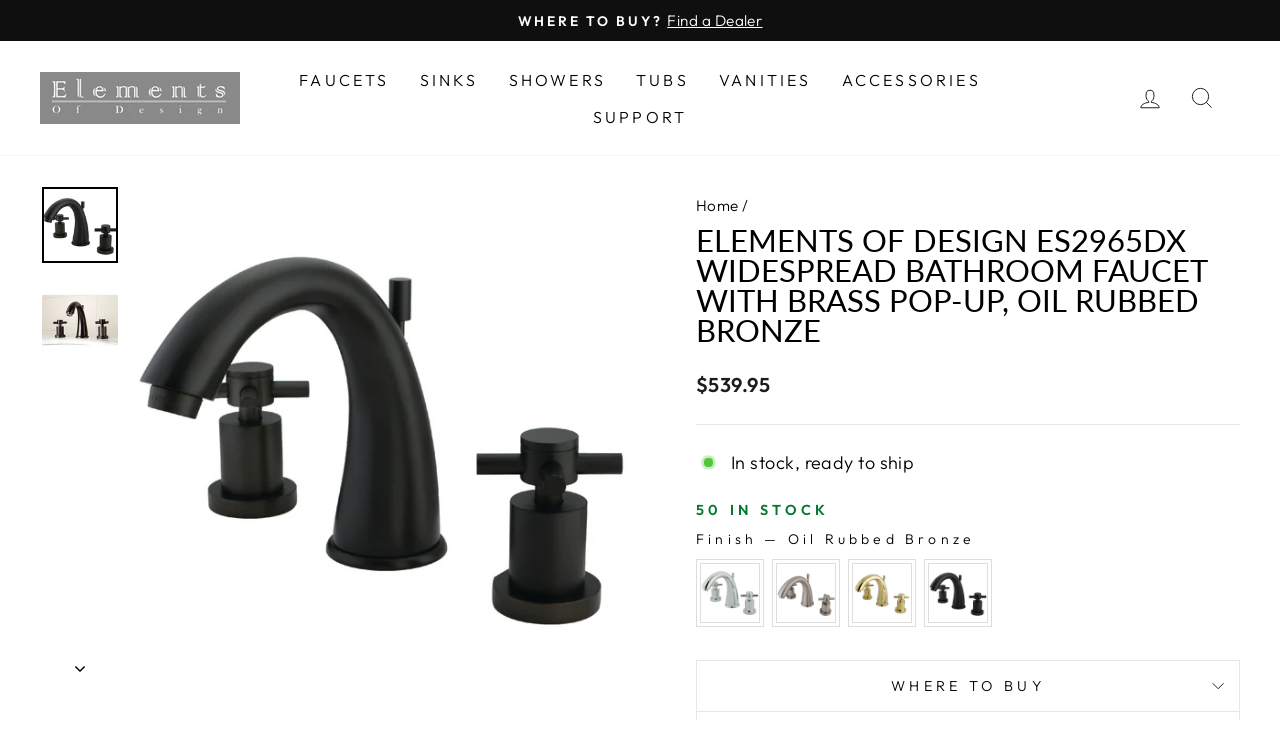

--- FILE ---
content_type: text/html; charset=utf-8
request_url: https://www.eodfaucet.com/products/elements-of-design-es2965dx-oil-rubbed-bronze
body_size: 49239
content:
<!doctype html>
<html class="no-js" lang="en" dir="ltr">
<head>

<!-- starapps_core_start -->
<!-- This code is automatically managed by StarApps Studio -->
<!-- Please contact support@starapps.studio for any help -->
<!-- File location: snippets/starapps-core.liquid -->



<!-- starapps_core_end -->

<!-- This site is optimized with Yoast SEO for Shopify -->
<title>Elements of Design ES2965DX Widespread Bathroom Faucet with Brass Pop- | Elements of Design</title>
<meta name="description" content="Elements of Design ES2965DX Widespread Bathroom Faucet with Brass Pop-Up, Oil Rubbed Bronze This faucet boasts bold, sleek design with its cylindrical styling. Ideal for more spacious bathrooms, widespread faucets are more spread apart and feature a 3-hole installation. The Concord 8-inch widespread bathroom faucet wit" />
<link rel="canonical" href="https://www.eodfaucet.com/products/elements-of-design-es2965dx-oil-rubbed-bronze"/>
<meta name="robots" content="index, follow, max-image-preview:large, max-snippet:-1, max-video-preview:-1"/>
<meta property="og:site_name" content="Elements of Design" />
<meta property="og:url" content="https://www.eodfaucet.com/products/elements-of-design-es2965dx-oil-rubbed-bronze" />
<meta property="og:locale" content="en_US" />
<meta property="og:type" content="website" />
<meta property="og:title" content="Elements of Design ES2965DX Widespread Bathroom Faucet with Brass Pop- | Elements of Design" />
<meta property="og:description" content="Elements of Design ES2965DX Widespread Bathroom Faucet with Brass Pop-Up, Oil Rubbed Bronze This faucet boasts bold, sleek design with its cylindrical styling. Ideal for more spacious bathrooms, widespread faucets are more spread apart and feature a 3-hole installation. The Concord 8-inch widespread bathroom faucet wit" />
<meta property="og:image" content="https://www.eodfaucet.com/cdn/shop/files/ES2965DX.jpg?v=1725927974" />
<meta property="og:image:height" content="1500" />
<meta property="og:image:width" content="1500" />
<meta property="og:availability" content="instock" />
<meta property="product:availability" content="instock" />
<meta property="product:condition" content="new" />
<meta property="product:price:amount" content="539.95" />
<meta property="product:price:currency" content="USD" />
<meta property="product:retailer_item_id" content="ES2965DX" />
<meta name="twitter:card" content="summary_large_image" />
<script type="application/ld+json" id="yoast-schema-graph">
{
"@context": "https://schema.org",
"@graph": [{
	"@type": "Organization",
	"@id": "https://www.eodfaucet.com/#/schema/organization/1",
	"url": "https://www.eodfaucet.com",
	"name": "Elements of Design",
	"sameAs": []
},

{
	"@type": "WebSite",
	"@id": "https://www.eodfaucet.com/#/schema/website/1",
	"url": "https://www.eodfaucet.com",
	"name": "Elements of Design",
	"potentialAction": {
		"@type": "SearchAction",
		"target": "https://www.eodfaucet.com/search?q={search_term_string}",
		"query-input": "required name=search_term_string"
	},

	"publisher": {
		"@id": "https://www.eodfaucet.com/#/schema/organization/1"
	},
	"inLanguage": "en"
},
{
	"@type": "ItemPage",
	"@id": "https:\/\/www.eodfaucet.com\/products\/elements-of-design-es2965dx-oil-rubbed-bronze",
	"url": "https:\/\/www.eodfaucet.com\/products\/elements-of-design-es2965dx-oil-rubbed-bronze",
	"name": "Elements of Design ES2965DX Widespread Bathroom Faucet with Brass Pop- | Elements of Design",
	"description": "Elements of Design ES2965DX Widespread Bathroom Faucet with Brass Pop-Up, Oil Rubbed Bronze This faucet boasts bold, sleek design with its cylindrical styling. Ideal for more spacious bathrooms, widespread faucets are more spread apart and feature a 3-hole installation. The Concord 8-inch widespread bathroom faucet wit",
	"datePublished": "2022-11-17T13:51:56-05:00",
	"breadcrumb": {
		"@id": "https:\/\/www.eodfaucet.com\/products\/elements-of-design-es2965dx-oil-rubbed-bronze\/#\/schema\/breadcrumb"
	},
	"primaryImageOfPage": {
		"@id": "https://www.eodfaucet.com/#/schema/ImageObject/40397964706106"
	},
	"image": [{
		"@id": "https://www.eodfaucet.com/#/schema/ImageObject/40397964706106"
	}],
	"isPartOf": {
		"@id": "https://www.eodfaucet.com/#/schema/website/1"
	}
},


{
	"@type": "ImageObject",
	"@id": "https://www.eodfaucet.com/#/schema/ImageObject/40397964706106",
	"url": "https:\/\/www.eodfaucet.com\/cdn\/shop\/files\/ES2965DX.jpg?v=1725927974",
	"contentUrl": "https:\/\/www.eodfaucet.com\/cdn\/shop\/files\/ES2965DX.jpg?v=1725927974",
	"width": 1500,
	"height": 1500
},
	{
	"@type": "Product",
	"@id": "https:\/\/www.eodfaucet.com\/products\/elements-of-design-es2965dx-oil-rubbed-bronze\/#\/schema\/Product",
	"mainEntityOfPage": {
		"@id": "https:\/\/www.eodfaucet.com\/products\/elements-of-design-es2965dx-oil-rubbed-bronze"
	},
	"name": "Elements of Design ES2965DX Widespread Bathroom Faucet with Brass Pop-Up, Oil Rubbed Bronze",
	"description": "Elements of Design ES2965DX Widespread Bathroom Faucet with Brass Pop-Up, Oil Rubbed Bronze This faucet boasts bold, sleek design with its cylindrical styling. Ideal for more spacious bathrooms, widespread faucets are more spread apart and feature a 3-hole installation. The Concord 8-inch widespread bathroom faucet wit",

	"image": [{ "@id": "https://www.eodfaucet.com/#/schema/ImageObject/40397964706106" }],

	"offers": [
		{
		"@type": "Offer",
		"name": "Elements of Design ES2965DX Widespread Bathroom Faucet with Brass Pop-Up, Oil Rubbed Bronze",
		"sku": "ES2965DX",
		"gtin": "663370126710",
		"availability": "https://schema.org/InStock",
		"priceSpecification": {
			"@type": "PriceSpecification",
			"valueAddedTaxIncluded": true,
			"price": 539.95,
			"priceCurrency": "USD"
		},
		"seller": { "@id": "https://www.eodfaucet.com/#/schema/organization/1" },
		"url": "https:\/\/www.eodfaucet.com\/products\/elements-of-design-es2965dx-oil-rubbed-bronze",
		"checkoutPageURLTemplate": "https:\/\/www.eodfaucet.com\/cart\/add?id=44025887326522\u0026quantity=1"
	}
	],
	"url": "https:\/\/www.eodfaucet.com\/products\/elements-of-design-es2965dx-oil-rubbed-bronze"
},

{
	"@type": "ImageObject",
	"@id": "https://www.eodfaucet.com/#/schema/ImageObject/40397964706106",
	"url": "https:\/\/www.eodfaucet.com\/cdn\/shop\/files\/ES2965DX.jpg?v=1725927974",
	"contentUrl": "https:\/\/www.eodfaucet.com\/cdn\/shop\/files\/ES2965DX.jpg?v=1725927974",
	"width": 1500,
	"height": 1500
},
	{
	"@type": "BreadcrumbList",
	"@id": "https:\/\/www.eodfaucet.com\/products\/elements-of-design-es2965dx-oil-rubbed-bronze\/#\/schema\/breadcrumb",
	"itemListElement": [
		{
			"@type": "ListItem",
			"name": "Elements of Design",
			"item": "https:\/\/www.eodfaucet.com",
			"position": 1
		},
{
			"@type": "ListItem",
			"name": "Elements of Design ES2965DX Widespread Bathroom Faucet with Brass Pop-Up, Oil Rubbed Bronze",
			"position": 2
		}

	]
}]}
</script>
<!--/ Yoast SEO -->

  <meta charset="utf-8">
  <meta http-equiv="X-UA-Compatible" content="IE=edge,chrome=1">
  <meta name="viewport" content="width=device-width,initial-scale=1">
  <meta name="theme-color" content="#111111"><link rel="preconnect" href="https://cdn.shopify.com" crossorigin>
  <link rel="preconnect" href="https://fonts.shopifycdn.com" crossorigin>
  <link rel="dns-prefetch" href="https://productreviews.shopifycdn.com">
  <link rel="dns-prefetch" href="https://ajax.googleapis.com">
  <link rel="dns-prefetch" href="https://maps.googleapis.com">
  <link rel="dns-prefetch" href="https://maps.gstatic.com"><link rel="shortcut icon" href="//www.eodfaucet.com/cdn/shop/files/fav-icon_32x32.jpg?v=1668097900" type="image/png" /><style data-shopify>@font-face {
  font-family: Lato;
  font-weight: 400;
  font-style: normal;
  font-display: swap;
  src: url("//www.eodfaucet.com/cdn/fonts/lato/lato_n4.c3b93d431f0091c8be23185e15c9d1fee1e971c5.woff2") format("woff2"),
       url("//www.eodfaucet.com/cdn/fonts/lato/lato_n4.d5c00c781efb195594fd2fd4ad04f7882949e327.woff") format("woff");
}

  @font-face {
  font-family: Outfit;
  font-weight: 300;
  font-style: normal;
  font-display: swap;
  src: url("//www.eodfaucet.com/cdn/fonts/outfit/outfit_n3.8c97ae4c4fac7c2ea467a6dc784857f4de7e0e37.woff2") format("woff2"),
       url("//www.eodfaucet.com/cdn/fonts/outfit/outfit_n3.b50a189ccde91f9bceee88f207c18c09f0b62a7b.woff") format("woff");
}


  @font-face {
  font-family: Outfit;
  font-weight: 600;
  font-style: normal;
  font-display: swap;
  src: url("//www.eodfaucet.com/cdn/fonts/outfit/outfit_n6.dfcbaa80187851df2e8384061616a8eaa1702fdc.woff2") format("woff2"),
       url("//www.eodfaucet.com/cdn/fonts/outfit/outfit_n6.88384e9fc3e36038624caccb938f24ea8008a91d.woff") format("woff");
}

  
  
</style><link href="//www.eodfaucet.com/cdn/shop/t/2/assets/theme.css?v=117916381044983657511703063839" rel="stylesheet" type="text/css" media="all" />
<style data-shopify>:root {
    --typeHeaderPrimary: Lato;
    --typeHeaderFallback: sans-serif;
    --typeHeaderSize: 36px;
    --typeHeaderWeight: 400;
    --typeHeaderLineHeight: 1;
    --typeHeaderSpacing: 0.0em;

    --typeBasePrimary:Outfit;
    --typeBaseFallback:sans-serif;
    --typeBaseSize: 18px;
    --typeBaseWeight: 300;
    --typeBaseSpacing: 0.025em;
    --typeBaseLineHeight: 1.4;

    --typeCollectionTitle: 20px;

    --iconWeight: 2px;
    --iconLinecaps: miter;

    
      --buttonRadius: 0px;
    

    --colorGridOverlayOpacity: 0.1;
  }

  .placeholder-content {
    background-image: linear-gradient(100deg, #ffffff 40%, #f7f7f7 63%, #ffffff 79%);
  }</style><script>
    document.documentElement.className = document.documentElement.className.replace('no-js', 'js');

    window.theme = window.theme || {};
    theme.routes = {
      home: "/",
      cart: "/cart.js",
      cartPage: "/cart",
      cartAdd: "/cart/add.js",
      cartChange: "/cart/change.js",
      search: "/search"
    };
    theme.strings = {
      soldOut: "Sold Out",
      unavailable: "Unavailable",
      inStockLabel: "In stock, ready to ship",
      oneStockLabel: "Low stock - [count] item left",
      otherStockLabel: "Low stock - [count] items left",
      willNotShipUntil: "Ready to ship [date]",
      willBeInStockAfter: "Back in stock [date]",
      waitingForStock: "Inventory on the way",
      savePrice: "Save [saved_amount]",
      cartEmpty: "Your cart is currently empty.",
      cartTermsConfirmation: "You must agree with the terms and conditions of sales to check out",
      searchCollections: "Collections:",
      searchPages: "Pages:",
      searchArticles: "Articles:",
      productFrom: "from ",
    };
    theme.settings = {
      cartType: "drawer",
      isCustomerTemplate: false,
      moneyFormat: "${{amount}}",
      saveType: "dollar",
      productImageSize: "natural",
      productImageCover: false,
      predictiveSearch: true,
      predictiveSearchType: "product,article,page,collection",
      predictiveSearchVendor: false,
      predictiveSearchPrice: false,
      quickView: true,
      themeName: 'Impulse',
      themeVersion: "7.1.0"
    };
  </script>

  <script>window.performance && window.performance.mark && window.performance.mark('shopify.content_for_header.start');</script><meta id="shopify-digital-wallet" name="shopify-digital-wallet" content="/67672899898/digital_wallets/dialog">
<meta name="shopify-checkout-api-token" content="6648708025e209c7a7f0dda0d127d0bc">
<meta id="in-context-paypal-metadata" data-shop-id="67672899898" data-venmo-supported="true" data-environment="production" data-locale="en_US" data-paypal-v4="true" data-currency="USD">
<link rel="alternate" type="application/json+oembed" href="https://www.eodfaucet.com/products/elements-of-design-es2965dx-oil-rubbed-bronze.oembed">
<script async="async" src="/checkouts/internal/preloads.js?locale=en-US"></script>
<script id="shopify-features" type="application/json">{"accessToken":"6648708025e209c7a7f0dda0d127d0bc","betas":["rich-media-storefront-analytics"],"domain":"www.eodfaucet.com","predictiveSearch":true,"shopId":67672899898,"locale":"en"}</script>
<script>var Shopify = Shopify || {};
Shopify.shop = "eodfaucet.myshopify.com";
Shopify.locale = "en";
Shopify.currency = {"active":"USD","rate":"1.0"};
Shopify.country = "US";
Shopify.theme = {"name":"Impulse","id":137922511162,"schema_name":"Impulse","schema_version":"7.1.0","theme_store_id":857,"role":"main"};
Shopify.theme.handle = "null";
Shopify.theme.style = {"id":null,"handle":null};
Shopify.cdnHost = "www.eodfaucet.com/cdn";
Shopify.routes = Shopify.routes || {};
Shopify.routes.root = "/";</script>
<script type="module">!function(o){(o.Shopify=o.Shopify||{}).modules=!0}(window);</script>
<script>!function(o){function n(){var o=[];function n(){o.push(Array.prototype.slice.apply(arguments))}return n.q=o,n}var t=o.Shopify=o.Shopify||{};t.loadFeatures=n(),t.autoloadFeatures=n()}(window);</script>
<script id="shop-js-analytics" type="application/json">{"pageType":"product"}</script>
<script defer="defer" async type="module" src="//www.eodfaucet.com/cdn/shopifycloud/shop-js/modules/v2/client.init-shop-cart-sync_BN7fPSNr.en.esm.js"></script>
<script defer="defer" async type="module" src="//www.eodfaucet.com/cdn/shopifycloud/shop-js/modules/v2/chunk.common_Cbph3Kss.esm.js"></script>
<script defer="defer" async type="module" src="//www.eodfaucet.com/cdn/shopifycloud/shop-js/modules/v2/chunk.modal_DKumMAJ1.esm.js"></script>
<script type="module">
  await import("//www.eodfaucet.com/cdn/shopifycloud/shop-js/modules/v2/client.init-shop-cart-sync_BN7fPSNr.en.esm.js");
await import("//www.eodfaucet.com/cdn/shopifycloud/shop-js/modules/v2/chunk.common_Cbph3Kss.esm.js");
await import("//www.eodfaucet.com/cdn/shopifycloud/shop-js/modules/v2/chunk.modal_DKumMAJ1.esm.js");

  window.Shopify.SignInWithShop?.initShopCartSync?.({"fedCMEnabled":true,"windoidEnabled":true});

</script>
<script>(function() {
  var isLoaded = false;
  function asyncLoad() {
    if (isLoaded) return;
    isLoaded = true;
    var urls = ["https:\/\/cstt-app.herokuapp.com\/get_script\/a9d3a160606811edadde7e1c572962f2.js?v=633775\u0026shop=eodfaucet.myshopify.com","https:\/\/cdn.shopify.com\/s\/files\/1\/0676\/7289\/9898\/t\/2\/assets\/yoast-active-script.js?v=1668035452\u0026shop=eodfaucet.myshopify.com","https:\/\/na.shgcdn3.com\/pixel-collector.js?shop=eodfaucet.myshopify.com"];
    for (var i = 0; i < urls.length; i++) {
      var s = document.createElement('script');
      s.type = 'text/javascript';
      s.async = true;
      s.src = urls[i];
      var x = document.getElementsByTagName('script')[0];
      x.parentNode.insertBefore(s, x);
    }
  };
  if(window.attachEvent) {
    window.attachEvent('onload', asyncLoad);
  } else {
    window.addEventListener('load', asyncLoad, false);
  }
})();</script>
<script id="__st">var __st={"a":67672899898,"offset":-18000,"reqid":"dec5b830-cf74-498e-b088-df2bd3f339d9-1769905654","pageurl":"www.eodfaucet.com\/products\/elements-of-design-es2965dx-oil-rubbed-bronze","u":"efcdaabfbfc2","p":"product","rtyp":"product","rid":8016277373242};</script>
<script>window.ShopifyPaypalV4VisibilityTracking = true;</script>
<script id="captcha-bootstrap">!function(){'use strict';const t='contact',e='account',n='new_comment',o=[[t,t],['blogs',n],['comments',n],[t,'customer']],c=[[e,'customer_login'],[e,'guest_login'],[e,'recover_customer_password'],[e,'create_customer']],r=t=>t.map((([t,e])=>`form[action*='/${t}']:not([data-nocaptcha='true']) input[name='form_type'][value='${e}']`)).join(','),a=t=>()=>t?[...document.querySelectorAll(t)].map((t=>t.form)):[];function s(){const t=[...o],e=r(t);return a(e)}const i='password',u='form_key',d=['recaptcha-v3-token','g-recaptcha-response','h-captcha-response',i],f=()=>{try{return window.sessionStorage}catch{return}},m='__shopify_v',_=t=>t.elements[u];function p(t,e,n=!1){try{const o=window.sessionStorage,c=JSON.parse(o.getItem(e)),{data:r}=function(t){const{data:e,action:n}=t;return t[m]||n?{data:e,action:n}:{data:t,action:n}}(c);for(const[e,n]of Object.entries(r))t.elements[e]&&(t.elements[e].value=n);n&&o.removeItem(e)}catch(o){console.error('form repopulation failed',{error:o})}}const l='form_type',E='cptcha';function T(t){t.dataset[E]=!0}const w=window,h=w.document,L='Shopify',v='ce_forms',y='captcha';let A=!1;((t,e)=>{const n=(g='f06e6c50-85a8-45c8-87d0-21a2b65856fe',I='https://cdn.shopify.com/shopifycloud/storefront-forms-hcaptcha/ce_storefront_forms_captcha_hcaptcha.v1.5.2.iife.js',D={infoText:'Protected by hCaptcha',privacyText:'Privacy',termsText:'Terms'},(t,e,n)=>{const o=w[L][v],c=o.bindForm;if(c)return c(t,g,e,D).then(n);var r;o.q.push([[t,g,e,D],n]),r=I,A||(h.body.append(Object.assign(h.createElement('script'),{id:'captcha-provider',async:!0,src:r})),A=!0)});var g,I,D;w[L]=w[L]||{},w[L][v]=w[L][v]||{},w[L][v].q=[],w[L][y]=w[L][y]||{},w[L][y].protect=function(t,e){n(t,void 0,e),T(t)},Object.freeze(w[L][y]),function(t,e,n,w,h,L){const[v,y,A,g]=function(t,e,n){const i=e?o:[],u=t?c:[],d=[...i,...u],f=r(d),m=r(i),_=r(d.filter((([t,e])=>n.includes(e))));return[a(f),a(m),a(_),s()]}(w,h,L),I=t=>{const e=t.target;return e instanceof HTMLFormElement?e:e&&e.form},D=t=>v().includes(t);t.addEventListener('submit',(t=>{const e=I(t);if(!e)return;const n=D(e)&&!e.dataset.hcaptchaBound&&!e.dataset.recaptchaBound,o=_(e),c=g().includes(e)&&(!o||!o.value);(n||c)&&t.preventDefault(),c&&!n&&(function(t){try{if(!f())return;!function(t){const e=f();if(!e)return;const n=_(t);if(!n)return;const o=n.value;o&&e.removeItem(o)}(t);const e=Array.from(Array(32),(()=>Math.random().toString(36)[2])).join('');!function(t,e){_(t)||t.append(Object.assign(document.createElement('input'),{type:'hidden',name:u})),t.elements[u].value=e}(t,e),function(t,e){const n=f();if(!n)return;const o=[...t.querySelectorAll(`input[type='${i}']`)].map((({name:t})=>t)),c=[...d,...o],r={};for(const[a,s]of new FormData(t).entries())c.includes(a)||(r[a]=s);n.setItem(e,JSON.stringify({[m]:1,action:t.action,data:r}))}(t,e)}catch(e){console.error('failed to persist form',e)}}(e),e.submit())}));const S=(t,e)=>{t&&!t.dataset[E]&&(n(t,e.some((e=>e===t))),T(t))};for(const o of['focusin','change'])t.addEventListener(o,(t=>{const e=I(t);D(e)&&S(e,y())}));const B=e.get('form_key'),M=e.get(l),P=B&&M;t.addEventListener('DOMContentLoaded',(()=>{const t=y();if(P)for(const e of t)e.elements[l].value===M&&p(e,B);[...new Set([...A(),...v().filter((t=>'true'===t.dataset.shopifyCaptcha))])].forEach((e=>S(e,t)))}))}(h,new URLSearchParams(w.location.search),n,t,e,['guest_login'])})(!0,!0)}();</script>
<script integrity="sha256-4kQ18oKyAcykRKYeNunJcIwy7WH5gtpwJnB7kiuLZ1E=" data-source-attribution="shopify.loadfeatures" defer="defer" src="//www.eodfaucet.com/cdn/shopifycloud/storefront/assets/storefront/load_feature-a0a9edcb.js" crossorigin="anonymous"></script>
<script data-source-attribution="shopify.dynamic_checkout.dynamic.init">var Shopify=Shopify||{};Shopify.PaymentButton=Shopify.PaymentButton||{isStorefrontPortableWallets:!0,init:function(){window.Shopify.PaymentButton.init=function(){};var t=document.createElement("script");t.src="https://www.eodfaucet.com/cdn/shopifycloud/portable-wallets/latest/portable-wallets.en.js",t.type="module",document.head.appendChild(t)}};
</script>
<script data-source-attribution="shopify.dynamic_checkout.buyer_consent">
  function portableWalletsHideBuyerConsent(e){var t=document.getElementById("shopify-buyer-consent"),n=document.getElementById("shopify-subscription-policy-button");t&&n&&(t.classList.add("hidden"),t.setAttribute("aria-hidden","true"),n.removeEventListener("click",e))}function portableWalletsShowBuyerConsent(e){var t=document.getElementById("shopify-buyer-consent"),n=document.getElementById("shopify-subscription-policy-button");t&&n&&(t.classList.remove("hidden"),t.removeAttribute("aria-hidden"),n.addEventListener("click",e))}window.Shopify?.PaymentButton&&(window.Shopify.PaymentButton.hideBuyerConsent=portableWalletsHideBuyerConsent,window.Shopify.PaymentButton.showBuyerConsent=portableWalletsShowBuyerConsent);
</script>
<script data-source-attribution="shopify.dynamic_checkout.cart.bootstrap">document.addEventListener("DOMContentLoaded",(function(){function t(){return document.querySelector("shopify-accelerated-checkout-cart, shopify-accelerated-checkout")}if(t())Shopify.PaymentButton.init();else{new MutationObserver((function(e,n){t()&&(Shopify.PaymentButton.init(),n.disconnect())})).observe(document.body,{childList:!0,subtree:!0})}}));
</script>
<script id='scb4127' type='text/javascript' async='' src='https://www.eodfaucet.com/cdn/shopifycloud/privacy-banner/storefront-banner.js'></script><link id="shopify-accelerated-checkout-styles" rel="stylesheet" media="screen" href="https://www.eodfaucet.com/cdn/shopifycloud/portable-wallets/latest/accelerated-checkout-backwards-compat.css" crossorigin="anonymous">
<style id="shopify-accelerated-checkout-cart">
        #shopify-buyer-consent {
  margin-top: 1em;
  display: inline-block;
  width: 100%;
}

#shopify-buyer-consent.hidden {
  display: none;
}

#shopify-subscription-policy-button {
  background: none;
  border: none;
  padding: 0;
  text-decoration: underline;
  font-size: inherit;
  cursor: pointer;
}

#shopify-subscription-policy-button::before {
  box-shadow: none;
}

      </style>

<script>window.performance && window.performance.mark && window.performance.mark('shopify.content_for_header.end');</script>

  <script src="//www.eodfaucet.com/cdn/shop/t/2/assets/vendor-scripts-v11.js" defer="defer"></script><script src="//www.eodfaucet.com/cdn/shop/t/2/assets/theme.js?v=13862351161817530741668019339" defer="defer"></script>

  

<script type="text/javascript">
  
    window.SHG_CUSTOMER = null;
  
</script>











 <!--begin-boost-pfs-filter-css-->
   <link rel="preload stylesheet" href="//www.eodfaucet.com/cdn/shop/t/2/assets/boost-pfs-instant-search.css?v=161579411334328555211668644678" as="style"><link href="//www.eodfaucet.com/cdn/shop/t/2/assets/boost-pfs-custom.css?v=90027744879869169571668644685" rel="stylesheet" type="text/css" media="all" />
<style data-id="boost-pfs-style">
    .boost-pfs-filter-option-title-text {font-size: 18px;font-weight: 700;}

   .boost-pfs-filter-tree-v .boost-pfs-filter-option-title-text:before {}
    .boost-pfs-filter-tree-v .boost-pfs-filter-option.boost-pfs-filter-option-collapsed .boost-pfs-filter-option-title-text:before {}
    .boost-pfs-filter-tree-h .boost-pfs-filter-option-title-heading:before {}

    .boost-pfs-filter-refine-by .boost-pfs-filter-option-title h3 {}

    .boost-pfs-filter-option-content .boost-pfs-filter-option-item-list .boost-pfs-filter-option-item button,
    .boost-pfs-filter-option-content .boost-pfs-filter-option-item-list .boost-pfs-filter-option-item .boost-pfs-filter-button,
    .boost-pfs-filter-option-range-amount input,
    .boost-pfs-filter-tree-v .boost-pfs-filter-refine-by .boost-pfs-filter-refine-by-items .refine-by-item,
    .boost-pfs-filter-refine-by-wrapper-v .boost-pfs-filter-refine-by .boost-pfs-filter-refine-by-items .refine-by-item,
    .boost-pfs-filter-refine-by .boost-pfs-filter-option-title,
    .boost-pfs-filter-refine-by .boost-pfs-filter-refine-by-items .refine-by-item>a,
    .boost-pfs-filter-refine-by>span,
    .boost-pfs-filter-clear,
    .boost-pfs-filter-clear-all{}
    .boost-pfs-filter-tree-h .boost-pfs-filter-pc .boost-pfs-filter-refine-by-items .refine-by-item .boost-pfs-filter-clear .refine-by-type,
    .boost-pfs-filter-refine-by-wrapper-h .boost-pfs-filter-pc .boost-pfs-filter-refine-by-items .refine-by-item .boost-pfs-filter-clear .refine-by-type {}

    .boost-pfs-filter-option-multi-level-collections .boost-pfs-filter-option-multi-level-list .boost-pfs-filter-option-item .boost-pfs-filter-button-arrow .boost-pfs-arrow:before,
    .boost-pfs-filter-option-multi-level-tag .boost-pfs-filter-option-multi-level-list .boost-pfs-filter-option-item .boost-pfs-filter-button-arrow .boost-pfs-arrow:before {}

    .boost-pfs-filter-refine-by-wrapper-v .boost-pfs-filter-refine-by .boost-pfs-filter-refine-by-items .refine-by-item .boost-pfs-filter-clear:after,
    .boost-pfs-filter-refine-by-wrapper-v .boost-pfs-filter-refine-by .boost-pfs-filter-refine-by-items .refine-by-item .boost-pfs-filter-clear:before,
    .boost-pfs-filter-tree-v .boost-pfs-filter-refine-by .boost-pfs-filter-refine-by-items .refine-by-item .boost-pfs-filter-clear:after,
    .boost-pfs-filter-tree-v .boost-pfs-filter-refine-by .boost-pfs-filter-refine-by-items .refine-by-item .boost-pfs-filter-clear:before,
    .boost-pfs-filter-refine-by-wrapper-h .boost-pfs-filter-pc .boost-pfs-filter-refine-by-items .refine-by-item .boost-pfs-filter-clear:after,
    .boost-pfs-filter-refine-by-wrapper-h .boost-pfs-filter-pc .boost-pfs-filter-refine-by-items .refine-by-item .boost-pfs-filter-clear:before,
    .boost-pfs-filter-tree-h .boost-pfs-filter-pc .boost-pfs-filter-refine-by-items .refine-by-item .boost-pfs-filter-clear:after,
    .boost-pfs-filter-tree-h .boost-pfs-filter-pc .boost-pfs-filter-refine-by-items .refine-by-item .boost-pfs-filter-clear:before {}
    .boost-pfs-filter-option-range-slider .noUi-value-horizontal {}

    .boost-pfs-filter-tree-mobile-button button,
    .boost-pfs-filter-top-sorting-mobile button {}
    .boost-pfs-filter-top-sorting-mobile button>span:after {}
  </style>

 <!--end-boost-pfs-filter-css-->

 

<!-- GS-Inventory Start. Do not change -->
  
  <script class="gsinvProdScript">
    gsInventoryDefaultV = "44025887326522";
    cntImages = 0;
    gsInventoryQty = {};
    gsIncoming = {};    
    gsIncomingDate = {};
    gsInventoryContinue = {};
    gssiproductUrl = "elements-of-design-es2965dx-oil-rubbed-bronze";
     gsInventoryQty[44025887326522] =  50  ; gsIncomingDate[44025887326522] = ''; gsInventoryContinue[44025887326522] = 'deny'; gsIncoming[44025887326522] =  false  ; cntImages++;     
  </script>


<script async type="text/javascript" src="https://gravity-apps.com/showinventory/js/shopify/gsinventory8446.js?v=17b77670cbdf010a6d614ba26170f7db"></script>
<!-- GS-Inventory End. Do not change  --><!-- BEGIN app block: shopify://apps/swatch-king/blocks/variant-swatch-king/0850b1e4-ba30-4a0d-a8f4-f9a939276d7d -->


















































  <script>
    window.vsk_data = function(){
      return {
        "block_collection_settings": {"alignment":"center","enable":true,"swatch_location":"After image","switch_on_hover":true,"preselect_variant":false,"current_template":"product"},
        "currency": "USD",
        "currency_symbol": "$",
        "primary_locale": "en",
        "localized_string": {},
        "app_setting_styles": {"products_swatch_presentation":{"slide_left_button_svg":"","slide_right_button_svg":""},"collections_swatch_presentation":{"minified":false,"minified_products":false,"minified_template":"+{count}","slide_left_button_svg":"","minified_display_count":[3,6],"slide_right_button_svg":""}},
        "app_setting": {"display_logs":false,"default_preset":92098,"pre_hide_strategy":"hide-all-theme-selectors","swatch_url_source":"cdn","product_data_source":"js"},
        "app_setting_config": {"app_execution_strategy":"all","collections_options_disabled":null,"default_swatch_image":"","do_not_select_an_option":{"text":"Select a {{ option_name }}","status":true,"control_add_to_cart":true,"allow_virtual_trigger":true,"make_a_selection_text":"Select a {{ option_name }}","auto_select_options_list":[]},"history_free_group_navigation":false,"notranslate":false,"products_options_disabled":null,"size_chart":{"type":"theme","labels":"size,sizes,taille,größe,tamanho,tamaño,koko,サイズ","position":"right","size_chart_app":"","size_chart_app_css":"","size_chart_app_selector":""},"session_storage_timeout_seconds":60,"enable_swatch":{"cart":{"enable_on_cart_product_grid":true,"enable_on_cart_featured_product":true},"home":{"enable_on_home_product_grid":true,"enable_on_home_featured_product":true},"pages":{"enable_on_custom_product_grid":true,"enable_on_custom_featured_product":true},"article":{"enable_on_article_product_grid":true,"enable_on_article_featured_product":true},"products":{"enable_on_main_product":true,"enable_on_product_grid":true},"collections":{"enable_on_collection_quick_view":true,"enable_on_collection_product_grid":true},"list_collections":{"enable_on_list_collection_quick_view":true,"enable_on_list_collection_product_grid":true}},"product_template":{"group_swatches":true,"variant_swatches":true},"product_batch_size":250,"use_optimized_urls":true,"enable_error_tracking":false,"enable_event_tracking":false,"preset_badge":{"order":[{"name":"sold_out","order":0},{"name":"sale","order":1},{"name":"new","order":2}],"new_badge_text":"NEW","new_badge_color":"#FFFFFF","sale_badge_text":"SALE","sale_badge_color":"#FFFFFF","new_badge_bg_color":"#121212D1","sale_badge_bg_color":"#D91C01D1","sold_out_badge_text":"SOLD OUT","sold_out_badge_color":"#FFFFFF","new_show_when_all_same":false,"sale_show_when_all_same":false,"sold_out_badge_bg_color":"#BBBBBBD1","new_product_max_duration":90,"sold_out_show_when_all_same":false,"min_price_diff_for_sale_badge":5}},
        "theme_settings_map": {"137852682554":90650,"137922511162":45416,"138270802234":45416},
        "theme_settings": {"90650":{"id":90650,"configurations":{"products":{"theme_type":"dawn","swatch_root":{"position":"before","selector":"variant-selects, variant-radios, [class*=\"product-form__noscript-wrapper\"]","groups_selector":"","section_selector":".product.grid,.featured-product","secondary_position":"","secondary_selector":"","use_section_as_root":true},"option_selectors":"variant-selects select, variant-radios input","selectors_to_hide":["variant-radios","variant-selects"],"json_data_selector":"","add_to_cart_selector":"[name=\"add\"]","custom_button_params":{"data":[{"value_attribute":"data-value","option_attribute":"data-name"}],"selected_selector":".active"},"option_index_attributes":["data-index","data-option-position","data-object","data-product-option","data-option-index","name"],"add_to_cart_text_selector":"[name=\"add\"]\u003espan","selectors_to_hide_override":"","add_to_cart_enabled_classes":"","add_to_cart_disabled_classes":""},"collections":{"grid_updates":[{"name":"Sold out","template":"\u003cdiv class=\"card__badge\" {{ display_on_sold_out }}\u003e\u003cspan class=\"badge badge--bottom-left color-inverse\"\u003eSold out\u003c\/span\u003e\u003c\/div\u003e","display_position":"bottom","display_selector":".card__inner","element_selector":".card__badge .color-inverse"},{"name":"On Sale","template":"\u003cdiv class=\"card__badge bottom left\" {{ display_on_available }} {{ display_on_sale }}\u003e\n  \u003cspan class=\"badge badge--bottom-left color-accent-2\"\u003eSale\u003c\/span\u003e\n\u003c\/div\u003e","display_position":"replace","display_selector":".card__badge.bottom.left","element_selector":""},{"name":"price","template":"\u003cdiv class=\"price price--on-sale\"\u003e\n\u003cspan class=\"price-item price-item--regular\" {display_on_sale}\u003e{compare_at_price_with_format}\u003c\/span\u003e\n\u003cspan {display_on_sale}\u003e\u0026nbsp\u003c\/span\u003e\n\u003cspan class=\"price-item price-item--sale\" \u003e{price_with_format}\u003c\/span\u003e\n\u003c\/div\u003e","display_position":"replace","display_selector":".price","element_selector":""},{"name":"Vendor","template":"{{vendor}}","display_position":"replace","display_selector":".caption-with-letter-spacing","element_selector":""}],"data_selectors":{"url":"a","title":".card__heading.h5 a","attributes":[],"form_input":"[name=\"id\"]","featured_image":".card__media img:nth-child(1)","secondary_image":".card__media img:nth-child(2)"},"attribute_updates":[{"selector":null,"template":null,"attribute":null}],"selectors_to_hide":[],"json_data_selector":"[sa-swatch-json]","swatch_root_selector":".collection .grid__item .card-wrapper, .product-recommendations .grid__item .card-wrapper, .collage__item--product","swatch_display_options":[{"label":"After image","position":"after","selector":".card-wrapper .card__inner"},{"label":"After price","position":"after","selector":".price"},{"label":"After title","position":"after","selector":".card-information__text"}]}},"settings":{"products":{"handleize":false,"init_deferred":false,"label_split_symbol":":","size_chart_selector":"","persist_group_variant":true,"hide_single_value_option":"none"},"collections":{"layer_index":2,"display_label":false,"continuous_lookup":3000,"json_data_from_api":true,"label_split_symbol":"-","price_trailing_zeroes":true,"hide_single_value_option":"none"}},"custom_scripts":[],"custom_css":"[swatch-generated] .card__information {overflow: auto;}","theme_store_ids":[887],"schema_theme_names":["Dawn"],"pre_hide_css_code":null},"45416":{"id":45416,"configurations":{"products":{"theme_type":"dawn","swatch_root":{"position":"before","selector":".product-form-holder, form[action*=\"\/cart\/add\"], .sa-variant-picker ","groups_selector":"","section_selector":".modal--is-active [id*=\"ProductSection\"], [data-section-type=\"product-template\"]:not(.is-modal), [data-section-type=\"product\"]:not(.is-modal)","secondary_position":"","secondary_selector":"","use_section_as_root":true},"option_selectors":"input[data-variant-input], select[id*=\"SingleOptionSelector\"], .variant-input-wrap input","selectors_to_hide":[".variant-wrapper"],"json_data_selector":"","add_to_cart_selector":"[name=\"add\"]","custom_button_params":{"data":[{"value_attribute":"data-value","option_attribute":"data-name"}],"selected_selector":".active"},"option_index_attributes":["data-index","data-option-position","data-object","data-product-option","data-option-index","name"],"add_to_cart_text_selector":"[name=\"add\"]\u003espan","selectors_to_hide_override":"","add_to_cart_enabled_classes":"","add_to_cart_disabled_classes":""},"collections":{"grid_updates":[{"name":"On Sale","template":"\u003cdiv class=\"grid-product__tag grid-product__tag--sale\" {{display_on_available}} {{display_on_sale}}\u003eSave {{ price_difference_with_format }}\n\u003c\/div\u003e","display_position":"top","display_selector":".grid-product__content","element_selector":".grid-product__tag--sale"},{"name":"Sold out","template":"\u003cdiv class=\"grid-product__tag grid-product__tag--sold-out\" {{display_on_sold_out}}\u003e\nSold Out\u003c\/div\u003e","display_position":"top","display_selector":".grid-product__content","element_selector":".grid-product__tag--sold-out"},{"name":"price","template":"\u003cspan class=\"visually-hidden\"\u003eRegular price\u003c\/span\u003e\n\u003cspan class=\"grid-product__price--original\" {display_on_sale}\u003e{{compare_at_price_with_format}}\u003c\/span\u003e\n\u003cspan class=\"visually-hidden\" \u003eSale price\u003c\/span\u003e\n{price_with_format}\n","display_position":"replace","display_selector":".grid-product__price","element_selector":""}],"data_selectors":{"url":"a, .quick-product__btn","title":".grid-product__title","attributes":["data-product-id:pid"],"form_input":"input[name=\"id\"]","featured_image":"img.grid-product__image, .grid__image-ratio img","secondary_image":"div.grid-product__secondary-image[data-bgset], div.grid-product__secondary-image:not([data-bgset]) img "},"swatch_position":"after","attribute_updates":[{"selector":null,"template":null,"attribute":null}],"selectors_to_hide":[".grid-product__colors"],"json_data_selector":"[sa-swatch-json]","swatch_root_selector":".grid-product","swatch_display_options":[{"label":"After image","position":"after","selector":".grid-product__image-mask"},{"label":"After price","position":"after","selector":".grid-product__price"},{"label":"After title","position":"after","selector":".grid-product__title"}],"swatch_display_selector":".grid-product__image-mask"}},"settings":{"products":{"handleize":false,"init_deferred":false,"label_split_symbol":"—","size_chart_selector":"","persist_group_variant":true,"hide_single_value_option":"none"},"collections":{"layer_index":1,"display_label":false,"continuous_lookup":3000,"json_data_from_api":true,"label_split_symbol":"-","price_trailing_zeroes":true,"hide_single_value_option":"none"}},"custom_scripts":[],"custom_css":".grid-product__image-mask {opacity: 1 !important;}","theme_store_ids":[857],"schema_theme_names":["Impulse"],"pre_hide_css_code":null},"45416":{"id":45416,"configurations":{"products":{"theme_type":"dawn","swatch_root":{"position":"before","selector":".product-form-holder, form[action*=\"\/cart\/add\"], .sa-variant-picker ","groups_selector":"","section_selector":".modal--is-active [id*=\"ProductSection\"], [data-section-type=\"product-template\"]:not(.is-modal), [data-section-type=\"product\"]:not(.is-modal)","secondary_position":"","secondary_selector":"","use_section_as_root":true},"option_selectors":"input[data-variant-input], select[id*=\"SingleOptionSelector\"], .variant-input-wrap input","selectors_to_hide":[".variant-wrapper"],"json_data_selector":"","add_to_cart_selector":"[name=\"add\"]","custom_button_params":{"data":[{"value_attribute":"data-value","option_attribute":"data-name"}],"selected_selector":".active"},"option_index_attributes":["data-index","data-option-position","data-object","data-product-option","data-option-index","name"],"add_to_cart_text_selector":"[name=\"add\"]\u003espan","selectors_to_hide_override":"","add_to_cart_enabled_classes":"","add_to_cart_disabled_classes":""},"collections":{"grid_updates":[{"name":"On Sale","template":"\u003cdiv class=\"grid-product__tag grid-product__tag--sale\" {{display_on_available}} {{display_on_sale}}\u003eSave {{ price_difference_with_format }}\n\u003c\/div\u003e","display_position":"top","display_selector":".grid-product__content","element_selector":".grid-product__tag--sale"},{"name":"Sold out","template":"\u003cdiv class=\"grid-product__tag grid-product__tag--sold-out\" {{display_on_sold_out}}\u003e\nSold Out\u003c\/div\u003e","display_position":"top","display_selector":".grid-product__content","element_selector":".grid-product__tag--sold-out"},{"name":"price","template":"\u003cspan class=\"visually-hidden\"\u003eRegular price\u003c\/span\u003e\n\u003cspan class=\"grid-product__price--original\" {display_on_sale}\u003e{{compare_at_price_with_format}}\u003c\/span\u003e\n\u003cspan class=\"visually-hidden\" \u003eSale price\u003c\/span\u003e\n{price_with_format}\n","display_position":"replace","display_selector":".grid-product__price","element_selector":""}],"data_selectors":{"url":"a, .quick-product__btn","title":".grid-product__title","attributes":["data-product-id:pid"],"form_input":"input[name=\"id\"]","featured_image":"img.grid-product__image, .grid__image-ratio img","secondary_image":"div.grid-product__secondary-image[data-bgset], div.grid-product__secondary-image:not([data-bgset]) img "},"swatch_position":"after","attribute_updates":[{"selector":null,"template":null,"attribute":null}],"selectors_to_hide":[".grid-product__colors"],"json_data_selector":"[sa-swatch-json]","swatch_root_selector":".grid-product","swatch_display_options":[{"label":"After image","position":"after","selector":".grid-product__image-mask"},{"label":"After price","position":"after","selector":".grid-product__price"},{"label":"After title","position":"after","selector":".grid-product__title"}],"swatch_display_selector":".grid-product__image-mask"}},"settings":{"products":{"handleize":false,"init_deferred":false,"label_split_symbol":"—","size_chart_selector":"","persist_group_variant":true,"hide_single_value_option":"none"},"collections":{"layer_index":1,"display_label":false,"continuous_lookup":3000,"json_data_from_api":true,"label_split_symbol":"-","price_trailing_zeroes":true,"hide_single_value_option":"none"}},"custom_scripts":[],"custom_css":".grid-product__image-mask {opacity: 1 !important;}","theme_store_ids":[857],"schema_theme_names":["Impulse"],"pre_hide_css_code":null}},
        "product_options": [],
        "swatch_dir": "vsk",
        "presets": {"1498958":{"id":1498958,"name":"Circular swatch - Mobile","params":{"hover":{"effect":"none","transform_type":false},"width":"20px","height":"20px","arrow_mode":"mode_0","button_size":null,"migrated_to":11.39,"border_space":"2.5px","border_width":"1px","button_shape":null,"margin_right":"4px","preview_type":"custom_image","swatch_style":"slide","display_label":false,"stock_out_type":"cross-out","background_size":"cover","adjust_margin_right":true,"background_position":"top","last_swatch_preview":"half","minification_action":"do_nothing","option_value_display":"none","display_variant_label":true,"minification_template":"+{{count}}","swatch_minification_count":"3","minification_admin_template":""},"assoc_view_type":"swatch","apply_to":"collections"},"1498954":{"id":1498954,"name":"Square swatch - Mobile","params":{"hover":{"effect":"grow","transform_type":false},"width":"66px","height":"66px","new_badge":{"enable":false},"arrow_mode":"mode_0","sale_badge":{"enable":false},"button_size":null,"migrated_to":11.39,"border_space":"3px","border_width":"1px","button_shape":null,"margin_right":"8px","preview_type":"variant_image","swatch_style":"stack","display_label":true,"badge_position":"outside_swatch","sold_out_badge":{"enable":false},"stock_out_type":"grey-out","background_size":"cover","adjust_margin_right":true,"background_position":"top","last_swatch_preview":"half","option_value_display":"tooltip","display_variant_label":true},"assoc_view_type":"swatch","apply_to":"products"},"1498952":{"id":1498952,"name":"Polaroid swatch - Mobile","params":{"hover":{"effect":"none","transform_type":false},"width":"90px","height":"90px","new_badge":{"enable":false},"arrow_mode":"mode_0","sale_badge":{"enable":false},"button_size":null,"migrated_to":11.39,"price_badge":{"price_enabled":true,"price_location":"below_value"},"swatch_type":"polaroid-swatch","border_width":"0.5px","button_shape":null,"margin_right":"8px","preview_type":"variant_image","swatch_style":"stack","display_label":true,"sold_out_badge":{"enable":false},"stock_out_type":"strike-out","background_size":"cover","adjust_margin_right":true,"background_position":"top","last_swatch_preview":"half","option_value_display":"adjacent","display_variant_label":false,"margin_swatch_horizontal":"0px"},"assoc_view_type":"swatch","apply_to":"products"},"1498951":{"id":1498951,"name":"Circular swatch - Mobile","params":{"hover":{"effect":"grow","transform_type":false},"width":"46px","height":"46px","new_badge":{"enable":false},"arrow_mode":"mode_0","sale_badge":{"enable":false},"button_size":null,"migrated_to":11.39,"border_space":"3px","border_width":"2px","button_shape":null,"margin_right":"8px","preview_type":"custom_image","swatch_style":"stack","display_label":true,"badge_position":"outside_swatch","sold_out_badge":{"enable":false},"stock_out_type":"cross-out","background_size":"cover","adjust_margin_right":true,"background_position":"top","last_swatch_preview":"half","option_value_display":"none","display_variant_label":true},"assoc_view_type":"swatch","apply_to":"products"},"92104":{"id":92104,"name":"Circular swatch - Desktop","params":{"hover":{"effect":"none","transform_type":false},"width":"20px","height":"20px","arrow_mode":"mode_2","migrated_to":11.39,"border_space":"2.5px","border_width":"1px","margin_right":"4px","preview_type":"custom_image","swatch_style":"slide","display_label":false,"stock_out_type":"cross-out","background_size":"cover","adjust_margin_right":true,"background_position":"top","last_swatch_preview":"full","minification_action":"do_nothing","option_value_display":"none","display_variant_label":true,"minification_template":"+{{count}}","swatch_minification_count":"3","minification_admin_template":""},"assoc_view_type":"swatch","apply_to":"collections"},"92096":{"id":92096,"name":"Circular swatch - Desktop","params":{"hover":{"effect":"grow","transform_type":false},"width":"46px","height":"46px","new_badge":{"enable":false},"arrow_mode":"mode_1","sale_badge":{"enable":false},"migrated_to":11.39,"border_space":"3px","border_width":"2px","margin_right":"8px","preview_type":"custom_image","swatch_style":"stack","display_label":true,"badge_position":"outside_swatch","sold_out_badge":{"enable":false},"stock_out_type":"cross-out","background_size":"cover","adjust_margin_right":true,"background_position":"top","last_swatch_preview":"full","option_value_display":"none","display_variant_label":true},"assoc_view_type":"swatch","apply_to":"products"},"1498962":{"id":1498962,"name":"Square swatch - Mobile","params":{"hover":{"effect":"none","transform_type":false},"width":"34px","height":"34px","arrow_mode":"mode_0","button_size":null,"migrated_to":11.39,"border_space":"2.5px","border_width":"1px","button_shape":null,"margin_right":"4px","preview_type":"custom_image","swatch_style":null,"display_label":false,"stock_out_type":"cross-out","background_size":"cover","adjust_margin_right":true,"background_position":"top","last_swatch_preview":"half","minification_action":"do_nothing","option_value_display":"none","display_variant_label":true,"minification_template":"+{{count}}","swatch_minification_count":"3","minification_admin_template":""},"assoc_view_type":"swatch","apply_to":"collections"},"1498960":{"id":1498960,"name":"Text only button - Mobile","params":{"hover":{"animation":"none"},"arrow_mode":"mode_0","button_size":null,"border_width":"2px","button_shape":null,"button_style":"stack","margin_right":"12px","preview_type":"small_values","display_label":false,"stock_out_type":"strike-out","last_swatch_preview":null,"minification_action":"do_nothing","display_variant_label":false,"minification_template":"+{{count}}","swatch_minification_count":"3","minification_admin_template":""},"assoc_view_type":"button","apply_to":"collections"},"1498956":{"id":1498956,"name":"Button - Mobile","params":{"hover":{"animation":"none"},"width":"10px","min-width":"20px","arrow_mode":"mode_0","width_type":"auto","button_size":null,"button_type":"normal-button","price_badge":{"price_enabled":false},"border_width":"1px","button_shape":null,"button_style":"stack","margin_right":"5px","preview_type":"small_values","display_label":false,"stock_out_type":"cross-out","padding_vertical":"1.2px","last_swatch_preview":null,"minification_action":"do_nothing","display_variant_label":false,"minification_template":"+{{count}}","swatch_minification_count":"3","minification_admin_template":""},"assoc_view_type":"button","apply_to":"collections"},"94618":{"id":94618,"name":"Square swatch - Desktop","params":{"hover":{"effect":"none","transform_type":false},"width":"34px","height":"34px","arrow_mode":"mode_1","migrated_to":11.39,"border_space":"2.5px","border_width":"1px","margin_right":"4px","preview_type":"custom_image","swatch_style":"slide","display_label":false,"stock_out_type":"cross-out","background_size":"cover","adjust_margin_right":true,"background_position":"top","last_swatch_preview":"full","minification_action":"do_nothing","option_value_display":"none","display_variant_label":true,"minification_template":"+{{count}}","swatch_minification_count":"3","minification_admin_template":""},"assoc_view_type":"swatch","apply_to":"collections"},"92105":{"id":92105,"name":"Text only button - Desktop","params":{"hover":{"animation":"none"},"arrow_mode":"mode_2","border_width":"2px","button_style":"stack","margin_right":"12px","preview_type":"small_values","display_label":false,"stock_out_type":"strike-out","minification_action":"do_nothing","display_variant_label":false,"minification_template":"+{{count}}","swatch_minification_count":"3","minification_admin_template":""},"assoc_view_type":"button","apply_to":"collections"},"92101":{"id":92101,"name":"Swatch in pill - Desktop","params":{"hover":{"effect":"none","transform_type":false},"arrow_mode":"mode_1","swatch_size":"20px","swatch_type":"swatch-pill","border_space":"4px","border_width":"1px","margin_right":"12px","preview_type":"custom_image","swatch_style":"stack","display_label":true,"button_padding":"7px","stock_out_type":"cross-out","background_size":"cover","background_position":"top","option_value_display":"adjacent","display_variant_label":false},"assoc_view_type":"swatch","apply_to":"products"},"92098":{"id":92098,"name":"Button - Desktop","params":{"hover":{"animation":"none"},"width":"10px","height":"35px","min-width":"20px","arrow_mode":"mode_1","width_type":"auto","button_type":"normal-button","price_badge":{"price_enabled":false},"border_width":"1px","button_style":"stack","margin_right":"12px","preview_type":"small_values","display_label":true,"stock_out_type":"cross-out","padding_vertical":"8.7px","display_variant_label":false},"assoc_view_type":"button","apply_to":"products"},"92097":{"id":92097,"name":"Polaroid swatch - Desktop","params":{"hover":{"effect":"none","transform_type":false},"width":"90px","height":"90px","new_badge":{"enable":false},"arrow_mode":"mode_1","sale_badge":{"enable":false},"migrated_to":11.39,"price_badge":{"price_enabled":true,"price_location":"below_value"},"swatch_type":"polaroid-swatch","border_width":"0.5px","margin_right":"8px","preview_type":"variant_image","swatch_style":"stack","display_label":true,"sold_out_badge":{"enable":false},"stock_out_type":"strike-out","background_size":"cover","adjust_margin_right":true,"background_position":"top","last_swatch_preview":"full","option_value_display":"adjacent","display_variant_label":false,"margin_swatch_horizontal":"0px"},"assoc_view_type":"swatch","apply_to":"products"},"92095":{"id":92095,"name":"Button pill - Desktop","params":{"hover":{"animation":"shadow"},"width":"10px","min-width":"20px","arrow_mode":"mode_1","width_type":"auto","button_type":"normal-button","price_badge":{"price_enabled":false},"border_width":"1px","button_style":"stack","margin_right":"12px","preview_type":"large_values","display_label":true,"stock_out_type":"strike-out","padding_vertical":"8.7px","display_variant_label":false},"assoc_view_type":"button","apply_to":"products"},"92102":{"id":92102,"name":"Button - Desktop","params":{"hover":{"animation":"none"},"width":"10px","min-width":"20px","arrow_mode":"mode_2","width_type":"auto","button_type":"normal-button","price_badge":{"price_enabled":false},"border_width":"1px","button_style":"stack","margin_right":"5px","preview_type":"small_values","display_label":false,"stock_out_type":"cross-out","padding_vertical":"1.2px","minification_action":"do_nothing","display_variant_label":false,"minification_template":"+{{count}}","swatch_minification_count":"3","minification_admin_template":""},"assoc_view_type":"button","apply_to":"collections"},"1498955":{"id":1498955,"name":"Swatch in pill - Mobile","params":{"hover":{"effect":"none","transform_type":false},"arrow_mode":"mode_0","button_size":null,"swatch_size":"20px","swatch_type":"swatch-pill","border_space":"4px","border_width":"1px","button_shape":null,"margin_right":"12px","preview_type":"custom_image","swatch_style":"stack","display_label":true,"button_padding":"7px","stock_out_type":"cross-out","background_size":"cover","background_position":"top","last_swatch_preview":null,"option_value_display":"adjacent","display_variant_label":false},"assoc_view_type":"swatch","apply_to":"products"},"92100":{"id":92100,"name":"Square swatch - Desktop","params":{"hover":{"effect":"grow","transform_type":false},"width":"66px","height":"66px","new_badge":{"enable":false},"arrow_mode":"mode_1","sale_badge":{"enable":false},"migrated_to":11.39,"border_space":"3px","border_width":"1px","margin_right":"8px","preview_type":"variant_image","swatch_style":"stack","display_label":true,"badge_position":"outside_swatch","sold_out_badge":{"enable":false},"stock_out_type":"grey-out","background_size":"cover","adjust_margin_right":true,"background_position":"top","last_swatch_preview":"full","option_value_display":"tooltip","display_variant_label":true},"assoc_view_type":"swatch","apply_to":"products"},"1498953":{"id":1498953,"name":"Button - Mobile","params":{"hover":{"animation":"none"},"width":"10px","height":"35px","min-width":"20px","arrow_mode":"mode_0","width_type":"auto","button_size":null,"button_type":"normal-button","price_badge":{"price_enabled":false},"border_width":"1px","button_shape":null,"button_style":"stack","margin_right":"12px","preview_type":"small_values","display_label":true,"stock_out_type":"cross-out","padding_vertical":"8.7px","last_swatch_preview":null,"display_variant_label":false},"assoc_view_type":"button","apply_to":"products"},"1498950":{"id":1498950,"name":"Button pill - Mobile","params":{"hover":{"animation":"shadow"},"width":"10px","min-width":"20px","arrow_mode":"mode_0","width_type":"auto","button_size":null,"button_type":"normal-button","price_badge":{"price_enabled":false},"border_width":"1px","button_shape":null,"button_style":"stack","margin_right":"12px","preview_type":"large_values","display_label":true,"stock_out_type":"strike-out","padding_vertical":"8.7px","last_swatch_preview":null,"display_variant_label":false},"assoc_view_type":"button","apply_to":"products"},"92099":{"id":92099,"name":"Dropdown","params":{"seperator":"","icon_style":"arrow","label_size":"14px","label_weight":"inherit","padding_left":"10px","display_label":true,"display_price":false,"display_style":"block","dropdown_type":"default","stock_out_type":"invisible","label_padding_left":"0px"},"assoc_view_type":"drop_down","apply_to":"products"},"92103":{"id":92103,"name":"Dropdown","params":{"seperator":"","icon_style":"arrow","label_size":"14px","label_weight":"inherit","padding_left":"10px","display_label":true,"display_price":false,"display_style":"block","dropdown_type":"default","stock_out_type":"invisible","label_padding_left":"0px"},"assoc_view_type":"drop_down","apply_to":"collections"}},
        "storefront_key": "",
        "lambda_cloudfront_url": "https://api.starapps.studio",
        "api_endpoints": null,
        "published_locales": [{"shop_locale":{"locale":"en","enabled":true,"primary":true,"published":true}}],
        "money_format": "${{amount}}",
        "data_url_source": "cdn",
        "published_theme_setting": "45416",
        "product_data_source": "js",
        "is_b2b": false,
        "inventory_config": {"config":{"message":"\u003cp style=\"color:red;\"\u003e🔥 🔥 Only {{inventory}} left\u003c\/p\u003e","alignment":"inherit","threshold":10},"localized_strings":{}},
        "show_groups": true,
        "app_block_enabled": true
      }
    }

    window.vskData = {
        "block_collection_settings": {"alignment":"center","enable":true,"swatch_location":"After image","switch_on_hover":true,"preselect_variant":false,"current_template":"product"},
        "currency": "USD",
        "currency_symbol": "$",
        "primary_locale": "en",
        "localized_string": {},
        "app_setting_styles": {"products_swatch_presentation":{"slide_left_button_svg":"","slide_right_button_svg":""},"collections_swatch_presentation":{"minified":false,"minified_products":false,"minified_template":"+{count}","slide_left_button_svg":"","minified_display_count":[3,6],"slide_right_button_svg":""}},
        "app_setting": {"display_logs":false,"default_preset":92098,"pre_hide_strategy":"hide-all-theme-selectors","swatch_url_source":"cdn","product_data_source":"js"},
        "app_setting_config": {"app_execution_strategy":"all","collections_options_disabled":null,"default_swatch_image":"","do_not_select_an_option":{"text":"Select a {{ option_name }}","status":true,"control_add_to_cart":true,"allow_virtual_trigger":true,"make_a_selection_text":"Select a {{ option_name }}","auto_select_options_list":[]},"history_free_group_navigation":false,"notranslate":false,"products_options_disabled":null,"size_chart":{"type":"theme","labels":"size,sizes,taille,größe,tamanho,tamaño,koko,サイズ","position":"right","size_chart_app":"","size_chart_app_css":"","size_chart_app_selector":""},"session_storage_timeout_seconds":60,"enable_swatch":{"cart":{"enable_on_cart_product_grid":true,"enable_on_cart_featured_product":true},"home":{"enable_on_home_product_grid":true,"enable_on_home_featured_product":true},"pages":{"enable_on_custom_product_grid":true,"enable_on_custom_featured_product":true},"article":{"enable_on_article_product_grid":true,"enable_on_article_featured_product":true},"products":{"enable_on_main_product":true,"enable_on_product_grid":true},"collections":{"enable_on_collection_quick_view":true,"enable_on_collection_product_grid":true},"list_collections":{"enable_on_list_collection_quick_view":true,"enable_on_list_collection_product_grid":true}},"product_template":{"group_swatches":true,"variant_swatches":true},"product_batch_size":250,"use_optimized_urls":true,"enable_error_tracking":false,"enable_event_tracking":false,"preset_badge":{"order":[{"name":"sold_out","order":0},{"name":"sale","order":1},{"name":"new","order":2}],"new_badge_text":"NEW","new_badge_color":"#FFFFFF","sale_badge_text":"SALE","sale_badge_color":"#FFFFFF","new_badge_bg_color":"#121212D1","sale_badge_bg_color":"#D91C01D1","sold_out_badge_text":"SOLD OUT","sold_out_badge_color":"#FFFFFF","new_show_when_all_same":false,"sale_show_when_all_same":false,"sold_out_badge_bg_color":"#BBBBBBD1","new_product_max_duration":90,"sold_out_show_when_all_same":false,"min_price_diff_for_sale_badge":5}},
        "theme_settings_map": {"137852682554":90650,"137922511162":45416,"138270802234":45416},
        "theme_settings": {"90650":{"id":90650,"configurations":{"products":{"theme_type":"dawn","swatch_root":{"position":"before","selector":"variant-selects, variant-radios, [class*=\"product-form__noscript-wrapper\"]","groups_selector":"","section_selector":".product.grid,.featured-product","secondary_position":"","secondary_selector":"","use_section_as_root":true},"option_selectors":"variant-selects select, variant-radios input","selectors_to_hide":["variant-radios","variant-selects"],"json_data_selector":"","add_to_cart_selector":"[name=\"add\"]","custom_button_params":{"data":[{"value_attribute":"data-value","option_attribute":"data-name"}],"selected_selector":".active"},"option_index_attributes":["data-index","data-option-position","data-object","data-product-option","data-option-index","name"],"add_to_cart_text_selector":"[name=\"add\"]\u003espan","selectors_to_hide_override":"","add_to_cart_enabled_classes":"","add_to_cart_disabled_classes":""},"collections":{"grid_updates":[{"name":"Sold out","template":"\u003cdiv class=\"card__badge\" {{ display_on_sold_out }}\u003e\u003cspan class=\"badge badge--bottom-left color-inverse\"\u003eSold out\u003c\/span\u003e\u003c\/div\u003e","display_position":"bottom","display_selector":".card__inner","element_selector":".card__badge .color-inverse"},{"name":"On Sale","template":"\u003cdiv class=\"card__badge bottom left\" {{ display_on_available }} {{ display_on_sale }}\u003e\n  \u003cspan class=\"badge badge--bottom-left color-accent-2\"\u003eSale\u003c\/span\u003e\n\u003c\/div\u003e","display_position":"replace","display_selector":".card__badge.bottom.left","element_selector":""},{"name":"price","template":"\u003cdiv class=\"price price--on-sale\"\u003e\n\u003cspan class=\"price-item price-item--regular\" {display_on_sale}\u003e{compare_at_price_with_format}\u003c\/span\u003e\n\u003cspan {display_on_sale}\u003e\u0026nbsp\u003c\/span\u003e\n\u003cspan class=\"price-item price-item--sale\" \u003e{price_with_format}\u003c\/span\u003e\n\u003c\/div\u003e","display_position":"replace","display_selector":".price","element_selector":""},{"name":"Vendor","template":"{{vendor}}","display_position":"replace","display_selector":".caption-with-letter-spacing","element_selector":""}],"data_selectors":{"url":"a","title":".card__heading.h5 a","attributes":[],"form_input":"[name=\"id\"]","featured_image":".card__media img:nth-child(1)","secondary_image":".card__media img:nth-child(2)"},"attribute_updates":[{"selector":null,"template":null,"attribute":null}],"selectors_to_hide":[],"json_data_selector":"[sa-swatch-json]","swatch_root_selector":".collection .grid__item .card-wrapper, .product-recommendations .grid__item .card-wrapper, .collage__item--product","swatch_display_options":[{"label":"After image","position":"after","selector":".card-wrapper .card__inner"},{"label":"After price","position":"after","selector":".price"},{"label":"After title","position":"after","selector":".card-information__text"}]}},"settings":{"products":{"handleize":false,"init_deferred":false,"label_split_symbol":":","size_chart_selector":"","persist_group_variant":true,"hide_single_value_option":"none"},"collections":{"layer_index":2,"display_label":false,"continuous_lookup":3000,"json_data_from_api":true,"label_split_symbol":"-","price_trailing_zeroes":true,"hide_single_value_option":"none"}},"custom_scripts":[],"custom_css":"[swatch-generated] .card__information {overflow: auto;}","theme_store_ids":[887],"schema_theme_names":["Dawn"],"pre_hide_css_code":null},"45416":{"id":45416,"configurations":{"products":{"theme_type":"dawn","swatch_root":{"position":"before","selector":".product-form-holder, form[action*=\"\/cart\/add\"], .sa-variant-picker ","groups_selector":"","section_selector":".modal--is-active [id*=\"ProductSection\"], [data-section-type=\"product-template\"]:not(.is-modal), [data-section-type=\"product\"]:not(.is-modal)","secondary_position":"","secondary_selector":"","use_section_as_root":true},"option_selectors":"input[data-variant-input], select[id*=\"SingleOptionSelector\"], .variant-input-wrap input","selectors_to_hide":[".variant-wrapper"],"json_data_selector":"","add_to_cart_selector":"[name=\"add\"]","custom_button_params":{"data":[{"value_attribute":"data-value","option_attribute":"data-name"}],"selected_selector":".active"},"option_index_attributes":["data-index","data-option-position","data-object","data-product-option","data-option-index","name"],"add_to_cart_text_selector":"[name=\"add\"]\u003espan","selectors_to_hide_override":"","add_to_cart_enabled_classes":"","add_to_cart_disabled_classes":""},"collections":{"grid_updates":[{"name":"On Sale","template":"\u003cdiv class=\"grid-product__tag grid-product__tag--sale\" {{display_on_available}} {{display_on_sale}}\u003eSave {{ price_difference_with_format }}\n\u003c\/div\u003e","display_position":"top","display_selector":".grid-product__content","element_selector":".grid-product__tag--sale"},{"name":"Sold out","template":"\u003cdiv class=\"grid-product__tag grid-product__tag--sold-out\" {{display_on_sold_out}}\u003e\nSold Out\u003c\/div\u003e","display_position":"top","display_selector":".grid-product__content","element_selector":".grid-product__tag--sold-out"},{"name":"price","template":"\u003cspan class=\"visually-hidden\"\u003eRegular price\u003c\/span\u003e\n\u003cspan class=\"grid-product__price--original\" {display_on_sale}\u003e{{compare_at_price_with_format}}\u003c\/span\u003e\n\u003cspan class=\"visually-hidden\" \u003eSale price\u003c\/span\u003e\n{price_with_format}\n","display_position":"replace","display_selector":".grid-product__price","element_selector":""}],"data_selectors":{"url":"a, .quick-product__btn","title":".grid-product__title","attributes":["data-product-id:pid"],"form_input":"input[name=\"id\"]","featured_image":"img.grid-product__image, .grid__image-ratio img","secondary_image":"div.grid-product__secondary-image[data-bgset], div.grid-product__secondary-image:not([data-bgset]) img "},"swatch_position":"after","attribute_updates":[{"selector":null,"template":null,"attribute":null}],"selectors_to_hide":[".grid-product__colors"],"json_data_selector":"[sa-swatch-json]","swatch_root_selector":".grid-product","swatch_display_options":[{"label":"After image","position":"after","selector":".grid-product__image-mask"},{"label":"After price","position":"after","selector":".grid-product__price"},{"label":"After title","position":"after","selector":".grid-product__title"}],"swatch_display_selector":".grid-product__image-mask"}},"settings":{"products":{"handleize":false,"init_deferred":false,"label_split_symbol":"—","size_chart_selector":"","persist_group_variant":true,"hide_single_value_option":"none"},"collections":{"layer_index":1,"display_label":false,"continuous_lookup":3000,"json_data_from_api":true,"label_split_symbol":"-","price_trailing_zeroes":true,"hide_single_value_option":"none"}},"custom_scripts":[],"custom_css":".grid-product__image-mask {opacity: 1 !important;}","theme_store_ids":[857],"schema_theme_names":["Impulse"],"pre_hide_css_code":null},"45416":{"id":45416,"configurations":{"products":{"theme_type":"dawn","swatch_root":{"position":"before","selector":".product-form-holder, form[action*=\"\/cart\/add\"], .sa-variant-picker ","groups_selector":"","section_selector":".modal--is-active [id*=\"ProductSection\"], [data-section-type=\"product-template\"]:not(.is-modal), [data-section-type=\"product\"]:not(.is-modal)","secondary_position":"","secondary_selector":"","use_section_as_root":true},"option_selectors":"input[data-variant-input], select[id*=\"SingleOptionSelector\"], .variant-input-wrap input","selectors_to_hide":[".variant-wrapper"],"json_data_selector":"","add_to_cart_selector":"[name=\"add\"]","custom_button_params":{"data":[{"value_attribute":"data-value","option_attribute":"data-name"}],"selected_selector":".active"},"option_index_attributes":["data-index","data-option-position","data-object","data-product-option","data-option-index","name"],"add_to_cart_text_selector":"[name=\"add\"]\u003espan","selectors_to_hide_override":"","add_to_cart_enabled_classes":"","add_to_cart_disabled_classes":""},"collections":{"grid_updates":[{"name":"On Sale","template":"\u003cdiv class=\"grid-product__tag grid-product__tag--sale\" {{display_on_available}} {{display_on_sale}}\u003eSave {{ price_difference_with_format }}\n\u003c\/div\u003e","display_position":"top","display_selector":".grid-product__content","element_selector":".grid-product__tag--sale"},{"name":"Sold out","template":"\u003cdiv class=\"grid-product__tag grid-product__tag--sold-out\" {{display_on_sold_out}}\u003e\nSold Out\u003c\/div\u003e","display_position":"top","display_selector":".grid-product__content","element_selector":".grid-product__tag--sold-out"},{"name":"price","template":"\u003cspan class=\"visually-hidden\"\u003eRegular price\u003c\/span\u003e\n\u003cspan class=\"grid-product__price--original\" {display_on_sale}\u003e{{compare_at_price_with_format}}\u003c\/span\u003e\n\u003cspan class=\"visually-hidden\" \u003eSale price\u003c\/span\u003e\n{price_with_format}\n","display_position":"replace","display_selector":".grid-product__price","element_selector":""}],"data_selectors":{"url":"a, .quick-product__btn","title":".grid-product__title","attributes":["data-product-id:pid"],"form_input":"input[name=\"id\"]","featured_image":"img.grid-product__image, .grid__image-ratio img","secondary_image":"div.grid-product__secondary-image[data-bgset], div.grid-product__secondary-image:not([data-bgset]) img "},"swatch_position":"after","attribute_updates":[{"selector":null,"template":null,"attribute":null}],"selectors_to_hide":[".grid-product__colors"],"json_data_selector":"[sa-swatch-json]","swatch_root_selector":".grid-product","swatch_display_options":[{"label":"After image","position":"after","selector":".grid-product__image-mask"},{"label":"After price","position":"after","selector":".grid-product__price"},{"label":"After title","position":"after","selector":".grid-product__title"}],"swatch_display_selector":".grid-product__image-mask"}},"settings":{"products":{"handleize":false,"init_deferred":false,"label_split_symbol":"—","size_chart_selector":"","persist_group_variant":true,"hide_single_value_option":"none"},"collections":{"layer_index":1,"display_label":false,"continuous_lookup":3000,"json_data_from_api":true,"label_split_symbol":"-","price_trailing_zeroes":true,"hide_single_value_option":"none"}},"custom_scripts":[],"custom_css":".grid-product__image-mask {opacity: 1 !important;}","theme_store_ids":[857],"schema_theme_names":["Impulse"],"pre_hide_css_code":null}},
        "product_options": [],
        "swatch_dir": "vsk",
        "presets": {"1498958":{"id":1498958,"name":"Circular swatch - Mobile","params":{"hover":{"effect":"none","transform_type":false},"width":"20px","height":"20px","arrow_mode":"mode_0","button_size":null,"migrated_to":11.39,"border_space":"2.5px","border_width":"1px","button_shape":null,"margin_right":"4px","preview_type":"custom_image","swatch_style":"slide","display_label":false,"stock_out_type":"cross-out","background_size":"cover","adjust_margin_right":true,"background_position":"top","last_swatch_preview":"half","minification_action":"do_nothing","option_value_display":"none","display_variant_label":true,"minification_template":"+{{count}}","swatch_minification_count":"3","minification_admin_template":""},"assoc_view_type":"swatch","apply_to":"collections"},"1498954":{"id":1498954,"name":"Square swatch - Mobile","params":{"hover":{"effect":"grow","transform_type":false},"width":"66px","height":"66px","new_badge":{"enable":false},"arrow_mode":"mode_0","sale_badge":{"enable":false},"button_size":null,"migrated_to":11.39,"border_space":"3px","border_width":"1px","button_shape":null,"margin_right":"8px","preview_type":"variant_image","swatch_style":"stack","display_label":true,"badge_position":"outside_swatch","sold_out_badge":{"enable":false},"stock_out_type":"grey-out","background_size":"cover","adjust_margin_right":true,"background_position":"top","last_swatch_preview":"half","option_value_display":"tooltip","display_variant_label":true},"assoc_view_type":"swatch","apply_to":"products"},"1498952":{"id":1498952,"name":"Polaroid swatch - Mobile","params":{"hover":{"effect":"none","transform_type":false},"width":"90px","height":"90px","new_badge":{"enable":false},"arrow_mode":"mode_0","sale_badge":{"enable":false},"button_size":null,"migrated_to":11.39,"price_badge":{"price_enabled":true,"price_location":"below_value"},"swatch_type":"polaroid-swatch","border_width":"0.5px","button_shape":null,"margin_right":"8px","preview_type":"variant_image","swatch_style":"stack","display_label":true,"sold_out_badge":{"enable":false},"stock_out_type":"strike-out","background_size":"cover","adjust_margin_right":true,"background_position":"top","last_swatch_preview":"half","option_value_display":"adjacent","display_variant_label":false,"margin_swatch_horizontal":"0px"},"assoc_view_type":"swatch","apply_to":"products"},"1498951":{"id":1498951,"name":"Circular swatch - Mobile","params":{"hover":{"effect":"grow","transform_type":false},"width":"46px","height":"46px","new_badge":{"enable":false},"arrow_mode":"mode_0","sale_badge":{"enable":false},"button_size":null,"migrated_to":11.39,"border_space":"3px","border_width":"2px","button_shape":null,"margin_right":"8px","preview_type":"custom_image","swatch_style":"stack","display_label":true,"badge_position":"outside_swatch","sold_out_badge":{"enable":false},"stock_out_type":"cross-out","background_size":"cover","adjust_margin_right":true,"background_position":"top","last_swatch_preview":"half","option_value_display":"none","display_variant_label":true},"assoc_view_type":"swatch","apply_to":"products"},"92104":{"id":92104,"name":"Circular swatch - Desktop","params":{"hover":{"effect":"none","transform_type":false},"width":"20px","height":"20px","arrow_mode":"mode_2","migrated_to":11.39,"border_space":"2.5px","border_width":"1px","margin_right":"4px","preview_type":"custom_image","swatch_style":"slide","display_label":false,"stock_out_type":"cross-out","background_size":"cover","adjust_margin_right":true,"background_position":"top","last_swatch_preview":"full","minification_action":"do_nothing","option_value_display":"none","display_variant_label":true,"minification_template":"+{{count}}","swatch_minification_count":"3","minification_admin_template":""},"assoc_view_type":"swatch","apply_to":"collections"},"92096":{"id":92096,"name":"Circular swatch - Desktop","params":{"hover":{"effect":"grow","transform_type":false},"width":"46px","height":"46px","new_badge":{"enable":false},"arrow_mode":"mode_1","sale_badge":{"enable":false},"migrated_to":11.39,"border_space":"3px","border_width":"2px","margin_right":"8px","preview_type":"custom_image","swatch_style":"stack","display_label":true,"badge_position":"outside_swatch","sold_out_badge":{"enable":false},"stock_out_type":"cross-out","background_size":"cover","adjust_margin_right":true,"background_position":"top","last_swatch_preview":"full","option_value_display":"none","display_variant_label":true},"assoc_view_type":"swatch","apply_to":"products"},"1498962":{"id":1498962,"name":"Square swatch - Mobile","params":{"hover":{"effect":"none","transform_type":false},"width":"34px","height":"34px","arrow_mode":"mode_0","button_size":null,"migrated_to":11.39,"border_space":"2.5px","border_width":"1px","button_shape":null,"margin_right":"4px","preview_type":"custom_image","swatch_style":null,"display_label":false,"stock_out_type":"cross-out","background_size":"cover","adjust_margin_right":true,"background_position":"top","last_swatch_preview":"half","minification_action":"do_nothing","option_value_display":"none","display_variant_label":true,"minification_template":"+{{count}}","swatch_minification_count":"3","minification_admin_template":""},"assoc_view_type":"swatch","apply_to":"collections"},"1498960":{"id":1498960,"name":"Text only button - Mobile","params":{"hover":{"animation":"none"},"arrow_mode":"mode_0","button_size":null,"border_width":"2px","button_shape":null,"button_style":"stack","margin_right":"12px","preview_type":"small_values","display_label":false,"stock_out_type":"strike-out","last_swatch_preview":null,"minification_action":"do_nothing","display_variant_label":false,"minification_template":"+{{count}}","swatch_minification_count":"3","minification_admin_template":""},"assoc_view_type":"button","apply_to":"collections"},"1498956":{"id":1498956,"name":"Button - Mobile","params":{"hover":{"animation":"none"},"width":"10px","min-width":"20px","arrow_mode":"mode_0","width_type":"auto","button_size":null,"button_type":"normal-button","price_badge":{"price_enabled":false},"border_width":"1px","button_shape":null,"button_style":"stack","margin_right":"5px","preview_type":"small_values","display_label":false,"stock_out_type":"cross-out","padding_vertical":"1.2px","last_swatch_preview":null,"minification_action":"do_nothing","display_variant_label":false,"minification_template":"+{{count}}","swatch_minification_count":"3","minification_admin_template":""},"assoc_view_type":"button","apply_to":"collections"},"94618":{"id":94618,"name":"Square swatch - Desktop","params":{"hover":{"effect":"none","transform_type":false},"width":"34px","height":"34px","arrow_mode":"mode_1","migrated_to":11.39,"border_space":"2.5px","border_width":"1px","margin_right":"4px","preview_type":"custom_image","swatch_style":"slide","display_label":false,"stock_out_type":"cross-out","background_size":"cover","adjust_margin_right":true,"background_position":"top","last_swatch_preview":"full","minification_action":"do_nothing","option_value_display":"none","display_variant_label":true,"minification_template":"+{{count}}","swatch_minification_count":"3","minification_admin_template":""},"assoc_view_type":"swatch","apply_to":"collections"},"92105":{"id":92105,"name":"Text only button - Desktop","params":{"hover":{"animation":"none"},"arrow_mode":"mode_2","border_width":"2px","button_style":"stack","margin_right":"12px","preview_type":"small_values","display_label":false,"stock_out_type":"strike-out","minification_action":"do_nothing","display_variant_label":false,"minification_template":"+{{count}}","swatch_minification_count":"3","minification_admin_template":""},"assoc_view_type":"button","apply_to":"collections"},"92101":{"id":92101,"name":"Swatch in pill - Desktop","params":{"hover":{"effect":"none","transform_type":false},"arrow_mode":"mode_1","swatch_size":"20px","swatch_type":"swatch-pill","border_space":"4px","border_width":"1px","margin_right":"12px","preview_type":"custom_image","swatch_style":"stack","display_label":true,"button_padding":"7px","stock_out_type":"cross-out","background_size":"cover","background_position":"top","option_value_display":"adjacent","display_variant_label":false},"assoc_view_type":"swatch","apply_to":"products"},"92098":{"id":92098,"name":"Button - Desktop","params":{"hover":{"animation":"none"},"width":"10px","height":"35px","min-width":"20px","arrow_mode":"mode_1","width_type":"auto","button_type":"normal-button","price_badge":{"price_enabled":false},"border_width":"1px","button_style":"stack","margin_right":"12px","preview_type":"small_values","display_label":true,"stock_out_type":"cross-out","padding_vertical":"8.7px","display_variant_label":false},"assoc_view_type":"button","apply_to":"products"},"92097":{"id":92097,"name":"Polaroid swatch - Desktop","params":{"hover":{"effect":"none","transform_type":false},"width":"90px","height":"90px","new_badge":{"enable":false},"arrow_mode":"mode_1","sale_badge":{"enable":false},"migrated_to":11.39,"price_badge":{"price_enabled":true,"price_location":"below_value"},"swatch_type":"polaroid-swatch","border_width":"0.5px","margin_right":"8px","preview_type":"variant_image","swatch_style":"stack","display_label":true,"sold_out_badge":{"enable":false},"stock_out_type":"strike-out","background_size":"cover","adjust_margin_right":true,"background_position":"top","last_swatch_preview":"full","option_value_display":"adjacent","display_variant_label":false,"margin_swatch_horizontal":"0px"},"assoc_view_type":"swatch","apply_to":"products"},"92095":{"id":92095,"name":"Button pill - Desktop","params":{"hover":{"animation":"shadow"},"width":"10px","min-width":"20px","arrow_mode":"mode_1","width_type":"auto","button_type":"normal-button","price_badge":{"price_enabled":false},"border_width":"1px","button_style":"stack","margin_right":"12px","preview_type":"large_values","display_label":true,"stock_out_type":"strike-out","padding_vertical":"8.7px","display_variant_label":false},"assoc_view_type":"button","apply_to":"products"},"92102":{"id":92102,"name":"Button - Desktop","params":{"hover":{"animation":"none"},"width":"10px","min-width":"20px","arrow_mode":"mode_2","width_type":"auto","button_type":"normal-button","price_badge":{"price_enabled":false},"border_width":"1px","button_style":"stack","margin_right":"5px","preview_type":"small_values","display_label":false,"stock_out_type":"cross-out","padding_vertical":"1.2px","minification_action":"do_nothing","display_variant_label":false,"minification_template":"+{{count}}","swatch_minification_count":"3","minification_admin_template":""},"assoc_view_type":"button","apply_to":"collections"},"1498955":{"id":1498955,"name":"Swatch in pill - Mobile","params":{"hover":{"effect":"none","transform_type":false},"arrow_mode":"mode_0","button_size":null,"swatch_size":"20px","swatch_type":"swatch-pill","border_space":"4px","border_width":"1px","button_shape":null,"margin_right":"12px","preview_type":"custom_image","swatch_style":"stack","display_label":true,"button_padding":"7px","stock_out_type":"cross-out","background_size":"cover","background_position":"top","last_swatch_preview":null,"option_value_display":"adjacent","display_variant_label":false},"assoc_view_type":"swatch","apply_to":"products"},"92100":{"id":92100,"name":"Square swatch - Desktop","params":{"hover":{"effect":"grow","transform_type":false},"width":"66px","height":"66px","new_badge":{"enable":false},"arrow_mode":"mode_1","sale_badge":{"enable":false},"migrated_to":11.39,"border_space":"3px","border_width":"1px","margin_right":"8px","preview_type":"variant_image","swatch_style":"stack","display_label":true,"badge_position":"outside_swatch","sold_out_badge":{"enable":false},"stock_out_type":"grey-out","background_size":"cover","adjust_margin_right":true,"background_position":"top","last_swatch_preview":"full","option_value_display":"tooltip","display_variant_label":true},"assoc_view_type":"swatch","apply_to":"products"},"1498953":{"id":1498953,"name":"Button - Mobile","params":{"hover":{"animation":"none"},"width":"10px","height":"35px","min-width":"20px","arrow_mode":"mode_0","width_type":"auto","button_size":null,"button_type":"normal-button","price_badge":{"price_enabled":false},"border_width":"1px","button_shape":null,"button_style":"stack","margin_right":"12px","preview_type":"small_values","display_label":true,"stock_out_type":"cross-out","padding_vertical":"8.7px","last_swatch_preview":null,"display_variant_label":false},"assoc_view_type":"button","apply_to":"products"},"1498950":{"id":1498950,"name":"Button pill - Mobile","params":{"hover":{"animation":"shadow"},"width":"10px","min-width":"20px","arrow_mode":"mode_0","width_type":"auto","button_size":null,"button_type":"normal-button","price_badge":{"price_enabled":false},"border_width":"1px","button_shape":null,"button_style":"stack","margin_right":"12px","preview_type":"large_values","display_label":true,"stock_out_type":"strike-out","padding_vertical":"8.7px","last_swatch_preview":null,"display_variant_label":false},"assoc_view_type":"button","apply_to":"products"},"92099":{"id":92099,"name":"Dropdown","params":{"seperator":"","icon_style":"arrow","label_size":"14px","label_weight":"inherit","padding_left":"10px","display_label":true,"display_price":false,"display_style":"block","dropdown_type":"default","stock_out_type":"invisible","label_padding_left":"0px"},"assoc_view_type":"drop_down","apply_to":"products"},"92103":{"id":92103,"name":"Dropdown","params":{"seperator":"","icon_style":"arrow","label_size":"14px","label_weight":"inherit","padding_left":"10px","display_label":true,"display_price":false,"display_style":"block","dropdown_type":"default","stock_out_type":"invisible","label_padding_left":"0px"},"assoc_view_type":"drop_down","apply_to":"collections"}},
        "storefront_key": "",
        "lambda_cloudfront_url": "https://api.starapps.studio",
        "api_endpoints": null,
        "published_locales": [{"shop_locale":{"locale":"en","enabled":true,"primary":true,"published":true}}],
        "money_format": "${{amount}}",
        "data_url_source": "cdn",
        "published_theme_setting": "45416",
        "product_data_source": "js",
        "is_b2b": false,
        "inventory_config": {"config":{"message":"\u003cp style=\"color:red;\"\u003e🔥 🔥 Only {{inventory}} left\u003c\/p\u003e","alignment":"inherit","threshold":10},"localized_strings":{}},
        "show_groups": true,
        "app_block_enabled": true
    }
  </script>

  
  <script src="https://cdn.shopify.com/extensions/019b466a-48c4-72b0-b942-f0c61d329516/variant_swatch_king-230/assets/session-storage-clear.min.js" vsk-js-type="session-clear" defer></script>

  
  

  
  

  
  

  
  
    
      <!-- BEGIN app snippet: pre-hide-snippets -->

  <style  data-vsk-hide="data-vsk-hide">
    html:not(.nojs):not(.no-js) variant-radios,html:not(.nojs):not(.no-js) variant-selects,html:not(.nojs):not(.no-js) .variant-wrapper{opacity:0;max-height:0}

  </style>

<script src="https://cdn.shopify.com/extensions/019b466a-48c4-72b0-b942-f0c61d329516/variant_swatch_king-230/assets/pre-hide.min.js" async></script>
<!-- END app snippet -->
    
  
  

  
  <style type="text/css" app="vsk" role="main">variant-swatch-king div.swatch-preset-1498958 .star-set-image{height:15px;width:15px;background-position:top;border-radius:80px;background-color:transparent;background-size:cover}variant-swatch-king div.swatch-preset-1498958 .swatch-image-wrapper{border-style:solid;border-width:1px;border-color:#fff;border-radius:80px;padding:2.5px}variant-swatch-king div.swatch-preset-1498958 .star-set-image{border-style:solid;border-width:1px;border-color:#ddd}variant-swatch-king div.swatches div.swatch-preset-1498958 ul.swatch-view li{margin:0 4px 0.5rem 0}variant-swatch-king div.swatch-preset-1498958 ul.swatch-view{margin-top:0px}variant-swatch-king div.swatch-preset-1498958 .swatches-type-collections .swatch-view-slide ul.swatch-view{margin:0}variant-swatch-king div.swatch-preset-1498958 ul.swatch-view{margin-top:0px}variant-swatch-king div.swatch-preset-1498958 label.swatch-label{font-size:14px;text-transform:none;font-weight:inherit;margin:0}variant-swatch-king div.swatch-preset-1498958 label.swatch-label .swatch-variant-name{text-transform:none;font-weight:normal}variant-swatch-king div.swatch-preset-1498958 li .swatch-selected .star-set-image::after{border-color:#292929}variant-swatch-king div.swatch-preset-1498958 li .swatch-selected .swatch-img-text-adjacent{color:#ddd}variant-swatch-king div.swatch-preset-1498958 li .swatch-selected .star-set-image{border-color:#ddd}variant-swatch-king div.swatch-preset-1498958 li .swatch-image-wrapper:has(.swatch-selected){border-color:#292929}variant-swatch-king div.swatches div.swatch-preset-1498958 li.swatch-view-item:hover .swatch-tool-tip{color:#000;border-color:#ddd}variant-swatch-king div.swatches div.swatch-preset-1498958 li.swatch-view-item:hover .swatch-tool-tip-pointer{border-color:transparent transparent #ddd transparent}variant-swatch-king div.swatches.hover-enabled div.swatch-preset-1498958 li.swatch-view-item:hover .swatch-image-wrapper .star-set-image::after{border-color:#ddd}variant-swatch-king div.swatches.hover-enabled div.swatch-preset-1498958 li.swatch-view-item:hover .swatch-image-wrapper:has(.swatch-image:not(.swatch-selected)),variant-swatch-king div.swatches.hover-enabled div.swatch-preset-1498958 li.swatch-view-item:hover .swatch-image-wrapper:has(.swatch-custom-image:not(.swatch-selected)){border-color:#ddd}variant-swatch-king div.swatches.hover-enabled div.swatch-preset-1498958 li.swatch-view-item:hover .swatch-image-wrapper:has(.swatch-image:not(.swatch-selected)) .star-set-image,variant-swatch-king div.swatches.hover-enabled div.swatch-preset-1498958 li.swatch-view-item:hover .swatch-image-wrapper:has(.swatch-custom-image:not(.swatch-selected)) .star-set-image{border-color:#ddd}variant-swatch-king div.swatches.hover-enabled div.swatch-preset-1498958 li.swatch-view-item:hover .swatch-image-wrapper:has(.swatch-image:not(.swatch-selected)) .swatch-img-text-adjacent,variant-swatch-king div.swatches.hover-enabled div.swatch-preset-1498958 li.swatch-view-item:hover .swatch-image-wrapper:has(.swatch-custom-image:not(.swatch-selected)) .swatch-img-text-adjacent{color:#ddd}variant-swatch-king div.swatch-preset-1498958 .swatch-navigable ul.swatch-view.swatch-with-tooltip{padding-bottom:26px}variant-swatch-king div.swatch-preset-1498958 .swatch-navigable-wrapper{position:relative}variant-swatch-king div.swatch-preset-1498958 .swatch-navigable{width:100%;margin:unset}variant-swatch-king div.swatch-preset-1498958 .swatch-navigable .swatch-navigation-wrapper{top:0px;padding:0 3px}variant-swatch-king div.swatch-preset-1498958 .swatch-navigable .swatch-navigation-wrapper[navigation="left"]{left:0;right:unset}variant-swatch-king div.swatch-preset-1498958 .swatch-navigable .swatch-navigation-wrapper .swatch-navigation{height:5.5px}variant-swatch-king div.swatch-preset-1498958 .swatch-navigable .swatch-navigation-wrapper .swatch-navigation{border-radius:22px;width:5.5px}variant-swatch-king div.swatch-preset-1498958 .swatch-navigable.star-remove-margin{width:100% !important}variant-swatch-king div.swatch-preset-1498958.swatch-view-slide,variant-swatch-king div.swatch-preset-1498958.swatch-view-stack{padding-right:0px}variant-swatch-king div.swatch-preset-1498958 .swatch-tool-tip{display:block;position:absolute;cursor:pointer;width:max-content;min-width:100%;opacity:0;color:#fff;border-width:1px;border-style:solid;border-color:#fff;background-color:#fff;text-align:center;border-radius:4px;left:0;right:0;top:105%;top:calc(100% + 10px);padding:2px 6px;font-size:8px;text-transform:none;-webkit-transition:0.3s all ease-in-out !important;transition:0.3s all ease-in-out !important;z-index:13}variant-swatch-king div.swatch-preset-1498958 .swatch-tool-tip-pointer{content:"";position:absolute;bottom:-10px;left:50%;margin-left:-5px;border-width:5px;border-style:solid;border-color:transparent transparent #fff transparent;opacity:0;pointer-events:none !important;-webkit-transition:0.3s all ease-in-out !important;transition:0.3s all ease-in-out !important;z-index:99999}variant-swatch-king div.swatch-preset-1498958 .swatch-img-text-adjacent{display:inline-block;vertical-align:middle;padding:0 0.5em;color:#fff;font-size:8px;text-transform:none}variant-swatch-king div.swatch-preset-1498958 .swatch-img-text-adjacent p{margin:0 !important;padding:0 !important}variant-swatch-king div.swatches div.swatch-preset-1498958 li.swatch-view-item.swatch-item-unavailable div.star-set-image{overflow:hidden}variant-swatch-king div.swatches div.swatch-preset-1498958 li.swatch-view-item.swatch-item-unavailable div.star-set-image::after{content:'';position:absolute;height:100%;width:0;right:0;left:0;top:0;bottom:0;border-right:1.5px solid;border-color:#fff;transform:rotate(45deg);margin:auto}variant-swatch-king div.swatch-preset-1498958 .new-badge{transform:rotate(0deg);border-radius:0;white-space:nowrap;text-transform:none;font-weight:600;border-radius:2px;position:absolute;text-align:center;max-width:100%;overflow:hidden;text-overflow:ellipsis;padding:0 8px;min-width:50%;line-height:5px !important;font-size:4px !important;z-index:15;-webkit-transition:0.3s transform ease-in-out !important;transition:0.3s transform ease-in-out !important}variant-swatch-king div.swatch-preset-1498958 .sold-out-badge{transform:rotate(0deg);border-radius:0;white-space:nowrap;text-transform:none;font-weight:600;border-radius:2px;position:absolute;text-align:center;max-width:100%;overflow:hidden;text-overflow:ellipsis;padding:0 8px;min-width:50%;line-height:5px !important;font-size:4px !important;z-index:15;-webkit-transition:0.3s transform ease-in-out !important;transition:0.3s transform ease-in-out !important}variant-swatch-king div.swatch-preset-1498958 .sale-badge{transform:rotate(0deg);border-radius:0;white-space:nowrap;text-transform:none;font-weight:600;border-radius:2px;position:absolute;text-align:center;max-width:100%;overflow:hidden;text-overflow:ellipsis;padding:0 8px;min-width:50%;line-height:5px !important;font-size:4px !important;z-index:15;-webkit-transition:0.3s transform ease-in-out !important;transition:0.3s transform ease-in-out !important}variant-swatch-king div.swatch-preset-1498958 .swatch-image-wrapper{-webkit-transition:0.3s all ease-in-out !important;transition:0.3s all ease-in-out !important}variant-swatch-king div.swatch-preset-1498958 .swatch-image,variant-swatch-king div.swatch-preset-1498958 .swatch-custom-image{position:relative;display:grid;grid-template-columns:auto auto auto;align-items:center;-webkit-appearance:none !important;background-color:inherit;overflow:visible}variant-swatch-king div.swatch-preset-1498958 .minification-btn{margin:0 !important;display:flex}variant-swatch-king div.swatch-preset-1498958 .btn-with-count .star-set-image{border:none !important;min-width:fit-content !important;width:fit-content !important;text-transform:none !important}variant-swatch-king div.swatch-preset-1498958 .btn-with-count .star-set-image .swatch-button-title-text{padding-left:0 !important}variant-swatch-king div.swatch-preset-1498958 .minification-text{display:flex;justify-content:center;align-items:center;background-image:none;color:black !important}
variant-swatch-king div.swatch-preset-1498954 .star-set-image{height:60px;width:60px;background-position:top;border-radius:0px;background-color:#fff;background-size:cover}variant-swatch-king div.swatch-preset-1498954 .swatch-image-wrapper{border-style:solid;border-width:1px;border-color:#ddd;border-radius:0px;padding:3px}variant-swatch-king div.swatch-preset-1498954 .star-set-image{border-style:solid;border-width:1px;border-color:#ddd}variant-swatch-king div.swatches div.swatch-preset-1498954 ul.swatch-view li{margin:0 8px 0.5rem 0}variant-swatch-king div.swatch-preset-1498954 ul.swatch-view{margin-top:10px}variant-swatch-king div.swatch-preset-1498954 label.swatch-label{font-size:14px;text-transform:none;font-weight:inherit;margin:0}variant-swatch-king div.swatch-preset-1498954 label.swatch-label .swatch-variant-name{text-transform:none;font-weight:normal}variant-swatch-king div.swatch-preset-1498954 li .swatch-selected .star-set-image::after{color:#000 !important}variant-swatch-king div.swatch-preset-1498954 li .swatch-selected .swatch-img-text-adjacent{color:#000}variant-swatch-king div.swatch-preset-1498954 li .swatch-selected .star-set-image{border-color:#ddd}variant-swatch-king div.swatch-preset-1498954 li .swatch-image-wrapper:has(.swatch-selected){border-color:#000}variant-swatch-king div.swatches div.swatch-preset-1498954 li.swatch-view-item:hover .swatch-tool-tip{color:#000;border-color:#000}variant-swatch-king div.swatches div.swatch-preset-1498954 li.swatch-view-item:hover .swatch-tool-tip-pointer{border-color:transparent transparent #000 transparent}variant-swatch-king div.swatches.hover-enabled div.swatch-preset-1498954 li.swatch-view-item:hover .swatch-image-wrapper{z-index:12;transform:scale(1.2)}variant-swatch-king div.swatches.hover-enabled div.swatch-preset-1498954 li.swatch-view-item:hover .swatch-image-wrapper:has(.swatch-image:not(.swatch-selected)),variant-swatch-king div.swatches.hover-enabled div.swatch-preset-1498954 li.swatch-view-item:hover .swatch-image-wrapper:has(.swatch-custom-image:not(.swatch-selected)){border-color:#000}variant-swatch-king div.swatches.hover-enabled div.swatch-preset-1498954 li.swatch-view-item:hover .swatch-image-wrapper:has(.swatch-image:not(.swatch-selected)) .star-set-image,variant-swatch-king div.swatches.hover-enabled div.swatch-preset-1498954 li.swatch-view-item:hover .swatch-image-wrapper:has(.swatch-custom-image:not(.swatch-selected)) .star-set-image{border-color:#ddd}variant-swatch-king div.swatches.hover-enabled div.swatch-preset-1498954 li.swatch-view-item:hover .swatch-image-wrapper:has(.swatch-image:not(.swatch-selected)) .swatch-img-text-adjacent,variant-swatch-king div.swatches.hover-enabled div.swatch-preset-1498954 li.swatch-view-item:hover .swatch-image-wrapper:has(.swatch-custom-image:not(.swatch-selected)) .swatch-img-text-adjacent{color:#000}variant-swatch-king div.swatch-preset-1498954 .swatch-navigable ul.swatch-view.swatch-with-tooltip{padding-bottom:28px}variant-swatch-king div.swatch-preset-1498954 .swatch-navigable-wrapper{position:relative}variant-swatch-king div.swatch-preset-1498954 .swatch-navigable{width:100%;margin:unset}variant-swatch-king div.swatch-preset-1498954 .swatch-navigable .swatch-navigation-wrapper{top:10px;padding:0 3px}variant-swatch-king div.swatch-preset-1498954 .swatch-navigable .swatch-navigation-wrapper[navigation="left"]{left:0;right:unset}variant-swatch-king div.swatch-preset-1498954 .swatch-navigable .swatch-navigation-wrapper .swatch-navigation{height:17px}variant-swatch-king div.swatch-preset-1498954 .swatch-navigable .swatch-navigation-wrapper .swatch-navigation{border-radius:68px;width:17px}variant-swatch-king div.swatch-preset-1498954 .swatch-navigable.star-remove-margin{width:100% !important}variant-swatch-king div.swatch-preset-1498954.swatch-view-slide,variant-swatch-king div.swatch-preset-1498954.swatch-view-stack{padding-right:0px}variant-swatch-king div.swatch-preset-1498954 .swatch-tool-tip{display:block;position:absolute;cursor:pointer;width:max-content;min-width:100%;opacity:0;color:#fff;border-width:1px;border-style:solid;border-color:#ddd;background-color:#fff;text-align:center;border-radius:4px;left:0;right:0;top:105%;top:calc(100% + 10px);padding:2px 6px;font-size:10px;text-transform:none;-webkit-transition:0.3s all ease-in-out !important;transition:0.3s all ease-in-out !important;z-index:13}variant-swatch-king div.swatch-preset-1498954 .swatch-tool-tip-pointer{content:"";position:absolute;bottom:-10px;left:50%;margin-left:-5px;border-width:5px;border-style:solid;border-color:transparent transparent #ddd transparent;opacity:0;pointer-events:none !important;-webkit-transition:0.3s all ease-in-out !important;transition:0.3s all ease-in-out !important;z-index:99999}variant-swatch-king div.swatch-preset-1498954 .swatch-img-text-adjacent{display:inline-block;vertical-align:middle;padding:0 0.5em;color:#ddd;font-size:10px;text-transform:none}variant-swatch-king div.swatch-preset-1498954 .swatch-img-text-adjacent p{margin:0 !important;padding:0 !important}variant-swatch-king div.swatches div.swatch-preset-1498954 li.swatch-view-item.swatch-item-unavailable div.star-set-image{overflow:hidden}variant-swatch-king div.swatches div.swatch-preset-1498954 li.swatch-view-item.swatch-item-unavailable div.star-set-image::after{content:'';display:block;position:absolute;left:-1px;right:-1px;top:-1px;bottom:-1px;margin:auto;border-radius:inherit;background-color:#f8f8f8;opacity:0.75;pointer-events:none}variant-swatch-king div.swatch-preset-1498954 .new-badge{transform:rotate(0deg);border-radius:0;white-space:nowrap;text-transform:none;bottom:0%;left:0;width:100%;opacity:0.85;border-radius:0 !important;font-weight:600;border-radius:2px;position:absolute;text-align:center;max-width:100%;overflow:hidden;text-overflow:ellipsis;padding:0 8px;min-width:50%;line-height:16.5px !important;font-size:13.2px !important;z-index:15;-webkit-transition:0.3s transform ease-in-out !important;transition:0.3s transform ease-in-out !important}variant-swatch-king div.swatch-preset-1498954 .sold-out-badge{transform:rotate(0deg);border-radius:0;white-space:nowrap;text-transform:none;bottom:0%;left:0;width:100%;opacity:0.85;border-radius:0 !important;font-weight:600;border-radius:2px;position:absolute;text-align:center;max-width:100%;overflow:hidden;text-overflow:ellipsis;padding:0 8px;min-width:50%;line-height:16.5px !important;font-size:13.2px !important;z-index:15;-webkit-transition:0.3s transform ease-in-out !important;transition:0.3s transform ease-in-out !important}variant-swatch-king div.swatch-preset-1498954 .sale-badge{transform:rotate(0deg);border-radius:0;white-space:nowrap;text-transform:none;bottom:0%;left:0;width:100%;opacity:0.85;border-radius:0 !important;font-weight:600;border-radius:2px;position:absolute;text-align:center;max-width:100%;overflow:hidden;text-overflow:ellipsis;padding:0 8px;min-width:50%;line-height:16.5px !important;font-size:13.2px !important;z-index:15;-webkit-transition:0.3s transform ease-in-out !important;transition:0.3s transform ease-in-out !important}variant-swatch-king div.swatch-preset-1498954 .swatch-image-wrapper{-webkit-transition:0.3s all ease-in-out !important;transition:0.3s all ease-in-out !important}variant-swatch-king div.swatch-preset-1498954 .swatch-image,variant-swatch-king div.swatch-preset-1498954 .swatch-custom-image{position:relative;display:grid;grid-template-columns:auto auto auto;align-items:center;-webkit-appearance:none !important;background-color:inherit;overflow:visible}variant-swatch-king div.swatch-preset-1498954 .minification-btn{margin:0 !important;display:flex}variant-swatch-king div.swatch-preset-1498954 .btn-with-count .star-set-image{border:none !important;min-width:fit-content !important;width:fit-content !important;text-transform:none !important}variant-swatch-king div.swatch-preset-1498954 .btn-with-count .star-set-image .swatch-button-title-text{padding-left:0 !important}variant-swatch-king div.swatch-preset-1498954 .minification-text{display:flex;justify-content:center;align-items:center;background-image:none;color:black !important}
variant-swatch-king div.swatch-preset-1498952 label.swatch-label{font-size:14px;text-transform:none;font-weight:inherit;margin:0}variant-swatch-king div.swatch-preset-1498952 label.swatch-label .swatch-variant-name{text-transform:none;font-weight:normal}variant-swatch-king div.swatch-preset-1498952 .star-set-image{height:90px;width:90px;background-position:top;border-radius:0px;background-color:transparent;background-size:cover;margin:0px 0px 0 0px}variant-swatch-king div.swatch-preset-1498952 .swatch-image-wrapper{position:relative;display:grid;grid-template-columns:auto;border-style:solid;border-color:#CFCFCF;border-radius:2px;border-width:.5px;background-color:#fff;width:91px;overflow:hidden;padding-bottom:5px}variant-swatch-king div.swatch-preset-1498952 .star-set-image{border-style:solid;border-bottom-width:.5px;border-left-width:0;border-right-width:0;border-top-width:0;border-color:#E5E5E5}variant-swatch-king div.swatches div.swatch-preset-1498952 ul.swatch-view li{margin:0 8px 0.5rem 0}variant-swatch-king div.swatch-preset-1498952 ul.swatch-view{margin-top:10px}variant-swatch-king div.swatch-preset-1498952 .swatch-navigable-wrapper{position:relative}variant-swatch-king div.swatch-preset-1498952 .swatch-navigable{width:100%;margin:unset}variant-swatch-king div.swatch-preset-1498952 .swatch-navigable .swatch-navigation-wrapper{top:10px;padding:0 3px}variant-swatch-king div.swatch-preset-1498952 .swatch-navigable .swatch-navigation-wrapper[navigation="left"]{left:0;right:unset}variant-swatch-king div.swatch-preset-1498952 .swatch-navigable .swatch-navigation-wrapper .swatch-navigation{height:32.95px}variant-swatch-king div.swatch-preset-1498952 .swatch-navigable .swatch-navigation-wrapper .swatch-navigation{border-radius:131.8px;width:32.95px}variant-swatch-king div.swatch-preset-1498952 .swatch-navigable.star-remove-margin{width:100% !important}variant-swatch-king div.swatch-preset-1498952.swatch-view-slide,variant-swatch-king div.swatch-preset-1498952.swatch-view-stack{padding-right:0px}variant-swatch-king div.swatch-preset-1498952 .swatch-img-text-adjacent{position:relative;display:flex;justify-content:left;width:100%;color:#6A6A6A;padding:5px 4px 0;font-size:12px;text-transform:none}variant-swatch-king div.swatch-preset-1498952 .swatch-img-text-adjacent p{white-space:pre;overflow:hidden;text-overflow:ellipsis;margin:0 !important;padding:0 !important;overflow:hidden;font-weight:600;max-width:83px;line-height:120% !important}variant-swatch-king div.swatch-preset-1498952 .swatch-price-adjacent{position:relative;display:flex;justify-content:left;width:100%;font-size:12px;color:#7A7A7A;padding:2px 4px 0 4px}variant-swatch-king div.swatch-preset-1498952 .swatch-price-adjacent span{white-space:pre;overflow:hidden;margin:0 !important;padding:0 !important;overflow:hidden;max-width:83px;line-height:120% !important}variant-swatch-king div.swatch-preset-1498952 .swatch-selected .swatch-img-text-adjacent{color:#292929}variant-swatch-king div.swatch-preset-1498952 .swatch-selected .swatch-price-adjacent{color:#6A6A6A}variant-swatch-king div.swatch-preset-1498952 .swatch-selected .star-set-image{border-color:#E5E5E5}variant-swatch-king div.swatch-preset-1498952 .swatch-image-wrapper:has(.swatch-selected){border-color:#292929;background-color:#fff}variant-swatch-king div.swatch-preset-1498952 div.swatches.hover-enabled .swatch-image-wrapper:has(.swatch-image:not(.swatch-selected)),variant-swatch-king div.swatch-preset-1498952 div.swatches.hover-enabled .swatch-image-wrapper:has(.swatch-custom-image:not(.swatch-selected)),variant-swatch-king div.swatch-preset-1498952 li.swatch-view-item:hover .swatch-image-wrapper:has(.swatch-image:not(.swatch-selected)),variant-swatch-king div.swatch-preset-1498952 li.swatch-view-item:hover .swatch-image-wrapper:has(.swatch-custom-image:not(.swatch-selected)){border-color:#6A6A6A;background-color:#fff}variant-swatch-king div.swatch-preset-1498952 div.swatches.hover-enabled .swatch-image-wrapper:has(.swatch-image:not(.swatch-selected)) .star-set-image,variant-swatch-king div.swatch-preset-1498952 div.swatches.hover-enabled .swatch-image-wrapper:has(.swatch-custom-image:not(.swatch-selected)) .star-set-image,variant-swatch-king div.swatch-preset-1498952 li.swatch-view-item:hover .swatch-image-wrapper:has(.swatch-image:not(.swatch-selected)) .star-set-image,variant-swatch-king div.swatch-preset-1498952 li.swatch-view-item:hover .swatch-image-wrapper:has(.swatch-custom-image:not(.swatch-selected)) .star-set-image{border-color:#E5E5E5}variant-swatch-king div.swatch-preset-1498952 div.swatches.hover-enabled .swatch-image-wrapper:has(.swatch-image:not(.swatch-selected)) .swatch-img-text-adjacent,variant-swatch-king div.swatch-preset-1498952 div.swatches.hover-enabled .swatch-image-wrapper:has(.swatch-custom-image:not(.swatch-selected)) .swatch-img-text-adjacent,variant-swatch-king div.swatch-preset-1498952 li.swatch-view-item:hover .swatch-image-wrapper:has(.swatch-image:not(.swatch-selected)) .swatch-img-text-adjacent,variant-swatch-king div.swatch-preset-1498952 li.swatch-view-item:hover .swatch-image-wrapper:has(.swatch-custom-image:not(.swatch-selected)) .swatch-img-text-adjacent{color:#6A6A6A}variant-swatch-king div.swatch-preset-1498952 div.swatches.hover-enabled .swatch-image-wrapper:has(.swatch-image:not(.swatch-selected)) .swatch-price-adjacent,variant-swatch-king div.swatch-preset-1498952 div.swatches.hover-enabled .swatch-image-wrapper:has(.swatch-custom-image:not(.swatch-selected)) .swatch-price-adjacent,variant-swatch-king div.swatch-preset-1498952 li.swatch-view-item:hover .swatch-image-wrapper:has(.swatch-image:not(.swatch-selected)) .swatch-price-adjacent,variant-swatch-king div.swatch-preset-1498952 li.swatch-view-item:hover .swatch-image-wrapper:has(.swatch-custom-image:not(.swatch-selected)) .swatch-price-adjacent{color:#7A7A7A}variant-swatch-king div.swatches div.swatch-preset-1498952 li.swatch-view-item.swatch-item-unavailable .swatch-img-text-adjacent p{text-decoration-line:line-through}variant-swatch-king div.swatch-preset-1498952 .new-badge{transform:rotate(0deg);border-radius:0;white-space:nowrap;text-transform:none;bottom:0%;left:0;width:100%;border-radius:0 !important;font-weight:600;border-radius:2px;font-size:12px;position:absolute;text-align:center;max-width:100%;overflow:hidden;text-overflow:ellipsis;padding:0 8px;z-index:1}variant-swatch-king div.swatch-preset-1498952 .sold-out-badge{transform:rotate(0deg);border-radius:0;white-space:nowrap;text-transform:none;bottom:0%;left:0;width:100%;border-radius:0 !important;font-weight:600;border-radius:2px;font-size:12px;position:absolute;text-align:center;max-width:100%;overflow:hidden;text-overflow:ellipsis;padding:0 8px;z-index:1}variant-swatch-king div.swatch-preset-1498952 .sale-badge{transform:rotate(0deg);border-radius:0;white-space:nowrap;text-transform:none;bottom:0%;left:0;width:100%;border-radius:0 !important;font-weight:600;border-radius:2px;font-size:12px;position:absolute;text-align:center;max-width:100%;overflow:hidden;text-overflow:ellipsis;padding:0 8px;z-index:1}variant-swatch-king div.swatch-preset-1498952 .swatch-image-wrapper{position:relative;display:grid;grid-template-columns:auto auto auto;align-items:center;-webkit-appearance:none !important;-webkit-transition:0.3s all ease-in-out !important;transition:0.3s all ease-in-out !important}
variant-swatch-king div.swatch-preset-1498951 .star-set-image{height:40px;width:40px;background-position:top;border-radius:80px;background-color:#fff;background-size:cover}variant-swatch-king div.swatch-preset-1498951 .swatch-image-wrapper{border-style:solid;border-width:2px;border-color:#fff;border-radius:80px;padding:3px}variant-swatch-king div.swatch-preset-1498951 .star-set-image{border-style:solid;border-width:1px;border-color:#ddd}variant-swatch-king div.swatches div.swatch-preset-1498951 ul.swatch-view li{margin:0 8px 0.5rem 0}variant-swatch-king div.swatch-preset-1498951 ul.swatch-view{margin-top:10px}variant-swatch-king div.swatch-preset-1498951 label.swatch-label{font-size:14px;text-transform:none;font-weight:inherit;margin:0}variant-swatch-king div.swatch-preset-1498951 label.swatch-label .swatch-variant-name{text-transform:none;font-weight:normal}variant-swatch-king div.swatch-preset-1498951 li .swatch-selected .star-set-image::after{border-color:#000}variant-swatch-king div.swatch-preset-1498951 li .swatch-selected .swatch-img-text-adjacent{color:#fff}variant-swatch-king div.swatch-preset-1498951 li .swatch-selected .star-set-image{border-color:#ddd}variant-swatch-king div.swatch-preset-1498951 li .swatch-image-wrapper:has(.swatch-selected){border-color:#000}variant-swatch-king div.swatches div.swatch-preset-1498951 li.swatch-view-item:hover .swatch-tool-tip{color:#000;border-color:#fff}variant-swatch-king div.swatches div.swatch-preset-1498951 li.swatch-view-item:hover .swatch-tool-tip-pointer{border-color:transparent transparent #fff transparent}variant-swatch-king div.swatches.hover-enabled div.swatch-preset-1498951 li.swatch-view-item:hover .swatch-image-wrapper{z-index:12;transform:scale(1.2)}variant-swatch-king div.swatches.hover-enabled div.swatch-preset-1498951 li.swatch-view-item:hover .swatch-image-wrapper .star-set-image::after{border-color:#fff}variant-swatch-king div.swatches.hover-enabled div.swatch-preset-1498951 li.swatch-view-item:hover .swatch-image-wrapper:has(.swatch-image:not(.swatch-selected)),variant-swatch-king div.swatches.hover-enabled div.swatch-preset-1498951 li.swatch-view-item:hover .swatch-image-wrapper:has(.swatch-custom-image:not(.swatch-selected)){border-color:#fff}variant-swatch-king div.swatches.hover-enabled div.swatch-preset-1498951 li.swatch-view-item:hover .swatch-image-wrapper:has(.swatch-image:not(.swatch-selected)) .star-set-image,variant-swatch-king div.swatches.hover-enabled div.swatch-preset-1498951 li.swatch-view-item:hover .swatch-image-wrapper:has(.swatch-custom-image:not(.swatch-selected)) .star-set-image{border-color:#ddd}variant-swatch-king div.swatches.hover-enabled div.swatch-preset-1498951 li.swatch-view-item:hover .swatch-image-wrapper:has(.swatch-image:not(.swatch-selected)) .swatch-img-text-adjacent,variant-swatch-king div.swatches.hover-enabled div.swatch-preset-1498951 li.swatch-view-item:hover .swatch-image-wrapper:has(.swatch-custom-image:not(.swatch-selected)) .swatch-img-text-adjacent{color:#fff}variant-swatch-king div.swatch-preset-1498951 .swatch-navigable ul.swatch-view.swatch-with-tooltip{padding-bottom:28px}variant-swatch-king div.swatch-preset-1498951 .swatch-navigable-wrapper{position:relative}variant-swatch-king div.swatch-preset-1498951 .swatch-navigable{width:100%;margin:unset}variant-swatch-king div.swatch-preset-1498951 .swatch-navigable .swatch-navigation-wrapper{top:10px;padding:0 3px}variant-swatch-king div.swatch-preset-1498951 .swatch-navigable .swatch-navigation-wrapper[navigation="left"]{left:0;right:unset}variant-swatch-king div.swatch-preset-1498951 .swatch-navigable .swatch-navigation-wrapper .swatch-navigation{height:12.5px}variant-swatch-king div.swatch-preset-1498951 .swatch-navigable .swatch-navigation-wrapper .swatch-navigation{border-radius:50px;width:12.5px}variant-swatch-king div.swatch-preset-1498951 .swatch-navigable.star-remove-margin{width:100% !important}variant-swatch-king div.swatch-preset-1498951.swatch-view-slide,variant-swatch-king div.swatch-preset-1498951.swatch-view-stack{padding-right:0px}variant-swatch-king div.swatch-preset-1498951 .swatch-tool-tip{display:block;position:absolute;cursor:pointer;width:max-content;min-width:100%;opacity:0;color:#fff;border-width:1px;border-style:solid;border-color:#fff;background-color:#fff;text-align:center;border-radius:4px;left:0;right:0;top:105%;top:calc(100% + 10px);padding:2px 6px;font-size:10px;text-transform:none;-webkit-transition:0.3s all ease-in-out !important;transition:0.3s all ease-in-out !important;z-index:13}variant-swatch-king div.swatch-preset-1498951 .swatch-tool-tip-pointer{content:"";position:absolute;bottom:-10px;left:50%;margin-left:-5px;border-width:5px;border-style:solid;border-color:transparent transparent #fff transparent;opacity:0;pointer-events:none !important;-webkit-transition:0.3s all ease-in-out !important;transition:0.3s all ease-in-out !important;z-index:99999}variant-swatch-king div.swatch-preset-1498951 .swatch-img-text-adjacent{display:inline-block;vertical-align:middle;padding:0 0.5em;color:#fff;font-size:10px;text-transform:none}variant-swatch-king div.swatch-preset-1498951 .swatch-img-text-adjacent p{margin:0 !important;padding:0 !important}variant-swatch-king div.swatches div.swatch-preset-1498951 li.swatch-view-item.swatch-item-unavailable div.star-set-image{overflow:hidden}variant-swatch-king div.swatches div.swatch-preset-1498951 li.swatch-view-item.swatch-item-unavailable div.star-set-image::after{content:'';position:absolute;height:100%;width:0;right:0;left:0;top:0;bottom:0;border-right:1.5px solid;border-color:#fff;transform:rotate(45deg);margin:auto}variant-swatch-king div.swatch-preset-1498951 .new-badge{transform:rotate(0deg);border-radius:0;white-space:nowrap;text-transform:none;top:100%;right:50%;padding:2px !important;overflow:visible;border-radius:3px !important;width:75%;transform:translate(50%, calc(-0.29 * 46px - 0.3px));font-weight:600;border-radius:2px;position:absolute;text-align:center;max-width:100%;overflow:hidden;text-overflow:ellipsis;padding:0 8px;min-width:50%;line-height:11.5px !important;font-size:9.2px !important;z-index:15;-webkit-transition:0.3s transform ease-in-out !important;transition:0.3s transform ease-in-out !important}variant-swatch-king div.swatch-preset-1498951 .sold-out-badge{transform:rotate(0deg);border-radius:0;white-space:nowrap;text-transform:none;top:100%;right:50%;padding:2px !important;overflow:visible;border-radius:3px !important;width:75%;transform:translate(50%, calc(-0.29 * 46px - 0.3px));font-weight:600;border-radius:2px;position:absolute;text-align:center;max-width:100%;overflow:hidden;text-overflow:ellipsis;padding:0 8px;min-width:50%;line-height:11.5px !important;font-size:9.2px !important;z-index:15;-webkit-transition:0.3s transform ease-in-out !important;transition:0.3s transform ease-in-out !important}variant-swatch-king div.swatch-preset-1498951 .sale-badge{transform:rotate(0deg);border-radius:0;white-space:nowrap;text-transform:none;top:100%;right:50%;padding:2px !important;overflow:visible;border-radius:3px !important;width:75%;transform:translate(50%, calc(-0.29 * 46px - 0.3px));font-weight:600;border-radius:2px;position:absolute;text-align:center;max-width:100%;overflow:hidden;text-overflow:ellipsis;padding:0 8px;min-width:50%;line-height:11.5px !important;font-size:9.2px !important;z-index:15;-webkit-transition:0.3s transform ease-in-out !important;transition:0.3s transform ease-in-out !important}variant-swatch-king div.swatch-preset-1498951 .swatch-view-item{position:relative;overflow:visible !important}variant-swatch-king div.swatch-preset-1498951 .swatch-view-item{margin-bottom:10.2222222222px !important}variant-swatch-king div.swatch-preset-1498951 .swatch-image-wrapper{-webkit-transition:0.3s all ease-in-out !important;transition:0.3s all ease-in-out !important}variant-swatch-king div.swatch-preset-1498951 .swatch-image,variant-swatch-king div.swatch-preset-1498951 .swatch-custom-image{position:relative;display:grid;grid-template-columns:auto auto auto;align-items:center;-webkit-appearance:none !important;background-color:inherit;overflow:visible}variant-swatch-king div.swatch-preset-1498951 .minification-btn{margin:0 !important;display:flex}variant-swatch-king div.swatch-preset-1498951 .btn-with-count .star-set-image{border:none !important;min-width:fit-content !important;width:fit-content !important;text-transform:none !important}variant-swatch-king div.swatch-preset-1498951 .btn-with-count .star-set-image .swatch-button-title-text{padding-left:0 !important}variant-swatch-king div.swatch-preset-1498951 .minification-text{display:flex;justify-content:center;align-items:center;background-image:none;color:black !important}
variant-swatch-king div.swatch-preset-92104 .star-set-image{height:15px;width:15px;background-position:top;border-radius:80px;background-color:transparent;background-size:cover}variant-swatch-king div.swatch-preset-92104 .swatch-image-wrapper{border-style:solid;border-width:1px;border-color:#fff;border-radius:80px;padding:2.5px}variant-swatch-king div.swatch-preset-92104 .star-set-image{border-style:solid;border-width:1px;border-color:#ddd}variant-swatch-king div.swatches div.swatch-preset-92104 ul.swatch-view li{margin:0 4px 0.5rem 0}variant-swatch-king div.swatch-preset-92104 ul.swatch-view{margin-top:0px}variant-swatch-king div.swatch-preset-92104 .swatches-type-collections .swatch-view-slide ul.swatch-view{margin:0}variant-swatch-king div.swatch-preset-92104 ul.swatch-view{margin-top:0px}variant-swatch-king div.swatch-preset-92104.swatch-view-slide{position:relative}variant-swatch-king div.swatch-preset-92104 label.swatch-label{font-size:14px;text-transform:none;font-weight:inherit;margin:0}variant-swatch-king div.swatch-preset-92104 label.swatch-label .swatch-variant-name{text-transform:none;font-weight:normal}variant-swatch-king div.swatch-preset-92104 li .swatch-selected .star-set-image::after{border-color:#292929}variant-swatch-king div.swatch-preset-92104 li .swatch-selected .swatch-img-text-adjacent{color:#ddd}variant-swatch-king div.swatch-preset-92104 li .swatch-selected .star-set-image{border-color:#ddd}variant-swatch-king div.swatch-preset-92104 li .swatch-image-wrapper:has(.swatch-selected){border-color:#292929}variant-swatch-king div.swatches div.swatch-preset-92104 li.swatch-view-item:hover .swatch-tool-tip{color:#000;border-color:#ddd}variant-swatch-king div.swatches div.swatch-preset-92104 li.swatch-view-item:hover .swatch-tool-tip-pointer{border-color:transparent transparent #ddd transparent}variant-swatch-king div.swatches.hover-enabled div.swatch-preset-92104 li.swatch-view-item:hover .swatch-image-wrapper .star-set-image::after{border-color:#ddd}variant-swatch-king div.swatches.hover-enabled div.swatch-preset-92104 li.swatch-view-item:hover .swatch-image-wrapper:has(.swatch-image:not(.swatch-selected)),variant-swatch-king div.swatches.hover-enabled div.swatch-preset-92104 li.swatch-view-item:hover .swatch-image-wrapper:has(.swatch-custom-image:not(.swatch-selected)){border-color:#ddd}variant-swatch-king div.swatches.hover-enabled div.swatch-preset-92104 li.swatch-view-item:hover .swatch-image-wrapper:has(.swatch-image:not(.swatch-selected)) .star-set-image,variant-swatch-king div.swatches.hover-enabled div.swatch-preset-92104 li.swatch-view-item:hover .swatch-image-wrapper:has(.swatch-custom-image:not(.swatch-selected)) .star-set-image{border-color:#ddd}variant-swatch-king div.swatches.hover-enabled div.swatch-preset-92104 li.swatch-view-item:hover .swatch-image-wrapper:has(.swatch-image:not(.swatch-selected)) .swatch-img-text-adjacent,variant-swatch-king div.swatches.hover-enabled div.swatch-preset-92104 li.swatch-view-item:hover .swatch-image-wrapper:has(.swatch-custom-image:not(.swatch-selected)) .swatch-img-text-adjacent{color:#ddd}variant-swatch-king div.swatch-preset-92104 .swatch-navigable ul.swatch-view.swatch-with-tooltip{padding-bottom:26px}variant-swatch-king div.swatch-preset-92104 .swatch-navigable-wrapper{position:relative}variant-swatch-king div.swatch-preset-92104 .swatch-navigable{width:calc(100% - 42px);margin:auto;float:none !important}variant-swatch-king div.swatch-preset-92104 .swatch-navigable .swatch-navigation-wrapper{top:0px;padding:0 3px}variant-swatch-king div.swatch-preset-92104 .swatch-navigable .swatch-navigation-wrapper[navigation="left"]{left:0;right:unset}variant-swatch-king div.swatch-preset-92104 .swatch-navigable .swatch-navigation-wrapper .swatch-navigation{height:5.5px}variant-swatch-king div.swatch-preset-92104 .swatch-navigable .swatch-navigation-wrapper .swatch-navigation{border-radius:22px;width:5.5px}variant-swatch-king div.swatch-preset-92104 .swatch-navigable.star-remove-margin{width:100% !important}variant-swatch-king div.swatch-preset-92104.swatch-view-slide,variant-swatch-king div.swatch-preset-92104.swatch-view-stack{padding-right:0px}variant-swatch-king div.swatch-preset-92104 .swatch-tool-tip{display:block;position:absolute;cursor:pointer;width:max-content;min-width:100%;opacity:0;color:#fff;border-width:1px;border-style:solid;border-color:#fff;background-color:#fff;text-align:center;border-radius:4px;left:0;right:0;top:105%;top:calc(100% + 10px);padding:2px 6px;font-size:8px;text-transform:none;-webkit-transition:0.3s all ease-in-out !important;transition:0.3s all ease-in-out !important;z-index:13}variant-swatch-king div.swatch-preset-92104 .swatch-tool-tip-pointer{content:"";position:absolute;bottom:-10px;left:50%;margin-left:-5px;border-width:5px;border-style:solid;border-color:transparent transparent #fff transparent;opacity:0;pointer-events:none !important;-webkit-transition:0.3s all ease-in-out !important;transition:0.3s all ease-in-out !important;z-index:99999}variant-swatch-king div.swatch-preset-92104 .swatch-img-text-adjacent{display:inline-block;vertical-align:middle;padding:0 0.5em;color:#fff;font-size:8px;text-transform:none}variant-swatch-king div.swatch-preset-92104 .swatch-img-text-adjacent p{margin:0 !important;padding:0 !important}variant-swatch-king div.swatches div.swatch-preset-92104 li.swatch-view-item.swatch-item-unavailable div.star-set-image{overflow:hidden}variant-swatch-king div.swatches div.swatch-preset-92104 li.swatch-view-item.swatch-item-unavailable div.star-set-image::after{content:'';position:absolute;height:100%;width:0;right:0;left:0;top:0;bottom:0;border-right:1.5px solid;border-color:#fff;transform:rotate(45deg);margin:auto}variant-swatch-king div.swatch-preset-92104 .new-badge{transform:rotate(0deg);border-radius:0;white-space:nowrap;text-transform:none;font-weight:600;border-radius:2px;position:absolute;text-align:center;max-width:100%;overflow:hidden;text-overflow:ellipsis;padding:0 8px;min-width:50%;line-height:5px !important;font-size:4px !important;z-index:15;-webkit-transition:0.3s transform ease-in-out !important;transition:0.3s transform ease-in-out !important}variant-swatch-king div.swatch-preset-92104 .sold-out-badge{transform:rotate(0deg);border-radius:0;white-space:nowrap;text-transform:none;font-weight:600;border-radius:2px;position:absolute;text-align:center;max-width:100%;overflow:hidden;text-overflow:ellipsis;padding:0 8px;min-width:50%;line-height:5px !important;font-size:4px !important;z-index:15;-webkit-transition:0.3s transform ease-in-out !important;transition:0.3s transform ease-in-out !important}variant-swatch-king div.swatch-preset-92104 .sale-badge{transform:rotate(0deg);border-radius:0;white-space:nowrap;text-transform:none;font-weight:600;border-radius:2px;position:absolute;text-align:center;max-width:100%;overflow:hidden;text-overflow:ellipsis;padding:0 8px;min-width:50%;line-height:5px !important;font-size:4px !important;z-index:15;-webkit-transition:0.3s transform ease-in-out !important;transition:0.3s transform ease-in-out !important}variant-swatch-king div.swatch-preset-92104 .swatch-image-wrapper{-webkit-transition:0.3s all ease-in-out !important;transition:0.3s all ease-in-out !important}variant-swatch-king div.swatch-preset-92104 .swatch-image,variant-swatch-king div.swatch-preset-92104 .swatch-custom-image{position:relative;display:grid;grid-template-columns:auto auto auto;align-items:center;-webkit-appearance:none !important;background-color:inherit;overflow:visible}variant-swatch-king div.swatch-preset-92104 .minification-btn{margin:0 !important;display:flex}variant-swatch-king div.swatch-preset-92104 .btn-with-count .star-set-image{border:none !important;min-width:fit-content !important;width:fit-content !important;text-transform:none !important}variant-swatch-king div.swatch-preset-92104 .btn-with-count .star-set-image .swatch-button-title-text{padding-left:0 !important}variant-swatch-king div.swatch-preset-92104 .minification-text{display:flex;justify-content:center;align-items:center;background-image:none;color:black !important}
variant-swatch-king div.swatch-preset-92096 .star-set-image{height:40px;width:40px;background-position:top;border-radius:80px;background-color:#fff;background-size:cover}variant-swatch-king div.swatch-preset-92096 .swatch-image-wrapper{border-style:solid;border-width:2px;border-color:#fff;border-radius:80px;padding:3px}variant-swatch-king div.swatch-preset-92096 .star-set-image{border-style:solid;border-width:1px;border-color:#ddd}variant-swatch-king div.swatches div.swatch-preset-92096 ul.swatch-view li{margin:0 8px 0.5rem 0}variant-swatch-king div.swatch-preset-92096 ul.swatch-view{margin-top:10px}variant-swatch-king div.swatch-preset-92096 label.swatch-label{font-size:14px;text-transform:none;font-weight:inherit;margin:0}variant-swatch-king div.swatch-preset-92096 label.swatch-label .swatch-variant-name{text-transform:none;font-weight:normal}variant-swatch-king div.swatch-preset-92096 li .swatch-selected .star-set-image::after{border-color:#000}variant-swatch-king div.swatch-preset-92096 li .swatch-selected .swatch-img-text-adjacent{color:#fff}variant-swatch-king div.swatch-preset-92096 li .swatch-selected .star-set-image{border-color:#ddd}variant-swatch-king div.swatch-preset-92096 li .swatch-image-wrapper:has(.swatch-selected){border-color:#000}variant-swatch-king div.swatches div.swatch-preset-92096 li.swatch-view-item:hover .swatch-tool-tip{color:#000;border-color:#fff}variant-swatch-king div.swatches div.swatch-preset-92096 li.swatch-view-item:hover .swatch-tool-tip-pointer{border-color:transparent transparent #fff transparent}variant-swatch-king div.swatches.hover-enabled div.swatch-preset-92096 li.swatch-view-item:hover .swatch-image-wrapper{z-index:12;transform:scale(1.2)}variant-swatch-king div.swatches.hover-enabled div.swatch-preset-92096 li.swatch-view-item:hover .swatch-image-wrapper .star-set-image::after{border-color:#fff}variant-swatch-king div.swatches.hover-enabled div.swatch-preset-92096 li.swatch-view-item:hover .swatch-image-wrapper:has(.swatch-image:not(.swatch-selected)),variant-swatch-king div.swatches.hover-enabled div.swatch-preset-92096 li.swatch-view-item:hover .swatch-image-wrapper:has(.swatch-custom-image:not(.swatch-selected)){border-color:#fff}variant-swatch-king div.swatches.hover-enabled div.swatch-preset-92096 li.swatch-view-item:hover .swatch-image-wrapper:has(.swatch-image:not(.swatch-selected)) .star-set-image,variant-swatch-king div.swatches.hover-enabled div.swatch-preset-92096 li.swatch-view-item:hover .swatch-image-wrapper:has(.swatch-custom-image:not(.swatch-selected)) .star-set-image{border-color:#ddd}variant-swatch-king div.swatches.hover-enabled div.swatch-preset-92096 li.swatch-view-item:hover .swatch-image-wrapper:has(.swatch-image:not(.swatch-selected)) .swatch-img-text-adjacent,variant-swatch-king div.swatches.hover-enabled div.swatch-preset-92096 li.swatch-view-item:hover .swatch-image-wrapper:has(.swatch-custom-image:not(.swatch-selected)) .swatch-img-text-adjacent{color:#fff}variant-swatch-king div.swatch-preset-92096 .swatch-navigable ul.swatch-view.swatch-with-tooltip{padding-bottom:28px}variant-swatch-king div.swatch-preset-92096 .swatch-navigable-wrapper{position:relative}variant-swatch-king div.swatch-preset-92096 .swatch-navigable{width:100%;margin:unset}variant-swatch-king div.swatch-preset-92096 .swatch-navigable .swatch-navigation-wrapper{top:10px;padding:0 3px}variant-swatch-king div.swatch-preset-92096 .swatch-navigable .swatch-navigation-wrapper[navigation="left"]{left:0;right:unset}variant-swatch-king div.swatch-preset-92096 .swatch-navigable .swatch-navigation-wrapper .swatch-navigation{height:12.5px}variant-swatch-king div.swatch-preset-92096 .swatch-navigable .swatch-navigation-wrapper .swatch-navigation{border-radius:50px;width:12.5px}variant-swatch-king div.swatch-preset-92096 .swatch-navigable.star-remove-margin{width:100% !important}variant-swatch-king div.swatch-preset-92096.swatch-view-slide,variant-swatch-king div.swatch-preset-92096.swatch-view-stack{padding-right:0px}variant-swatch-king div.swatch-preset-92096 .swatch-tool-tip{display:block;position:absolute;cursor:pointer;width:max-content;min-width:100%;opacity:0;color:#fff;border-width:1px;border-style:solid;border-color:#fff;background-color:#fff;text-align:center;border-radius:4px;left:0;right:0;top:105%;top:calc(100% + 10px);padding:2px 6px;font-size:10px;text-transform:none;-webkit-transition:0.3s all ease-in-out !important;transition:0.3s all ease-in-out !important;z-index:13}variant-swatch-king div.swatch-preset-92096 .swatch-tool-tip-pointer{content:"";position:absolute;bottom:-10px;left:50%;margin-left:-5px;border-width:5px;border-style:solid;border-color:transparent transparent #fff transparent;opacity:0;pointer-events:none !important;-webkit-transition:0.3s all ease-in-out !important;transition:0.3s all ease-in-out !important;z-index:99999}variant-swatch-king div.swatch-preset-92096 .swatch-img-text-adjacent{display:inline-block;vertical-align:middle;padding:0 0.5em;color:#fff;font-size:10px;text-transform:none}variant-swatch-king div.swatch-preset-92096 .swatch-img-text-adjacent p{margin:0 !important;padding:0 !important}variant-swatch-king div.swatches div.swatch-preset-92096 li.swatch-view-item.swatch-item-unavailable div.star-set-image{overflow:hidden}variant-swatch-king div.swatches div.swatch-preset-92096 li.swatch-view-item.swatch-item-unavailable div.star-set-image::after{content:'';position:absolute;height:100%;width:0;right:0;left:0;top:0;bottom:0;border-right:1.5px solid;border-color:#fff;transform:rotate(45deg);margin:auto}variant-swatch-king div.swatch-preset-92096 .new-badge{transform:rotate(0deg);border-radius:0;white-space:nowrap;text-transform:none;top:100%;right:50%;padding:2px !important;overflow:visible;border-radius:3px !important;width:75%;transform:translate(50%, calc(-0.29 * 46px - 0.3px));font-weight:600;border-radius:2px;position:absolute;text-align:center;max-width:100%;overflow:hidden;text-overflow:ellipsis;padding:0 8px;min-width:50%;line-height:11.5px !important;font-size:9.2px !important;z-index:15;-webkit-transition:0.3s transform ease-in-out !important;transition:0.3s transform ease-in-out !important}variant-swatch-king div.swatch-preset-92096 .sold-out-badge{transform:rotate(0deg);border-radius:0;white-space:nowrap;text-transform:none;top:100%;right:50%;padding:2px !important;overflow:visible;border-radius:3px !important;width:75%;transform:translate(50%, calc(-0.29 * 46px - 0.3px));font-weight:600;border-radius:2px;position:absolute;text-align:center;max-width:100%;overflow:hidden;text-overflow:ellipsis;padding:0 8px;min-width:50%;line-height:11.5px !important;font-size:9.2px !important;z-index:15;-webkit-transition:0.3s transform ease-in-out !important;transition:0.3s transform ease-in-out !important}variant-swatch-king div.swatch-preset-92096 .sale-badge{transform:rotate(0deg);border-radius:0;white-space:nowrap;text-transform:none;top:100%;right:50%;padding:2px !important;overflow:visible;border-radius:3px !important;width:75%;transform:translate(50%, calc(-0.29 * 46px - 0.3px));font-weight:600;border-radius:2px;position:absolute;text-align:center;max-width:100%;overflow:hidden;text-overflow:ellipsis;padding:0 8px;min-width:50%;line-height:11.5px !important;font-size:9.2px !important;z-index:15;-webkit-transition:0.3s transform ease-in-out !important;transition:0.3s transform ease-in-out !important}variant-swatch-king div.swatch-preset-92096 .swatch-view-item{position:relative;overflow:visible !important}variant-swatch-king div.swatch-preset-92096 .swatch-view-item{margin-bottom:10.2222222222px !important}variant-swatch-king div.swatch-preset-92096 .swatch-image-wrapper{-webkit-transition:0.3s all ease-in-out !important;transition:0.3s all ease-in-out !important}variant-swatch-king div.swatch-preset-92096 .swatch-image,variant-swatch-king div.swatch-preset-92096 .swatch-custom-image{position:relative;display:grid;grid-template-columns:auto auto auto;align-items:center;-webkit-appearance:none !important;background-color:inherit;overflow:visible}variant-swatch-king div.swatch-preset-92096 .minification-btn{margin:0 !important;display:flex}variant-swatch-king div.swatch-preset-92096 .btn-with-count .star-set-image{border:none !important;min-width:fit-content !important;width:fit-content !important;text-transform:none !important}variant-swatch-king div.swatch-preset-92096 .btn-with-count .star-set-image .swatch-button-title-text{padding-left:0 !important}variant-swatch-king div.swatch-preset-92096 .minification-text{display:flex;justify-content:center;align-items:center;background-image:none;color:black !important}
variant-swatch-king div.swatch-preset-1498962 .star-set-image{height:29px;width:29px;background-position:top;border-radius:0px;background-color:transparent;background-size:cover}variant-swatch-king div.swatch-preset-1498962 .swatch-image-wrapper{border-style:solid;border-width:1px;border-color:#fff;border-radius:0px;padding:2.5px}variant-swatch-king div.swatch-preset-1498962 .star-set-image{border-style:solid;border-width:.5px;border-color:#ddd}variant-swatch-king div.swatches div.swatch-preset-1498962 ul.swatch-view li{margin:0 4px 0.5rem 0}variant-swatch-king div.swatch-preset-1498962 ul.swatch-view{margin-top:0px}variant-swatch-king div.swatch-preset-1498962 .swatches-type-collections .swatch-view-slide ul.swatch-view{margin:0}variant-swatch-king div.swatch-preset-1498962 ul.swatch-view{margin-top:0px}variant-swatch-king div.swatch-preset-1498962 label.swatch-label{font-size:14px;text-transform:none;font-weight:inherit;margin:0}variant-swatch-king div.swatch-preset-1498962 label.swatch-label .swatch-variant-name{text-transform:none;font-weight:normal}variant-swatch-king div.swatch-preset-1498962 li .swatch-selected .star-set-image::after{border-color:#292929}variant-swatch-king div.swatch-preset-1498962 li .swatch-selected .swatch-img-text-adjacent{color:#ddd}variant-swatch-king div.swatch-preset-1498962 li .swatch-selected .star-set-image{border-color:#ddd}variant-swatch-king div.swatch-preset-1498962 li .swatch-image-wrapper:has(.swatch-selected){border-color:#292929}variant-swatch-king div.swatches div.swatch-preset-1498962 li.swatch-view-item:hover .swatch-tool-tip{color:#000;border-color:#ddd}variant-swatch-king div.swatches div.swatch-preset-1498962 li.swatch-view-item:hover .swatch-tool-tip-pointer{border-color:transparent transparent #ddd transparent}variant-swatch-king div.swatches.hover-enabled div.swatch-preset-1498962 li.swatch-view-item:hover .swatch-image-wrapper .star-set-image::after{border-color:#ddd}variant-swatch-king div.swatches.hover-enabled div.swatch-preset-1498962 li.swatch-view-item:hover .swatch-image-wrapper:has(.swatch-image:not(.swatch-selected)),variant-swatch-king div.swatches.hover-enabled div.swatch-preset-1498962 li.swatch-view-item:hover .swatch-image-wrapper:has(.swatch-custom-image:not(.swatch-selected)){border-color:#ddd}variant-swatch-king div.swatches.hover-enabled div.swatch-preset-1498962 li.swatch-view-item:hover .swatch-image-wrapper:has(.swatch-image:not(.swatch-selected)) .star-set-image,variant-swatch-king div.swatches.hover-enabled div.swatch-preset-1498962 li.swatch-view-item:hover .swatch-image-wrapper:has(.swatch-custom-image:not(.swatch-selected)) .star-set-image{border-color:#ddd}variant-swatch-king div.swatches.hover-enabled div.swatch-preset-1498962 li.swatch-view-item:hover .swatch-image-wrapper:has(.swatch-image:not(.swatch-selected)) .swatch-img-text-adjacent,variant-swatch-king div.swatches.hover-enabled div.swatch-preset-1498962 li.swatch-view-item:hover .swatch-image-wrapper:has(.swatch-custom-image:not(.swatch-selected)) .swatch-img-text-adjacent{color:#ddd}variant-swatch-king div.swatch-preset-1498962 .swatch-navigable ul.swatch-view.swatch-with-tooltip{padding-bottom:26px}variant-swatch-king div.swatch-preset-1498962 .swatch-navigable-wrapper{position:relative}variant-swatch-king div.swatch-preset-1498962 .swatch-navigable{width:100%;margin:unset}variant-swatch-king div.swatch-preset-1498962 .swatch-navigable .swatch-navigation-wrapper{top:0px;padding:0 3px}variant-swatch-king div.swatch-preset-1498962 .swatch-navigable .swatch-navigation-wrapper[navigation="left"]{left:0;right:unset}variant-swatch-king div.swatch-preset-1498962 .swatch-navigable .swatch-navigation-wrapper .swatch-navigation{height:9px}variant-swatch-king div.swatch-preset-1498962 .swatch-navigable .swatch-navigation-wrapper .swatch-navigation{border-radius:36px;width:9px}variant-swatch-king div.swatch-preset-1498962 .swatch-navigable.star-remove-margin{width:100% !important}variant-swatch-king div.swatch-preset-1498962.swatch-view-slide,variant-swatch-king div.swatch-preset-1498962.swatch-view-stack{padding-right:0px}variant-swatch-king div.swatch-preset-1498962 .swatch-tool-tip{display:block;position:absolute;cursor:pointer;width:max-content;min-width:100%;opacity:0;color:#fff;border-width:1px;border-style:solid;border-color:#fff;background-color:#fff;text-align:center;border-radius:4px;left:0;right:0;top:105%;top:calc(100% + 10px);padding:2px 6px;font-size:8px;text-transform:none;-webkit-transition:0.3s all ease-in-out !important;transition:0.3s all ease-in-out !important;z-index:13}variant-swatch-king div.swatch-preset-1498962 .swatch-tool-tip-pointer{content:"";position:absolute;bottom:-10px;left:50%;margin-left:-5px;border-width:5px;border-style:solid;border-color:transparent transparent #fff transparent;opacity:0;pointer-events:none !important;-webkit-transition:0.3s all ease-in-out !important;transition:0.3s all ease-in-out !important;z-index:99999}variant-swatch-king div.swatch-preset-1498962 .swatch-img-text-adjacent{display:inline-block;vertical-align:middle;padding:0 0.5em;color:#fff;font-size:8px;text-transform:none}variant-swatch-king div.swatch-preset-1498962 .swatch-img-text-adjacent p{margin:0 !important;padding:0 !important}variant-swatch-king div.swatches div.swatch-preset-1498962 li.swatch-view-item.swatch-item-unavailable div.star-set-image{overflow:hidden}variant-swatch-king div.swatches div.swatch-preset-1498962 li.swatch-view-item.swatch-item-unavailable div.star-set-image::after{content:'';position:absolute;height:100%;width:0;right:0;left:0;top:0;bottom:0;border-right:1.5px solid;border-color:#fff;transform:rotate(45deg);margin:auto}variant-swatch-king div.swatch-preset-1498962 .new-badge{transform:rotate(0deg);border-radius:0;white-space:nowrap;text-transform:none;font-weight:600;border-radius:2px;position:absolute;text-align:center;max-width:100%;overflow:hidden;text-overflow:ellipsis;padding:0 8px;min-width:50%;line-height:8.5px !important;font-size:6.8px !important;z-index:15;-webkit-transition:0.3s transform ease-in-out !important;transition:0.3s transform ease-in-out !important}variant-swatch-king div.swatch-preset-1498962 .sold-out-badge{transform:rotate(0deg);border-radius:0;white-space:nowrap;text-transform:none;font-weight:600;border-radius:2px;position:absolute;text-align:center;max-width:100%;overflow:hidden;text-overflow:ellipsis;padding:0 8px;min-width:50%;line-height:8.5px !important;font-size:6.8px !important;z-index:15;-webkit-transition:0.3s transform ease-in-out !important;transition:0.3s transform ease-in-out !important}variant-swatch-king div.swatch-preset-1498962 .sale-badge{transform:rotate(0deg);border-radius:0;white-space:nowrap;text-transform:none;font-weight:600;border-radius:2px;position:absolute;text-align:center;max-width:100%;overflow:hidden;text-overflow:ellipsis;padding:0 8px;min-width:50%;line-height:8.5px !important;font-size:6.8px !important;z-index:15;-webkit-transition:0.3s transform ease-in-out !important;transition:0.3s transform ease-in-out !important}variant-swatch-king div.swatch-preset-1498962 .swatch-image-wrapper{-webkit-transition:0.3s all ease-in-out !important;transition:0.3s all ease-in-out !important}variant-swatch-king div.swatch-preset-1498962 .swatch-image,variant-swatch-king div.swatch-preset-1498962 .swatch-custom-image{position:relative;display:grid;grid-template-columns:auto auto auto;align-items:center;-webkit-appearance:none !important;background-color:inherit;overflow:visible}variant-swatch-king div.swatch-preset-1498962 .minification-btn{margin:0 !important;display:flex}variant-swatch-king div.swatch-preset-1498962 .btn-with-count .star-set-image{border:none !important;min-width:fit-content !important;width:fit-content !important;text-transform:none !important}variant-swatch-king div.swatch-preset-1498962 .btn-with-count .star-set-image .swatch-button-title-text{padding-left:0 !important}variant-swatch-king div.swatch-preset-1498962 .minification-text{display:flex;justify-content:center;align-items:center;background-image:none;color:black !important}
variant-swatch-king div.swatch-preset-1498960 .star-set-btn{height:16px;padding:0 0 3px 0;font-size:13px;line-height:11px}variant-swatch-king div.swatch-preset-1498960 div.star-set-btn{border-bottom:2px solid #fff;color:#6A6A6A;text-decoration-color:#6A6A6A;text-transform:none}variant-swatch-king div.swatch-preset-1498960 label.swatch-label{font-size:14px;text-transform:none;font-weight:inherit;margin:0}variant-swatch-king div.swatch-preset-1498960 label.swatch-label .swatch-variant-name{text-transform:none;font-weight:normal}variant-swatch-king div.swatch-preset-1498960 div.star-set-btn.swatch-selected{color:#C86800;border-color:#C86800;text-decoration-color:#C86800}variant-swatch-king div.swatch-preset-1498960 div.star-set-btn.swatch-selected::before{border-color:#C86800 !important}variant-swatch-king div.swatches div.swatch-preset-1498960 ul.swatch-view li{margin:0 12px 0.5rem 0}variant-swatch-king div.swatch-preset-1498960 ul.swatch-view{margin-top:10px}variant-swatch-king div.swatch-preset-1498960 .swatch-navigable-wrapper{position:relative}variant-swatch-king div.swatch-preset-1498960 .swatch-navigable{width:100%;margin:unset}variant-swatch-king div.swatch-preset-1498960 .swatch-navigable .swatch-navigation-wrapper{top:10px;padding:0 3px}variant-swatch-king div.swatch-preset-1498960 .swatch-navigable .swatch-navigation-wrapper[navigation="left"]{left:0;right:unset}variant-swatch-king div.swatch-preset-1498960 .swatch-navigable .swatch-navigation-wrapper .swatch-navigation{height:4px}variant-swatch-king div.swatch-preset-1498960 .swatch-navigable .swatch-navigation-wrapper .swatch-navigation{border-radius:16px;width:4px}variant-swatch-king div.swatch-preset-1498960 .swatch-navigable.star-remove-margin{width:100% !important}variant-swatch-king div.swatch-preset-1498960 .swatch-view-slide,variant-swatch-king div.swatch-preset-1498960 .swatch-view-stack{padding-right:0px}variant-swatch-king div.swatches.hover-enabled div.swatch-preset-1498960 li.swatch-view-item:hover div.star-set-btn:not(.swatch-selected){color:#6A6A6A;border-color:#CFCFCF;text-decoration-color:#6A6A6A}variant-swatch-king div.swatches.hover-enabled div.swatch-preset-1498960 li.swatch-view-item:hover div.star-set-btn:not(.swatch-selected)::before{border-color:#6A6A6A}variant-swatch-king div.swatches div.swatch-preset-1498960 li.swatch-view-item.swatch-item-unavailable div.star-set-btn div.swatch-button-title-text{text-decoration-line:line-through}variant-swatch-king div.swatches div.swatch-preset-1498960 li.swatch-view-item.swatch-item-unavailable div.star-set-btn div.swatch-button-title-text::before,variant-swatch-king div.swatches div.swatch-preset-1498960 li.swatch-view-item.swatch-item-unavailable div.star-set-btn div.swatch-button-title-text::after{content:"_" !important;color:transparent;color:transparent}variant-swatch-king div.swatch-preset-1498960 div.swatch-button-title-text span{margin:0 !important;padding:0 !important}variant-swatch-king div.swatch-preset-1498960 .minification-btn{margin:0 !important;height:15.6px;width:15.6px}variant-swatch-king div.swatch-preset-1498960 .minification-btn div{height:100%}variant-swatch-king div.swatch-preset-1498960 .btn-with-count .star-set-btn{border:none !important;min-width:fit-content !important}variant-swatch-king div.swatch-preset-1498960 .btn-with-count .star-set-btn .swatch-button-title-text{padding-left:0 !important}variant-swatch-king div.swatch-preset-1498960 .minification-text{display:flex;justify-content:center;align-items:center;height:100%;color:black !important}
variant-swatch-king div.swatch-preset-1498956 .star-set-btn{min-width:20px;line-height:15.6px}variant-swatch-king div.swatch-preset-1498956 div.star-set-btn{border:1px solid #fff}variant-swatch-king div.swatch-preset-1498956 div.star-set-btn{border-color:#fff;border-radius:20px;text-align:center}variant-swatch-king div.swatch-preset-1498956 div.star-set-btn div.swatch-button-title-text{color:#292929;background-color:#fff;text-decoration-color:#292929;text-transform:none;font-size:13px;font-weight:inherit;border-bottom:0px solid #000;padding:1.2px 6px}variant-swatch-king div.swatch-preset-1498956 div.star-set-btn div.swatch-button-price{color:#7A7A7A;font-size:13px;font-weight:inherit;background-color:#fff;padding:0px 6px 1.2px 6px;display:flex;justify-content:center}variant-swatch-king div.swatch-preset-1498956 label.swatch-label{font-size:14px;text-transform:none;font-weight:inherit;margin:0}variant-swatch-king div.swatch-preset-1498956 label.swatch-label .swatch-variant-name{text-transform:none;font-weight:normal}variant-swatch-king div.swatch-preset-1498956 div.star-set-btn.swatch-selected{border-color:#292929}variant-swatch-king div.swatch-preset-1498956 div.star-set-btn.swatch-selected div.swatch-button-title-text{color:#292929;background-color:#fff;text-decoration-color:#292929}variant-swatch-king div.swatch-preset-1498956 div.star-set-btn.swatch-selected::before{border-color:#292929 !important}variant-swatch-king div.swatch-preset-1498956 div.star-set-btn.swatch-selected div.swatch-button-price{color:#6A6A6A;background-color:#fff;text-decoration-color:#6A6A6A}variant-swatch-king div.swatches div.swatch-preset-1498956 ul.swatch-view li{margin:0 5px 0.5rem 0}variant-swatch-king div.swatch-preset-1498956 ul.swatch-view{margin-top:10px}variant-swatch-king div.swatch-preset-1498956 .swatch-navigable-wrapper{position:relative}variant-swatch-king div.swatch-preset-1498956 .swatch-navigable{width:100%;margin:unset}variant-swatch-king div.swatch-preset-1498956 .swatch-navigable .swatch-navigation-wrapper{top:10px;padding:0 3px}variant-swatch-king div.swatch-preset-1498956 .swatch-navigable .swatch-navigation-wrapper[navigation="left"]{right:unset;left:0}variant-swatch-king div.swatch-preset-1498956 .swatch-navigable .swatch-navigation-wrapper .swatch-navigation{height:8.9px}variant-swatch-king div.swatch-preset-1498956 .swatch-navigable .swatch-navigation-wrapper .swatch-navigation{border-radius:35.6px;width:8.9px}variant-swatch-king div.swatch-preset-1498956 .swatch-navigable.star-remove-margin{width:100% !important}variant-swatch-king div.swatch-preset-1498956 .swatch-view-slide,variant-swatch-king div.swatch-preset-1498956 .swatch-view-stack{padding-right:0px}variant-swatch-king div.swatches.hover-enabled div.swatch-preset-1498956 li.swatch-view-item:hover div.star-set-btn:not(.swatch-selected){border-color:#D9D9D9}variant-swatch-king div.swatches.hover-enabled div.swatch-preset-1498956 li.swatch-view-item:hover div.star-set-btn:not(.swatch-selected) div.swatch-button-title-text{color:#292929;background-color:#fff;text-decoration-color:#292929}variant-swatch-king div.swatches.hover-enabled div.swatch-preset-1498956 li.swatch-view-item:hover div.star-set-btn:not(.swatch-selected)::before{border-color:#292929}variant-swatch-king div.swatches.hover-enabled div.swatch-preset-1498956 li.swatch-view-item:hover div.star-set-btn:not(.swatch-selected) div.swatch-button-price{color:#7A7A7A;background-color:#fff;text-decoration-color:#7A7A7A}variant-swatch-king div.swatches div.swatch-preset-1498956 li.swatch-view-item.swatch-item-unavailable div.star-set-btn::before{content:'';position:absolute;height:100%;width:0;right:0;left:0;top:0;bottom:0;border-right:1.5px solid;border-color:#292929;transform:rotate(45deg);margin:auto}variant-swatch-king div.swatch-preset-1498956 div.swatch-button-price-hidden{display:none}variant-swatch-king div.swatch-preset-1498956 .minification-btn{margin:0 !important;height:18px}variant-swatch-king div.swatch-preset-1498956 .minification-btn div{height:100%}variant-swatch-king div.swatch-preset-1498956 .minification-btn .star-set-btn{min-width:0 !important;height:100% !important;width:18px}variant-swatch-king div.swatch-preset-1498956 .btn-with-count .star-set-btn{border:none !important;min-width:fit-content !important}variant-swatch-king div.swatch-preset-1498956 .btn-with-count .star-set-btn .swatch-button-title-text{padding-left:0 !important}variant-swatch-king div.swatch-preset-1498956 .minification-text{display:flex;justify-content:center;align-items:center;height:100%;color:black !important}
variant-swatch-king div.swatch-preset-94618 .star-set-image{height:29px;width:29px;background-position:top;border-radius:0px;background-color:transparent;background-size:cover}variant-swatch-king div.swatch-preset-94618 .swatch-image-wrapper{border-style:solid;border-width:1px;border-color:#fff;border-radius:0px;padding:2.5px}variant-swatch-king div.swatch-preset-94618 .star-set-image{border-style:solid;border-width:.5px;border-color:#ddd}variant-swatch-king div.swatches div.swatch-preset-94618 ul.swatch-view li{margin:0 4px 0.5rem 0}variant-swatch-king div.swatch-preset-94618 ul.swatch-view{margin-top:0px}variant-swatch-king div.swatch-preset-94618 .swatches-type-collections .swatch-view-slide ul.swatch-view{margin:0}variant-swatch-king div.swatch-preset-94618 ul.swatch-view{margin-top:0px}variant-swatch-king div.swatch-preset-94618 label.swatch-label{font-size:14px;text-transform:none;font-weight:inherit;margin:0}variant-swatch-king div.swatch-preset-94618 label.swatch-label .swatch-variant-name{text-transform:none;font-weight:normal}variant-swatch-king div.swatch-preset-94618 li .swatch-selected .star-set-image::after{border-color:#292929}variant-swatch-king div.swatch-preset-94618 li .swatch-selected .swatch-img-text-adjacent{color:#ddd}variant-swatch-king div.swatch-preset-94618 li .swatch-selected .star-set-image{border-color:#ddd}variant-swatch-king div.swatch-preset-94618 li .swatch-image-wrapper:has(.swatch-selected){border-color:#292929}variant-swatch-king div.swatches div.swatch-preset-94618 li.swatch-view-item:hover .swatch-tool-tip{color:#000;border-color:#ddd}variant-swatch-king div.swatches div.swatch-preset-94618 li.swatch-view-item:hover .swatch-tool-tip-pointer{border-color:transparent transparent #ddd transparent}variant-swatch-king div.swatches.hover-enabled div.swatch-preset-94618 li.swatch-view-item:hover .swatch-image-wrapper .star-set-image::after{border-color:#ddd}variant-swatch-king div.swatches.hover-enabled div.swatch-preset-94618 li.swatch-view-item:hover .swatch-image-wrapper:has(.swatch-image:not(.swatch-selected)),variant-swatch-king div.swatches.hover-enabled div.swatch-preset-94618 li.swatch-view-item:hover .swatch-image-wrapper:has(.swatch-custom-image:not(.swatch-selected)){border-color:#ddd}variant-swatch-king div.swatches.hover-enabled div.swatch-preset-94618 li.swatch-view-item:hover .swatch-image-wrapper:has(.swatch-image:not(.swatch-selected)) .star-set-image,variant-swatch-king div.swatches.hover-enabled div.swatch-preset-94618 li.swatch-view-item:hover .swatch-image-wrapper:has(.swatch-custom-image:not(.swatch-selected)) .star-set-image{border-color:#ddd}variant-swatch-king div.swatches.hover-enabled div.swatch-preset-94618 li.swatch-view-item:hover .swatch-image-wrapper:has(.swatch-image:not(.swatch-selected)) .swatch-img-text-adjacent,variant-swatch-king div.swatches.hover-enabled div.swatch-preset-94618 li.swatch-view-item:hover .swatch-image-wrapper:has(.swatch-custom-image:not(.swatch-selected)) .swatch-img-text-adjacent{color:#ddd}variant-swatch-king div.swatch-preset-94618 .swatch-navigable ul.swatch-view.swatch-with-tooltip{padding-bottom:26px}variant-swatch-king div.swatch-preset-94618 .swatch-navigable-wrapper{position:relative}variant-swatch-king div.swatch-preset-94618 .swatch-navigable{width:100%;margin:unset}variant-swatch-king div.swatch-preset-94618 .swatch-navigable .swatch-navigation-wrapper{top:0px;padding:0 3px}variant-swatch-king div.swatch-preset-94618 .swatch-navigable .swatch-navigation-wrapper[navigation="left"]{left:0;right:unset}variant-swatch-king div.swatch-preset-94618 .swatch-navigable .swatch-navigation-wrapper .swatch-navigation{height:9px}variant-swatch-king div.swatch-preset-94618 .swatch-navigable .swatch-navigation-wrapper .swatch-navigation{border-radius:36px;width:9px}variant-swatch-king div.swatch-preset-94618 .swatch-navigable.star-remove-margin{width:100% !important}variant-swatch-king div.swatch-preset-94618.swatch-view-slide,variant-swatch-king div.swatch-preset-94618.swatch-view-stack{padding-right:0px}variant-swatch-king div.swatch-preset-94618 .swatch-tool-tip{display:block;position:absolute;cursor:pointer;width:max-content;min-width:100%;opacity:0;color:#fff;border-width:1px;border-style:solid;border-color:#fff;background-color:#fff;text-align:center;border-radius:4px;left:0;right:0;top:105%;top:calc(100% + 10px);padding:2px 6px;font-size:8px;text-transform:none;-webkit-transition:0.3s all ease-in-out !important;transition:0.3s all ease-in-out !important;z-index:13}variant-swatch-king div.swatch-preset-94618 .swatch-tool-tip-pointer{content:"";position:absolute;bottom:-10px;left:50%;margin-left:-5px;border-width:5px;border-style:solid;border-color:transparent transparent #fff transparent;opacity:0;pointer-events:none !important;-webkit-transition:0.3s all ease-in-out !important;transition:0.3s all ease-in-out !important;z-index:99999}variant-swatch-king div.swatch-preset-94618 .swatch-img-text-adjacent{display:inline-block;vertical-align:middle;padding:0 0.5em;color:#fff;font-size:8px;text-transform:none}variant-swatch-king div.swatch-preset-94618 .swatch-img-text-adjacent p{margin:0 !important;padding:0 !important}variant-swatch-king div.swatches div.swatch-preset-94618 li.swatch-view-item.swatch-item-unavailable div.star-set-image{overflow:hidden}variant-swatch-king div.swatches div.swatch-preset-94618 li.swatch-view-item.swatch-item-unavailable div.star-set-image::after{content:'';position:absolute;height:100%;width:0;right:0;left:0;top:0;bottom:0;border-right:1.5px solid;border-color:#fff;transform:rotate(45deg);margin:auto}variant-swatch-king div.swatch-preset-94618 .new-badge{transform:rotate(0deg);border-radius:0;white-space:nowrap;text-transform:none;font-weight:600;border-radius:2px;position:absolute;text-align:center;max-width:100%;overflow:hidden;text-overflow:ellipsis;padding:0 8px;min-width:50%;line-height:8.5px !important;font-size:6.8px !important;z-index:15;-webkit-transition:0.3s transform ease-in-out !important;transition:0.3s transform ease-in-out !important}variant-swatch-king div.swatch-preset-94618 .sold-out-badge{transform:rotate(0deg);border-radius:0;white-space:nowrap;text-transform:none;font-weight:600;border-radius:2px;position:absolute;text-align:center;max-width:100%;overflow:hidden;text-overflow:ellipsis;padding:0 8px;min-width:50%;line-height:8.5px !important;font-size:6.8px !important;z-index:15;-webkit-transition:0.3s transform ease-in-out !important;transition:0.3s transform ease-in-out !important}variant-swatch-king div.swatch-preset-94618 .sale-badge{transform:rotate(0deg);border-radius:0;white-space:nowrap;text-transform:none;font-weight:600;border-radius:2px;position:absolute;text-align:center;max-width:100%;overflow:hidden;text-overflow:ellipsis;padding:0 8px;min-width:50%;line-height:8.5px !important;font-size:6.8px !important;z-index:15;-webkit-transition:0.3s transform ease-in-out !important;transition:0.3s transform ease-in-out !important}variant-swatch-king div.swatch-preset-94618 .swatch-image-wrapper{-webkit-transition:0.3s all ease-in-out !important;transition:0.3s all ease-in-out !important}variant-swatch-king div.swatch-preset-94618 .swatch-image,variant-swatch-king div.swatch-preset-94618 .swatch-custom-image{position:relative;display:grid;grid-template-columns:auto auto auto;align-items:center;-webkit-appearance:none !important;background-color:inherit;overflow:visible}variant-swatch-king div.swatch-preset-94618 .minification-btn{margin:0 !important;display:flex}variant-swatch-king div.swatch-preset-94618 .btn-with-count .star-set-image{border:none !important;min-width:fit-content !important;width:fit-content !important;text-transform:none !important}variant-swatch-king div.swatch-preset-94618 .btn-with-count .star-set-image .swatch-button-title-text{padding-left:0 !important}variant-swatch-king div.swatch-preset-94618 .minification-text{display:flex;justify-content:center;align-items:center;background-image:none;color:black !important}
variant-swatch-king div.swatch-preset-92105 .star-set-btn{height:16px;padding:0 0 3px 0;font-size:13px;line-height:11px}variant-swatch-king div.swatch-preset-92105 div.star-set-btn{border-bottom:2px solid #fff;color:#6A6A6A;text-decoration-color:#6A6A6A;text-transform:none}variant-swatch-king div.swatch-preset-92105 label.swatch-label{font-size:14px;text-transform:none;font-weight:inherit;margin:0}variant-swatch-king div.swatch-preset-92105 label.swatch-label .swatch-variant-name{text-transform:none;font-weight:normal}variant-swatch-king div.swatch-preset-92105 div.star-set-btn.swatch-selected{color:#C86800;border-color:#C86800;text-decoration-color:#C86800}variant-swatch-king div.swatch-preset-92105 div.star-set-btn.swatch-selected::before{border-color:#C86800 !important}variant-swatch-king div.swatches div.swatch-preset-92105 ul.swatch-view li{margin:0 12px 0.5rem 0}variant-swatch-king div.swatch-preset-92105 ul.swatch-view{margin-top:10px}variant-swatch-king div.swatch-preset-92105.swatch-view-slide{position:relative}variant-swatch-king div.swatch-preset-92105 .swatch-navigable-wrapper{position:relative}variant-swatch-king div.swatch-preset-92105 .swatch-navigable{width:calc(100% - 42px);margin:auto;float:none !important}variant-swatch-king div.swatch-preset-92105 .swatch-navigable .swatch-navigation-wrapper{top:10px;padding:0 3px}variant-swatch-king div.swatch-preset-92105 .swatch-navigable .swatch-navigation-wrapper[navigation="left"]{left:0;right:unset}variant-swatch-king div.swatch-preset-92105 .swatch-navigable .swatch-navigation-wrapper .swatch-navigation{height:4px}variant-swatch-king div.swatch-preset-92105 .swatch-navigable .swatch-navigation-wrapper .swatch-navigation{border-radius:16px;width:4px}variant-swatch-king div.swatch-preset-92105 .swatch-navigable.star-remove-margin{width:100% !important}variant-swatch-king div.swatch-preset-92105 .swatch-view-slide,variant-swatch-king div.swatch-preset-92105 .swatch-view-stack{padding-right:0px}variant-swatch-king div.swatches.hover-enabled div.swatch-preset-92105 li.swatch-view-item:hover div.star-set-btn:not(.swatch-selected){color:#6A6A6A;border-color:#CFCFCF;text-decoration-color:#6A6A6A}variant-swatch-king div.swatches.hover-enabled div.swatch-preset-92105 li.swatch-view-item:hover div.star-set-btn:not(.swatch-selected)::before{border-color:#6A6A6A}variant-swatch-king div.swatches div.swatch-preset-92105 li.swatch-view-item.swatch-item-unavailable div.star-set-btn div.swatch-button-title-text{text-decoration-line:line-through}variant-swatch-king div.swatches div.swatch-preset-92105 li.swatch-view-item.swatch-item-unavailable div.star-set-btn div.swatch-button-title-text::before,variant-swatch-king div.swatches div.swatch-preset-92105 li.swatch-view-item.swatch-item-unavailable div.star-set-btn div.swatch-button-title-text::after{content:"_" !important;color:transparent;color:transparent}variant-swatch-king div.swatch-preset-92105 div.swatch-button-title-text span{margin:0 !important;padding:0 !important}variant-swatch-king div.swatch-preset-92105 .minification-btn{margin:0 !important;height:15.6px;width:15.6px}variant-swatch-king div.swatch-preset-92105 .minification-btn div{height:100%}variant-swatch-king div.swatch-preset-92105 .btn-with-count .star-set-btn{border:none !important;min-width:fit-content !important}variant-swatch-king div.swatch-preset-92105 .btn-with-count .star-set-btn .swatch-button-title-text{padding-left:0 !important}variant-swatch-king div.swatch-preset-92105 .minification-text{display:flex;justify-content:center;align-items:center;height:100%;color:black !important}
variant-swatch-king div.swatch-preset-92101 label.swatch-label{font-size:14px;text-transform:none;font-weight:inherit;margin:0}variant-swatch-king div.swatch-preset-92101 label.swatch-label .swatch-variant-name{text-transform:none;font-weight:normal}variant-swatch-king div.swatch-preset-92101 .star-set-image{height:20px;width:20px;background-position:top;border-radius:10px;background-color:#fff;background-size:cover;background-repeat:no-repeat;background-size:cover !important}variant-swatch-king div.swatch-preset-92101 .swatch-image-wrapper{border-style:solid;border-width:1px;border-color:#CFCFCF;border-radius:18px;background-color:#fff;height:36px}variant-swatch-king div.swatch-preset-92101 .star-set-image{border-style:solid;border-width:1px;border-color:#fff}variant-swatch-king div.swatches div.swatch-preset-92101 ul.swatch-view li{margin:0 12px 0.5rem 0}variant-swatch-king div.swatch-preset-92101 ul.swatch-view{margin-top:10px !important}variant-swatch-king div.swatch-preset-92101 .swatch-navigable-wrapper{position:relative}variant-swatch-king div.swatch-preset-92101 .swatch-navigable{width:100%;margin:unset}variant-swatch-king div.swatch-preset-92101 .swatch-navigable .swatch-navigation-wrapper{top:10px;padding:0 3px}variant-swatch-king div.swatch-preset-92101 .swatch-navigable .swatch-navigation-wrapper[navigation="left"]{left:0;right:unset}variant-swatch-king div.swatch-preset-92101 .swatch-navigable .swatch-navigation-wrapper .swatch-navigation{height:9px}variant-swatch-king div.swatch-preset-92101 .swatch-navigable .swatch-navigation-wrapper .swatch-navigation{border-radius:36px;width:9px}variant-swatch-king div.swatch-preset-92101 .swatch-navigable.star-remove-margin{width:100% !important}variant-swatch-king div.swatch-preset-92101 .swatch-view-slide,variant-swatch-king div.swatch-preset-92101 .swatch-view-stack{padding-right:0px}variant-swatch-king div.swatch-preset-92101 .swatch-selected .swatch-img-text-adjacent::after{border-color:#292929 !important}variant-swatch-king div.swatch-preset-92101 .swatch-selected .swatch-img-text-adjacent{color:#292929}variant-swatch-king div.swatch-preset-92101 .swatch-selected .swatch-price-adjacent{color:#6A6A6A}variant-swatch-king div.swatch-preset-92101 .swatch-selected .star-set-image{border-color:#CFCFCF}variant-swatch-king div.swatch-preset-92101 .swatch-image-wrapper:has(.swatch-selected){border-color:#292929;background-color:#fff}variant-swatch-king div.swatches.hover-enabled div.swatch-preset-92101 li.swatch-view-item:hover .swatch-img-text-adjacent::after{border-color:#6A6A6A}variant-swatch-king div.swatches.hover-enabled div.swatch-preset-92101 li.swatch-view-item:hover .swatch-image-wrapper:has(.swatch-image:not(.swatch-selected)),variant-swatch-king div.swatches.hover-enabled div.swatch-preset-92101 li.swatch-view-item:hover .swatch-image-wrapper:has(.swatch-custom-image:not(.swatch-selected)){background-color:#fff;border-color:#6A6A6A}variant-swatch-king div.swatches.hover-enabled div.swatch-preset-92101 li.swatch-view-item:hover .swatch-image-wrapper:has(.swatch-image:not(.swatch-selected)) .swatch-img-text-adjacent,variant-swatch-king div.swatches.hover-enabled div.swatch-preset-92101 li.swatch-view-item:hover .swatch-image-wrapper:has(.swatch-custom-image:not(.swatch-selected)) .swatch-img-text-adjacent{color:#6A6A6A}variant-swatch-king div.swatches.hover-enabled div.swatch-preset-92101 li.swatch-view-item:hover .swatch-image-wrapper:has(.swatch-image:not(.swatch-selected)) .swatch-price-adjacent,variant-swatch-king div.swatches.hover-enabled div.swatch-preset-92101 li.swatch-view-item:hover .swatch-image-wrapper:has(.swatch-custom-image:not(.swatch-selected)) .swatch-price-adjacent{color:#7A7A7A}variant-swatch-king div.swatches.hover-enabled div.swatch-preset-92101 li.swatch-view-item:hover .swatch-image-wrapper:has(.swatch-image:not(.swatch-selected)) .star-set-image,variant-swatch-king div.swatches.hover-enabled div.swatch-preset-92101 li.swatch-view-item:hover .swatch-image-wrapper:has(.swatch-custom-image:not(.swatch-selected)) .star-set-image{border-color:#CFCFCF}variant-swatch-king div.swatch-preset-92101 .swatch-img-text-adjacent{position:relative;display:inline-block;vertical-align:middle;padding:0 0.5rem;color:#6A6A6A;font-size:13px;text-transform:none;overflow:hidden}variant-swatch-king div.swatch-preset-92101 .swatch-img-text-adjacent p{margin:0 !important;padding:0 !important;white-space:nowrap;overflow:hidden;text-overflow:ellipsis;line-height:13px}variant-swatch-king div.swatch-preset-92101 .swatch-price-adjacent{color:#7A7A7A}variant-swatch-king div.swatches div.swatch-preset-92101 li.swatch-view-item.swatch-item-unavailable .swatch-img-text-adjacent p::after{content:'';position:absolute;height:26px;width:0;right:0;left:0;bottom:0;border-right:1.5px solid;border-color:#6A6A6A;transform:rotate(45deg);margin:auto;top:0;bottom:0}variant-swatch-king div.swatch-preset-92101 .swatch-price-adjacent{font-size:13px;font-weight:400}variant-swatch-king div.swatch-preset-92101 .swatch-img-text-adjacent{height:calc(100% - 2px);display:flex;align-items:center}variant-swatch-king div.swatch-preset-92101 .swatch-image-wrapper{padding:7px !important;overflow:hidden !important}variant-swatch-king div.swatch-preset-92101 .swatch-image,variant-swatch-king div.swatch-preset-92101 .swatch-custom-image{position:relative;display:grid;grid-template-columns:auto auto auto;align-items:center;-webkit-appearance:none !important;background-color:inherit;overflow:visible}variant-swatch-king div.swatch-preset-92101 .swatch-image-wrapper{-webkit-transition:0.3s all ease-in-out !important;transition:0.3s all ease-in-out !important}
variant-swatch-king div.swatch-preset-92098 .star-set-btn{min-width:20px;line-height:15.6px}variant-swatch-king div.swatch-preset-92098 div.star-set-btn{border:1px solid #CFCFCF}variant-swatch-king div.swatch-preset-92098 div.star-set-btn{border-color:#CFCFCF;border-radius:2px;text-align:center}variant-swatch-king div.swatch-preset-92098 div.star-set-btn div.swatch-button-title-text{color:#6A6A6A;background-color:#fff;text-decoration-color:#6A6A6A;text-transform:none;font-size:13px;font-weight:inherit;border-bottom:0px solid #000;padding:8.7px 10px}variant-swatch-king div.swatch-preset-92098 div.star-set-btn div.swatch-button-price{color:#7A7A7A;font-size:13px;font-weight:inherit;background-color:#fff;padding:0px 10px 8.7px 10px;display:flex;justify-content:center}variant-swatch-king div.swatch-preset-92098 label.swatch-label{font-size:14px;text-transform:none;font-weight:inherit;margin:0}variant-swatch-king div.swatch-preset-92098 label.swatch-label .swatch-variant-name{text-transform:none;font-weight:normal}variant-swatch-king div.swatch-preset-92098 div.star-set-btn.swatch-selected{border-color:#292929}variant-swatch-king div.swatch-preset-92098 div.star-set-btn.swatch-selected div.swatch-button-title-text{color:#fff;background-color:#292929;text-decoration-color:#fff}variant-swatch-king div.swatch-preset-92098 div.star-set-btn.swatch-selected::before{border-color:#fff !important}variant-swatch-king div.swatch-preset-92098 div.star-set-btn.swatch-selected div.swatch-button-price{color:#6A6A6A;background-color:#fff;text-decoration-color:#6A6A6A}variant-swatch-king div.swatches div.swatch-preset-92098 ul.swatch-view li{margin:0 12px 0.5rem 0}variant-swatch-king div.swatch-preset-92098 ul.swatch-view{margin-top:10px}variant-swatch-king div.swatch-preset-92098 .swatch-navigable-wrapper{position:relative}variant-swatch-king div.swatch-preset-92098 .swatch-navigable{width:100%;margin:unset}variant-swatch-king div.swatch-preset-92098 .swatch-navigable .swatch-navigation-wrapper{top:10px;padding:0 3px}variant-swatch-king div.swatch-preset-92098 .swatch-navigable .swatch-navigation-wrapper[navigation="left"]{right:unset;left:0}variant-swatch-king div.swatch-preset-92098 .swatch-navigable .swatch-navigation-wrapper .swatch-navigation{height:12.65px}variant-swatch-king div.swatch-preset-92098 .swatch-navigable .swatch-navigation-wrapper .swatch-navigation{border-radius:50.6px;width:12.65px}variant-swatch-king div.swatch-preset-92098 .swatch-navigable.star-remove-margin{width:100% !important}variant-swatch-king div.swatch-preset-92098 .swatch-view-slide,variant-swatch-king div.swatch-preset-92098 .swatch-view-stack{padding-right:0px}variant-swatch-king div.swatches.hover-enabled div.swatch-preset-92098 li.swatch-view-item:hover div.star-set-btn:not(.swatch-selected){border-color:#6A6A6A}variant-swatch-king div.swatches.hover-enabled div.swatch-preset-92098 li.swatch-view-item:hover div.star-set-btn:not(.swatch-selected) div.swatch-button-title-text{color:#6A6A6A;background-color:#fff;text-decoration-color:#6A6A6A}variant-swatch-king div.swatches.hover-enabled div.swatch-preset-92098 li.swatch-view-item:hover div.star-set-btn:not(.swatch-selected)::before{border-color:#6A6A6A}variant-swatch-king div.swatches.hover-enabled div.swatch-preset-92098 li.swatch-view-item:hover div.star-set-btn:not(.swatch-selected) div.swatch-button-price{color:#7A7A7A;background-color:#fff;text-decoration-color:#7A7A7A}variant-swatch-king div.swatches div.swatch-preset-92098 li.swatch-view-item.swatch-item-unavailable div.star-set-btn::before{content:'';position:absolute;height:100%;width:0;right:0;left:0;top:0;bottom:0;border-right:1.5px solid;border-color:#6A6A6A;transform:rotate(45deg);margin:auto}variant-swatch-king div.swatch-preset-92098 div.swatch-button-price-hidden{display:none}variant-swatch-king div.swatch-preset-92098 .minification-btn{margin:0 !important;height:33px}variant-swatch-king div.swatch-preset-92098 .minification-btn div{height:100%}variant-swatch-king div.swatch-preset-92098 .minification-btn .star-set-btn{min-width:0 !important;height:100% !important;width:20px}variant-swatch-king div.swatch-preset-92098 .btn-with-count .star-set-btn{border:none !important;min-width:fit-content !important}variant-swatch-king div.swatch-preset-92098 .btn-with-count .star-set-btn .swatch-button-title-text{padding-left:0 !important}variant-swatch-king div.swatch-preset-92098 .minification-text{display:flex;justify-content:center;align-items:center;height:100%;color:black !important}
variant-swatch-king div.swatch-preset-92097 label.swatch-label{font-size:14px;text-transform:none;font-weight:inherit;margin:0}variant-swatch-king div.swatch-preset-92097 label.swatch-label .swatch-variant-name{text-transform:none;font-weight:normal}variant-swatch-king div.swatch-preset-92097 .star-set-image{height:90px;width:90px;background-position:top;border-radius:0px;background-color:transparent;background-size:cover;margin:0px 0px 0 0px}variant-swatch-king div.swatch-preset-92097 .swatch-image-wrapper{position:relative;display:grid;grid-template-columns:auto;border-style:solid;border-color:#CFCFCF;border-radius:2px;border-width:.5px;background-color:#fff;width:91px;overflow:hidden;padding-bottom:5px}variant-swatch-king div.swatch-preset-92097 .star-set-image{border-style:solid;border-bottom-width:.5px;border-left-width:0;border-right-width:0;border-top-width:0;border-color:#E5E5E5}variant-swatch-king div.swatches div.swatch-preset-92097 ul.swatch-view li{margin:0 8px 0.5rem 0}variant-swatch-king div.swatch-preset-92097 ul.swatch-view{margin-top:10px}variant-swatch-king div.swatch-preset-92097 .swatch-navigable-wrapper{position:relative}variant-swatch-king div.swatch-preset-92097 .swatch-navigable{width:100%;margin:unset}variant-swatch-king div.swatch-preset-92097 .swatch-navigable .swatch-navigation-wrapper{top:10px;padding:0 3px}variant-swatch-king div.swatch-preset-92097 .swatch-navigable .swatch-navigation-wrapper[navigation="left"]{left:0;right:unset}variant-swatch-king div.swatch-preset-92097 .swatch-navigable .swatch-navigation-wrapper .swatch-navigation{height:32.95px}variant-swatch-king div.swatch-preset-92097 .swatch-navigable .swatch-navigation-wrapper .swatch-navigation{border-radius:131.8px;width:32.95px}variant-swatch-king div.swatch-preset-92097 .swatch-navigable.star-remove-margin{width:100% !important}variant-swatch-king div.swatch-preset-92097.swatch-view-slide,variant-swatch-king div.swatch-preset-92097.swatch-view-stack{padding-right:0px}variant-swatch-king div.swatch-preset-92097 .swatch-img-text-adjacent{position:relative;display:flex;justify-content:left;width:100%;color:#6A6A6A;padding:5px 4px 0;font-size:12px;text-transform:none}variant-swatch-king div.swatch-preset-92097 .swatch-img-text-adjacent p{white-space:pre;overflow:hidden;text-overflow:ellipsis;margin:0 !important;padding:0 !important;overflow:hidden;font-weight:600;max-width:83px;line-height:120% !important}variant-swatch-king div.swatch-preset-92097 .swatch-price-adjacent{position:relative;display:flex;justify-content:left;width:100%;font-size:12px;color:#7A7A7A;padding:2px 4px 0 4px}variant-swatch-king div.swatch-preset-92097 .swatch-price-adjacent span{white-space:pre;overflow:hidden;margin:0 !important;padding:0 !important;overflow:hidden;max-width:83px;line-height:120% !important}variant-swatch-king div.swatch-preset-92097 .swatch-selected .swatch-img-text-adjacent{color:#292929}variant-swatch-king div.swatch-preset-92097 .swatch-selected .swatch-price-adjacent{color:#6A6A6A}variant-swatch-king div.swatch-preset-92097 .swatch-selected .star-set-image{border-color:#E5E5E5}variant-swatch-king div.swatch-preset-92097 .swatch-image-wrapper:has(.swatch-selected){border-color:#292929;background-color:#fff}variant-swatch-king div.swatch-preset-92097 div.swatches.hover-enabled .swatch-image-wrapper:has(.swatch-image:not(.swatch-selected)),variant-swatch-king div.swatch-preset-92097 div.swatches.hover-enabled .swatch-image-wrapper:has(.swatch-custom-image:not(.swatch-selected)),variant-swatch-king div.swatch-preset-92097 li.swatch-view-item:hover .swatch-image-wrapper:has(.swatch-image:not(.swatch-selected)),variant-swatch-king div.swatch-preset-92097 li.swatch-view-item:hover .swatch-image-wrapper:has(.swatch-custom-image:not(.swatch-selected)){border-color:#6A6A6A;background-color:#fff}variant-swatch-king div.swatch-preset-92097 div.swatches.hover-enabled .swatch-image-wrapper:has(.swatch-image:not(.swatch-selected)) .star-set-image,variant-swatch-king div.swatch-preset-92097 div.swatches.hover-enabled .swatch-image-wrapper:has(.swatch-custom-image:not(.swatch-selected)) .star-set-image,variant-swatch-king div.swatch-preset-92097 li.swatch-view-item:hover .swatch-image-wrapper:has(.swatch-image:not(.swatch-selected)) .star-set-image,variant-swatch-king div.swatch-preset-92097 li.swatch-view-item:hover .swatch-image-wrapper:has(.swatch-custom-image:not(.swatch-selected)) .star-set-image{border-color:#E5E5E5}variant-swatch-king div.swatch-preset-92097 div.swatches.hover-enabled .swatch-image-wrapper:has(.swatch-image:not(.swatch-selected)) .swatch-img-text-adjacent,variant-swatch-king div.swatch-preset-92097 div.swatches.hover-enabled .swatch-image-wrapper:has(.swatch-custom-image:not(.swatch-selected)) .swatch-img-text-adjacent,variant-swatch-king div.swatch-preset-92097 li.swatch-view-item:hover .swatch-image-wrapper:has(.swatch-image:not(.swatch-selected)) .swatch-img-text-adjacent,variant-swatch-king div.swatch-preset-92097 li.swatch-view-item:hover .swatch-image-wrapper:has(.swatch-custom-image:not(.swatch-selected)) .swatch-img-text-adjacent{color:#6A6A6A}variant-swatch-king div.swatch-preset-92097 div.swatches.hover-enabled .swatch-image-wrapper:has(.swatch-image:not(.swatch-selected)) .swatch-price-adjacent,variant-swatch-king div.swatch-preset-92097 div.swatches.hover-enabled .swatch-image-wrapper:has(.swatch-custom-image:not(.swatch-selected)) .swatch-price-adjacent,variant-swatch-king div.swatch-preset-92097 li.swatch-view-item:hover .swatch-image-wrapper:has(.swatch-image:not(.swatch-selected)) .swatch-price-adjacent,variant-swatch-king div.swatch-preset-92097 li.swatch-view-item:hover .swatch-image-wrapper:has(.swatch-custom-image:not(.swatch-selected)) .swatch-price-adjacent{color:#7A7A7A}variant-swatch-king div.swatches div.swatch-preset-92097 li.swatch-view-item.swatch-item-unavailable .swatch-img-text-adjacent p{text-decoration-line:line-through}variant-swatch-king div.swatch-preset-92097 .new-badge{transform:rotate(0deg);border-radius:0;white-space:nowrap;text-transform:none;bottom:0%;left:0;width:100%;border-radius:0 !important;font-weight:600;border-radius:2px;font-size:12px;position:absolute;text-align:center;max-width:100%;overflow:hidden;text-overflow:ellipsis;padding:0 8px;z-index:1}variant-swatch-king div.swatch-preset-92097 .sold-out-badge{transform:rotate(0deg);border-radius:0;white-space:nowrap;text-transform:none;bottom:0%;left:0;width:100%;border-radius:0 !important;font-weight:600;border-radius:2px;font-size:12px;position:absolute;text-align:center;max-width:100%;overflow:hidden;text-overflow:ellipsis;padding:0 8px;z-index:1}variant-swatch-king div.swatch-preset-92097 .sale-badge{transform:rotate(0deg);border-radius:0;white-space:nowrap;text-transform:none;bottom:0%;left:0;width:100%;border-radius:0 !important;font-weight:600;border-radius:2px;font-size:12px;position:absolute;text-align:center;max-width:100%;overflow:hidden;text-overflow:ellipsis;padding:0 8px;z-index:1}variant-swatch-king div.swatch-preset-92097 .swatch-image-wrapper{position:relative;display:grid;grid-template-columns:auto auto auto;align-items:center;-webkit-appearance:none !important;-webkit-transition:0.3s all ease-in-out !important;transition:0.3s all ease-in-out !important}
variant-swatch-king div.swatch-preset-92095 .star-set-btn{min-width:20px;line-height:15.6px}variant-swatch-king div.swatch-preset-92095 div.star-set-btn{border:1px solid #fff}variant-swatch-king div.swatch-preset-92095 div.star-set-btn{border-color:#fff;border-radius:25px;text-align:center}variant-swatch-king div.swatch-preset-92095 div.star-set-btn div.swatch-button-title-text{color:#6A6A6A;background-color:#fff;text-decoration-color:#6A6A6A;text-transform:none;font-size:13px;font-weight:inherit;border-bottom:0px solid #000;padding:8.7px 10px}variant-swatch-king div.swatch-preset-92095 div.star-set-btn div.swatch-button-price{color:#7A7A7A;font-size:13px;font-weight:inherit;background-color:#fff;padding:0px 10px 8.7px 10px;display:flex;justify-content:center}variant-swatch-king div.swatch-preset-92095 label.swatch-label{font-size:14px;text-transform:none;font-weight:inherit;margin:0}variant-swatch-king div.swatch-preset-92095 label.swatch-label .swatch-variant-name{text-transform:none;font-weight:normal}variant-swatch-king div.swatch-preset-92095 div.star-set-btn.swatch-selected{border-color:#292929}variant-swatch-king div.swatch-preset-92095 div.star-set-btn.swatch-selected div.swatch-button-title-text{color:#292929;background-color:#fff;text-decoration-color:#292929}variant-swatch-king div.swatch-preset-92095 div.star-set-btn.swatch-selected::before{border-color:#292929 !important}variant-swatch-king div.swatch-preset-92095 div.star-set-btn.swatch-selected div.swatch-button-price{color:#6A6A6A;background-color:#fff;text-decoration-color:#6A6A6A}variant-swatch-king div.swatches div.swatch-preset-92095 ul.swatch-view li{margin:0 12px 0.5rem 0}variant-swatch-king div.swatch-preset-92095 ul.swatch-view{margin-top:10px}variant-swatch-king div.swatch-preset-92095 .swatch-navigable-wrapper{position:relative}variant-swatch-king div.swatch-preset-92095 .swatch-navigable{width:100%;margin:unset}variant-swatch-king div.swatch-preset-92095 .swatch-navigable .swatch-navigation-wrapper{top:10px;padding:0 3px}variant-swatch-king div.swatch-preset-92095 .swatch-navigable .swatch-navigation-wrapper[navigation="left"]{right:unset;left:0}variant-swatch-king div.swatch-preset-92095 .swatch-navigable .swatch-navigation-wrapper .swatch-navigation{height:12.65px}variant-swatch-king div.swatch-preset-92095 .swatch-navigable .swatch-navigation-wrapper .swatch-navigation{border-radius:50.6px;width:12.65px}variant-swatch-king div.swatch-preset-92095 .swatch-navigable.star-remove-margin{width:100% !important}variant-swatch-king div.swatch-preset-92095 .swatch-view-slide,variant-swatch-king div.swatch-preset-92095 .swatch-view-stack{padding-right:0px}variant-swatch-king div.swatches.hover-enabled div.swatch-preset-92095 li.swatch-view-item:hover div.star-set-btn{box-shadow:0 10px 10px -8px #CFCFCF}variant-swatch-king div.swatches.hover-enabled div.swatch-preset-92095 li.swatch-view-item:hover div.star-set-btn:not(.swatch-selected){border-color:#CFCFCF}variant-swatch-king div.swatches.hover-enabled div.swatch-preset-92095 li.swatch-view-item:hover div.star-set-btn:not(.swatch-selected) div.swatch-button-title-text{color:#6A6A6A;background-color:#fff;text-decoration-color:#6A6A6A}variant-swatch-king div.swatches.hover-enabled div.swatch-preset-92095 li.swatch-view-item:hover div.star-set-btn:not(.swatch-selected)::before{border-color:#6A6A6A}variant-swatch-king div.swatches.hover-enabled div.swatch-preset-92095 li.swatch-view-item:hover div.star-set-btn:not(.swatch-selected) div.swatch-button-price{color:#7A7A7A;background-color:#fff;text-decoration-color:#7A7A7A}variant-swatch-king div.swatches div.swatch-preset-92095 li.swatch-view-item.swatch-item-unavailable div.star-set-btn div.swatch-button-title-text{text-decoration-line:line-through}variant-swatch-king div.swatches div.swatch-preset-92095 li.swatch-view-item.swatch-item-unavailable div.star-set-btn div.swatch-button-title-text::before,variant-swatch-king div.swatches div.swatch-preset-92095 li.swatch-view-item.swatch-item-unavailable div.star-set-btn div.swatch-button-title-text::after{content:"_" !important;color:transparent;color:transparent}variant-swatch-king div.swatch-preset-92095 div.swatch-button-price-hidden{display:none}variant-swatch-king div.swatch-preset-92095 .minification-btn{margin:0 !important;height:33px}variant-swatch-king div.swatch-preset-92095 .minification-btn div{height:100%}variant-swatch-king div.swatch-preset-92095 .minification-btn .star-set-btn{min-width:0 !important;height:100% !important;width:20px}variant-swatch-king div.swatch-preset-92095 .btn-with-count .star-set-btn{border:none !important;min-width:fit-content !important}variant-swatch-king div.swatch-preset-92095 .btn-with-count .star-set-btn .swatch-button-title-text{padding-left:0 !important}variant-swatch-king div.swatch-preset-92095 .minification-text{display:flex;justify-content:center;align-items:center;height:100%;color:black !important}
variant-swatch-king div.swatch-preset-92102 .star-set-btn{min-width:20px;line-height:15.6px}variant-swatch-king div.swatch-preset-92102 div.star-set-btn{border:1px solid #fff}variant-swatch-king div.swatch-preset-92102 div.star-set-btn{border-color:#fff;border-radius:20px;text-align:center}variant-swatch-king div.swatch-preset-92102 div.star-set-btn div.swatch-button-title-text{color:#292929;background-color:#fff;text-decoration-color:#292929;text-transform:none;font-size:13px;font-weight:inherit;border-bottom:0px solid #000;padding:1.2px 6px}variant-swatch-king div.swatch-preset-92102 div.star-set-btn div.swatch-button-price{color:#7A7A7A;font-size:13px;font-weight:inherit;background-color:#fff;padding:0px 6px 1.2px 6px;display:flex;justify-content:center}variant-swatch-king div.swatch-preset-92102 label.swatch-label{font-size:14px;text-transform:none;font-weight:inherit;margin:0}variant-swatch-king div.swatch-preset-92102 label.swatch-label .swatch-variant-name{text-transform:none;font-weight:normal}variant-swatch-king div.swatch-preset-92102 div.star-set-btn.swatch-selected{border-color:#292929}variant-swatch-king div.swatch-preset-92102 div.star-set-btn.swatch-selected div.swatch-button-title-text{color:#292929;background-color:#fff;text-decoration-color:#292929}variant-swatch-king div.swatch-preset-92102 div.star-set-btn.swatch-selected::before{border-color:#292929 !important}variant-swatch-king div.swatch-preset-92102 div.star-set-btn.swatch-selected div.swatch-button-price{color:#6A6A6A;background-color:#fff;text-decoration-color:#6A6A6A}variant-swatch-king div.swatches div.swatch-preset-92102 ul.swatch-view li{margin:0 5px 0.5rem 0}variant-swatch-king div.swatch-preset-92102 ul.swatch-view{margin-top:10px}variant-swatch-king div.swatch-preset-92102.swatch-view-slide{position:relative}variant-swatch-king div.swatch-preset-92102 .swatch-navigable-wrapper{position:relative}variant-swatch-king div.swatch-preset-92102 .swatch-navigable{width:calc(100% - 42px);margin:auto;float:none !important}variant-swatch-king div.swatch-preset-92102 .swatch-navigable .swatch-navigation-wrapper{top:10px;padding:0 3px}variant-swatch-king div.swatch-preset-92102 .swatch-navigable .swatch-navigation-wrapper[navigation="left"]{right:unset;left:0}variant-swatch-king div.swatch-preset-92102 .swatch-navigable .swatch-navigation-wrapper .swatch-navigation{height:8.9px}variant-swatch-king div.swatch-preset-92102 .swatch-navigable .swatch-navigation-wrapper .swatch-navigation{border-radius:35.6px;width:8.9px}variant-swatch-king div.swatch-preset-92102 .swatch-navigable.star-remove-margin{width:100% !important}variant-swatch-king div.swatch-preset-92102 .swatch-view-slide,variant-swatch-king div.swatch-preset-92102 .swatch-view-stack{padding-right:0px}variant-swatch-king div.swatches.hover-enabled div.swatch-preset-92102 li.swatch-view-item:hover div.star-set-btn:not(.swatch-selected){border-color:#D9D9D9}variant-swatch-king div.swatches.hover-enabled div.swatch-preset-92102 li.swatch-view-item:hover div.star-set-btn:not(.swatch-selected) div.swatch-button-title-text{color:#292929;background-color:#fff;text-decoration-color:#292929}variant-swatch-king div.swatches.hover-enabled div.swatch-preset-92102 li.swatch-view-item:hover div.star-set-btn:not(.swatch-selected)::before{border-color:#292929}variant-swatch-king div.swatches.hover-enabled div.swatch-preset-92102 li.swatch-view-item:hover div.star-set-btn:not(.swatch-selected) div.swatch-button-price{color:#7A7A7A;background-color:#fff;text-decoration-color:#7A7A7A}variant-swatch-king div.swatches div.swatch-preset-92102 li.swatch-view-item.swatch-item-unavailable div.star-set-btn::before{content:'';position:absolute;height:100%;width:0;right:0;left:0;top:0;bottom:0;border-right:1.5px solid;border-color:#292929;transform:rotate(45deg);margin:auto}variant-swatch-king div.swatch-preset-92102 div.swatch-button-price-hidden{display:none}variant-swatch-king div.swatch-preset-92102 .minification-btn{margin:0 !important;height:18px}variant-swatch-king div.swatch-preset-92102 .minification-btn div{height:100%}variant-swatch-king div.swatch-preset-92102 .minification-btn .star-set-btn{min-width:0 !important;height:100% !important;width:18px}variant-swatch-king div.swatch-preset-92102 .btn-with-count .star-set-btn{border:none !important;min-width:fit-content !important}variant-swatch-king div.swatch-preset-92102 .btn-with-count .star-set-btn .swatch-button-title-text{padding-left:0 !important}variant-swatch-king div.swatch-preset-92102 .minification-text{display:flex;justify-content:center;align-items:center;height:100%;color:black !important}
variant-swatch-king div.swatch-preset-1498955 label.swatch-label{font-size:14px;text-transform:none;font-weight:inherit;margin:0}variant-swatch-king div.swatch-preset-1498955 label.swatch-label .swatch-variant-name{text-transform:none;font-weight:normal}variant-swatch-king div.swatch-preset-1498955 .star-set-image{height:20px;width:20px;background-position:top;border-radius:10px;background-color:#fff;background-size:cover;background-repeat:no-repeat;background-size:cover !important}variant-swatch-king div.swatch-preset-1498955 .swatch-image-wrapper{border-style:solid;border-width:1px;border-color:#CFCFCF;border-radius:18px;background-color:#fff;height:36px}variant-swatch-king div.swatch-preset-1498955 .star-set-image{border-style:solid;border-width:1px;border-color:#fff}variant-swatch-king div.swatches div.swatch-preset-1498955 ul.swatch-view li{margin:0 12px 0.5rem 0}variant-swatch-king div.swatch-preset-1498955 ul.swatch-view{margin-top:10px !important}variant-swatch-king div.swatch-preset-1498955 .swatch-navigable-wrapper{position:relative}variant-swatch-king div.swatch-preset-1498955 .swatch-navigable{width:100%;margin:unset}variant-swatch-king div.swatch-preset-1498955 .swatch-navigable .swatch-navigation-wrapper{top:10px;padding:0 3px}variant-swatch-king div.swatch-preset-1498955 .swatch-navigable .swatch-navigation-wrapper[navigation="left"]{left:0;right:unset}variant-swatch-king div.swatch-preset-1498955 .swatch-navigable .swatch-navigation-wrapper .swatch-navigation{height:9px}variant-swatch-king div.swatch-preset-1498955 .swatch-navigable .swatch-navigation-wrapper .swatch-navigation{border-radius:36px;width:9px}variant-swatch-king div.swatch-preset-1498955 .swatch-navigable.star-remove-margin{width:100% !important}variant-swatch-king div.swatch-preset-1498955 .swatch-view-slide,variant-swatch-king div.swatch-preset-1498955 .swatch-view-stack{padding-right:0px}variant-swatch-king div.swatch-preset-1498955 .swatch-selected .swatch-img-text-adjacent::after{border-color:#292929 !important}variant-swatch-king div.swatch-preset-1498955 .swatch-selected .swatch-img-text-adjacent{color:#292929}variant-swatch-king div.swatch-preset-1498955 .swatch-selected .swatch-price-adjacent{color:#6A6A6A}variant-swatch-king div.swatch-preset-1498955 .swatch-selected .star-set-image{border-color:#CFCFCF}variant-swatch-king div.swatch-preset-1498955 .swatch-image-wrapper:has(.swatch-selected){border-color:#292929;background-color:#fff}variant-swatch-king div.swatches.hover-enabled div.swatch-preset-1498955 li.swatch-view-item:hover .swatch-img-text-adjacent::after{border-color:#6A6A6A}variant-swatch-king div.swatches.hover-enabled div.swatch-preset-1498955 li.swatch-view-item:hover .swatch-image-wrapper:has(.swatch-image:not(.swatch-selected)),variant-swatch-king div.swatches.hover-enabled div.swatch-preset-1498955 li.swatch-view-item:hover .swatch-image-wrapper:has(.swatch-custom-image:not(.swatch-selected)){background-color:#fff;border-color:#6A6A6A}variant-swatch-king div.swatches.hover-enabled div.swatch-preset-1498955 li.swatch-view-item:hover .swatch-image-wrapper:has(.swatch-image:not(.swatch-selected)) .swatch-img-text-adjacent,variant-swatch-king div.swatches.hover-enabled div.swatch-preset-1498955 li.swatch-view-item:hover .swatch-image-wrapper:has(.swatch-custom-image:not(.swatch-selected)) .swatch-img-text-adjacent{color:#6A6A6A}variant-swatch-king div.swatches.hover-enabled div.swatch-preset-1498955 li.swatch-view-item:hover .swatch-image-wrapper:has(.swatch-image:not(.swatch-selected)) .swatch-price-adjacent,variant-swatch-king div.swatches.hover-enabled div.swatch-preset-1498955 li.swatch-view-item:hover .swatch-image-wrapper:has(.swatch-custom-image:not(.swatch-selected)) .swatch-price-adjacent{color:#7A7A7A}variant-swatch-king div.swatches.hover-enabled div.swatch-preset-1498955 li.swatch-view-item:hover .swatch-image-wrapper:has(.swatch-image:not(.swatch-selected)) .star-set-image,variant-swatch-king div.swatches.hover-enabled div.swatch-preset-1498955 li.swatch-view-item:hover .swatch-image-wrapper:has(.swatch-custom-image:not(.swatch-selected)) .star-set-image{border-color:#CFCFCF}variant-swatch-king div.swatch-preset-1498955 .swatch-img-text-adjacent{position:relative;display:inline-block;vertical-align:middle;padding:0 0.5rem;color:#6A6A6A;font-size:13px;text-transform:none;overflow:hidden}variant-swatch-king div.swatch-preset-1498955 .swatch-img-text-adjacent p{margin:0 !important;padding:0 !important;white-space:nowrap;overflow:hidden;text-overflow:ellipsis;line-height:13px}variant-swatch-king div.swatch-preset-1498955 .swatch-price-adjacent{color:#7A7A7A}variant-swatch-king div.swatches div.swatch-preset-1498955 li.swatch-view-item.swatch-item-unavailable .swatch-img-text-adjacent p::after{content:'';position:absolute;height:26px;width:0;right:0;left:0;bottom:0;border-right:1.5px solid;border-color:#6A6A6A;transform:rotate(45deg);margin:auto;top:0;bottom:0}variant-swatch-king div.swatch-preset-1498955 .swatch-price-adjacent{font-size:13px;font-weight:400}variant-swatch-king div.swatch-preset-1498955 .swatch-img-text-adjacent{height:calc(100% - 2px);display:flex;align-items:center}variant-swatch-king div.swatch-preset-1498955 .swatch-image-wrapper{padding:7px !important;overflow:hidden !important}variant-swatch-king div.swatch-preset-1498955 .swatch-image,variant-swatch-king div.swatch-preset-1498955 .swatch-custom-image{position:relative;display:grid;grid-template-columns:auto auto auto;align-items:center;-webkit-appearance:none !important;background-color:inherit;overflow:visible}variant-swatch-king div.swatch-preset-1498955 .swatch-image-wrapper{-webkit-transition:0.3s all ease-in-out !important;transition:0.3s all ease-in-out !important}
variant-swatch-king div.swatch-preset-92100 .star-set-image{height:60px;width:60px;background-position:top;border-radius:0px;background-color:#fff;background-size:cover}variant-swatch-king div.swatch-preset-92100 .swatch-image-wrapper{border-style:solid;border-width:1px;border-color:#ddd;border-radius:0px;padding:3px}variant-swatch-king div.swatch-preset-92100 .star-set-image{border-style:solid;border-width:1px;border-color:#ddd}variant-swatch-king div.swatches div.swatch-preset-92100 ul.swatch-view li{margin:0 8px 0.5rem 0}variant-swatch-king div.swatch-preset-92100 ul.swatch-view{margin-top:10px}variant-swatch-king div.swatch-preset-92100 label.swatch-label{font-size:14px;text-transform:none;font-weight:inherit;margin:0}variant-swatch-king div.swatch-preset-92100 label.swatch-label .swatch-variant-name{text-transform:none;font-weight:normal}variant-swatch-king div.swatch-preset-92100 li .swatch-selected .star-set-image::after{color:#000 !important}variant-swatch-king div.swatch-preset-92100 li .swatch-selected .swatch-img-text-adjacent{color:#000}variant-swatch-king div.swatch-preset-92100 li .swatch-selected .star-set-image{border-color:#ddd}variant-swatch-king div.swatch-preset-92100 li .swatch-image-wrapper:has(.swatch-selected){border-color:#000}variant-swatch-king div.swatches div.swatch-preset-92100 li.swatch-view-item:hover .swatch-tool-tip{color:#000;border-color:#000}variant-swatch-king div.swatches div.swatch-preset-92100 li.swatch-view-item:hover .swatch-tool-tip-pointer{border-color:transparent transparent #000 transparent}variant-swatch-king div.swatches.hover-enabled div.swatch-preset-92100 li.swatch-view-item:hover .swatch-image-wrapper{z-index:12;transform:scale(1.2)}variant-swatch-king div.swatches.hover-enabled div.swatch-preset-92100 li.swatch-view-item:hover .swatch-image-wrapper:has(.swatch-image:not(.swatch-selected)),variant-swatch-king div.swatches.hover-enabled div.swatch-preset-92100 li.swatch-view-item:hover .swatch-image-wrapper:has(.swatch-custom-image:not(.swatch-selected)){border-color:#000}variant-swatch-king div.swatches.hover-enabled div.swatch-preset-92100 li.swatch-view-item:hover .swatch-image-wrapper:has(.swatch-image:not(.swatch-selected)) .star-set-image,variant-swatch-king div.swatches.hover-enabled div.swatch-preset-92100 li.swatch-view-item:hover .swatch-image-wrapper:has(.swatch-custom-image:not(.swatch-selected)) .star-set-image{border-color:#ddd}variant-swatch-king div.swatches.hover-enabled div.swatch-preset-92100 li.swatch-view-item:hover .swatch-image-wrapper:has(.swatch-image:not(.swatch-selected)) .swatch-img-text-adjacent,variant-swatch-king div.swatches.hover-enabled div.swatch-preset-92100 li.swatch-view-item:hover .swatch-image-wrapper:has(.swatch-custom-image:not(.swatch-selected)) .swatch-img-text-adjacent{color:#000}variant-swatch-king div.swatch-preset-92100 .swatch-navigable ul.swatch-view.swatch-with-tooltip{padding-bottom:28px}variant-swatch-king div.swatch-preset-92100 .swatch-navigable-wrapper{position:relative}variant-swatch-king div.swatch-preset-92100 .swatch-navigable{width:100%;margin:unset}variant-swatch-king div.swatch-preset-92100 .swatch-navigable .swatch-navigation-wrapper{top:10px;padding:0 3px}variant-swatch-king div.swatch-preset-92100 .swatch-navigable .swatch-navigation-wrapper[navigation="left"]{left:0;right:unset}variant-swatch-king div.swatch-preset-92100 .swatch-navigable .swatch-navigation-wrapper .swatch-navigation{height:17px}variant-swatch-king div.swatch-preset-92100 .swatch-navigable .swatch-navigation-wrapper .swatch-navigation{border-radius:68px;width:17px}variant-swatch-king div.swatch-preset-92100 .swatch-navigable.star-remove-margin{width:100% !important}variant-swatch-king div.swatch-preset-92100.swatch-view-slide,variant-swatch-king div.swatch-preset-92100.swatch-view-stack{padding-right:0px}variant-swatch-king div.swatch-preset-92100 .swatch-tool-tip{display:block;position:absolute;cursor:pointer;width:max-content;min-width:100%;opacity:0;color:#fff;border-width:1px;border-style:solid;border-color:#ddd;background-color:#fff;text-align:center;border-radius:4px;left:0;right:0;top:105%;top:calc(100% + 10px);padding:2px 6px;font-size:10px;text-transform:none;-webkit-transition:0.3s all ease-in-out !important;transition:0.3s all ease-in-out !important;z-index:13}variant-swatch-king div.swatch-preset-92100 .swatch-tool-tip-pointer{content:"";position:absolute;bottom:-10px;left:50%;margin-left:-5px;border-width:5px;border-style:solid;border-color:transparent transparent #ddd transparent;opacity:0;pointer-events:none !important;-webkit-transition:0.3s all ease-in-out !important;transition:0.3s all ease-in-out !important;z-index:99999}variant-swatch-king div.swatch-preset-92100 .swatch-img-text-adjacent{display:inline-block;vertical-align:middle;padding:0 0.5em;color:#ddd;font-size:10px;text-transform:none}variant-swatch-king div.swatch-preset-92100 .swatch-img-text-adjacent p{margin:0 !important;padding:0 !important}variant-swatch-king div.swatches div.swatch-preset-92100 li.swatch-view-item.swatch-item-unavailable div.star-set-image{overflow:hidden}variant-swatch-king div.swatches div.swatch-preset-92100 li.swatch-view-item.swatch-item-unavailable div.star-set-image::after{content:'';display:block;position:absolute;left:-1px;right:-1px;top:-1px;bottom:-1px;margin:auto;border-radius:inherit;background-color:#f8f8f8;opacity:0.75;pointer-events:none}variant-swatch-king div.swatch-preset-92100 .new-badge{transform:rotate(0deg);border-radius:0;white-space:nowrap;text-transform:none;bottom:0%;left:0;width:100%;opacity:0.85;border-radius:0 !important;font-weight:600;border-radius:2px;position:absolute;text-align:center;max-width:100%;overflow:hidden;text-overflow:ellipsis;padding:0 8px;min-width:50%;line-height:16.5px !important;font-size:13.2px !important;z-index:15;-webkit-transition:0.3s transform ease-in-out !important;transition:0.3s transform ease-in-out !important}variant-swatch-king div.swatch-preset-92100 .sold-out-badge{transform:rotate(0deg);border-radius:0;white-space:nowrap;text-transform:none;bottom:0%;left:0;width:100%;opacity:0.85;border-radius:0 !important;font-weight:600;border-radius:2px;position:absolute;text-align:center;max-width:100%;overflow:hidden;text-overflow:ellipsis;padding:0 8px;min-width:50%;line-height:16.5px !important;font-size:13.2px !important;z-index:15;-webkit-transition:0.3s transform ease-in-out !important;transition:0.3s transform ease-in-out !important}variant-swatch-king div.swatch-preset-92100 .sale-badge{transform:rotate(0deg);border-radius:0;white-space:nowrap;text-transform:none;bottom:0%;left:0;width:100%;opacity:0.85;border-radius:0 !important;font-weight:600;border-radius:2px;position:absolute;text-align:center;max-width:100%;overflow:hidden;text-overflow:ellipsis;padding:0 8px;min-width:50%;line-height:16.5px !important;font-size:13.2px !important;z-index:15;-webkit-transition:0.3s transform ease-in-out !important;transition:0.3s transform ease-in-out !important}variant-swatch-king div.swatch-preset-92100 .swatch-image-wrapper{-webkit-transition:0.3s all ease-in-out !important;transition:0.3s all ease-in-out !important}variant-swatch-king div.swatch-preset-92100 .swatch-image,variant-swatch-king div.swatch-preset-92100 .swatch-custom-image{position:relative;display:grid;grid-template-columns:auto auto auto;align-items:center;-webkit-appearance:none !important;background-color:inherit;overflow:visible}variant-swatch-king div.swatch-preset-92100 .minification-btn{margin:0 !important;display:flex}variant-swatch-king div.swatch-preset-92100 .btn-with-count .star-set-image{border:none !important;min-width:fit-content !important;width:fit-content !important;text-transform:none !important}variant-swatch-king div.swatch-preset-92100 .btn-with-count .star-set-image .swatch-button-title-text{padding-left:0 !important}variant-swatch-king div.swatch-preset-92100 .minification-text{display:flex;justify-content:center;align-items:center;background-image:none;color:black !important}
variant-swatch-king div.swatch-preset-1498953 .star-set-btn{min-width:20px;line-height:15.6px}variant-swatch-king div.swatch-preset-1498953 div.star-set-btn{border:1px solid #CFCFCF}variant-swatch-king div.swatch-preset-1498953 div.star-set-btn{border-color:#CFCFCF;border-radius:2px;text-align:center}variant-swatch-king div.swatch-preset-1498953 div.star-set-btn div.swatch-button-title-text{color:#6A6A6A;background-color:#fff;text-decoration-color:#6A6A6A;text-transform:none;font-size:13px;font-weight:inherit;border-bottom:0px solid #000;padding:8.7px 10px}variant-swatch-king div.swatch-preset-1498953 div.star-set-btn div.swatch-button-price{color:#7A7A7A;font-size:13px;font-weight:inherit;background-color:#fff;padding:0px 10px 8.7px 10px;display:flex;justify-content:center}variant-swatch-king div.swatch-preset-1498953 label.swatch-label{font-size:14px;text-transform:none;font-weight:inherit;margin:0}variant-swatch-king div.swatch-preset-1498953 label.swatch-label .swatch-variant-name{text-transform:none;font-weight:normal}variant-swatch-king div.swatch-preset-1498953 div.star-set-btn.swatch-selected{border-color:#292929}variant-swatch-king div.swatch-preset-1498953 div.star-set-btn.swatch-selected div.swatch-button-title-text{color:#fff;background-color:#292929;text-decoration-color:#fff}variant-swatch-king div.swatch-preset-1498953 div.star-set-btn.swatch-selected::before{border-color:#fff !important}variant-swatch-king div.swatch-preset-1498953 div.star-set-btn.swatch-selected div.swatch-button-price{color:#6A6A6A;background-color:#fff;text-decoration-color:#6A6A6A}variant-swatch-king div.swatches div.swatch-preset-1498953 ul.swatch-view li{margin:0 12px 0.5rem 0}variant-swatch-king div.swatch-preset-1498953 ul.swatch-view{margin-top:10px}variant-swatch-king div.swatch-preset-1498953 .swatch-navigable-wrapper{position:relative}variant-swatch-king div.swatch-preset-1498953 .swatch-navigable{width:100%;margin:unset}variant-swatch-king div.swatch-preset-1498953 .swatch-navigable .swatch-navigation-wrapper{top:10px;padding:0 3px}variant-swatch-king div.swatch-preset-1498953 .swatch-navigable .swatch-navigation-wrapper[navigation="left"]{right:unset;left:0}variant-swatch-king div.swatch-preset-1498953 .swatch-navigable .swatch-navigation-wrapper .swatch-navigation{height:12.65px}variant-swatch-king div.swatch-preset-1498953 .swatch-navigable .swatch-navigation-wrapper .swatch-navigation{border-radius:50.6px;width:12.65px}variant-swatch-king div.swatch-preset-1498953 .swatch-navigable.star-remove-margin{width:100% !important}variant-swatch-king div.swatch-preset-1498953 .swatch-view-slide,variant-swatch-king div.swatch-preset-1498953 .swatch-view-stack{padding-right:0px}variant-swatch-king div.swatches.hover-enabled div.swatch-preset-1498953 li.swatch-view-item:hover div.star-set-btn:not(.swatch-selected){border-color:#6A6A6A}variant-swatch-king div.swatches.hover-enabled div.swatch-preset-1498953 li.swatch-view-item:hover div.star-set-btn:not(.swatch-selected) div.swatch-button-title-text{color:#6A6A6A;background-color:#fff;text-decoration-color:#6A6A6A}variant-swatch-king div.swatches.hover-enabled div.swatch-preset-1498953 li.swatch-view-item:hover div.star-set-btn:not(.swatch-selected)::before{border-color:#6A6A6A}variant-swatch-king div.swatches.hover-enabled div.swatch-preset-1498953 li.swatch-view-item:hover div.star-set-btn:not(.swatch-selected) div.swatch-button-price{color:#7A7A7A;background-color:#fff;text-decoration-color:#7A7A7A}variant-swatch-king div.swatches div.swatch-preset-1498953 li.swatch-view-item.swatch-item-unavailable div.star-set-btn::before{content:'';position:absolute;height:100%;width:0;right:0;left:0;top:0;bottom:0;border-right:1.5px solid;border-color:#6A6A6A;transform:rotate(45deg);margin:auto}variant-swatch-king div.swatch-preset-1498953 div.swatch-button-price-hidden{display:none}variant-swatch-king div.swatch-preset-1498953 .minification-btn{margin:0 !important;height:33px}variant-swatch-king div.swatch-preset-1498953 .minification-btn div{height:100%}variant-swatch-king div.swatch-preset-1498953 .minification-btn .star-set-btn{min-width:0 !important;height:100% !important;width:20px}variant-swatch-king div.swatch-preset-1498953 .btn-with-count .star-set-btn{border:none !important;min-width:fit-content !important}variant-swatch-king div.swatch-preset-1498953 .btn-with-count .star-set-btn .swatch-button-title-text{padding-left:0 !important}variant-swatch-king div.swatch-preset-1498953 .minification-text{display:flex;justify-content:center;align-items:center;height:100%;color:black !important}
variant-swatch-king div.swatch-preset-1498950 .star-set-btn{min-width:20px;line-height:15.6px}variant-swatch-king div.swatch-preset-1498950 div.star-set-btn{border:1px solid #fff}variant-swatch-king div.swatch-preset-1498950 div.star-set-btn{border-color:#fff;border-radius:25px;text-align:center}variant-swatch-king div.swatch-preset-1498950 div.star-set-btn div.swatch-button-title-text{color:#6A6A6A;background-color:#fff;text-decoration-color:#6A6A6A;text-transform:none;font-size:13px;font-weight:inherit;border-bottom:0px solid #000;padding:8.7px 10px}variant-swatch-king div.swatch-preset-1498950 div.star-set-btn div.swatch-button-price{color:#7A7A7A;font-size:13px;font-weight:inherit;background-color:#fff;padding:0px 10px 8.7px 10px;display:flex;justify-content:center}variant-swatch-king div.swatch-preset-1498950 label.swatch-label{font-size:14px;text-transform:none;font-weight:inherit;margin:0}variant-swatch-king div.swatch-preset-1498950 label.swatch-label .swatch-variant-name{text-transform:none;font-weight:normal}variant-swatch-king div.swatch-preset-1498950 div.star-set-btn.swatch-selected{border-color:#292929}variant-swatch-king div.swatch-preset-1498950 div.star-set-btn.swatch-selected div.swatch-button-title-text{color:#292929;background-color:#fff;text-decoration-color:#292929}variant-swatch-king div.swatch-preset-1498950 div.star-set-btn.swatch-selected::before{border-color:#292929 !important}variant-swatch-king div.swatch-preset-1498950 div.star-set-btn.swatch-selected div.swatch-button-price{color:#6A6A6A;background-color:#fff;text-decoration-color:#6A6A6A}variant-swatch-king div.swatches div.swatch-preset-1498950 ul.swatch-view li{margin:0 12px 0.5rem 0}variant-swatch-king div.swatch-preset-1498950 ul.swatch-view{margin-top:10px}variant-swatch-king div.swatch-preset-1498950 .swatch-navigable-wrapper{position:relative}variant-swatch-king div.swatch-preset-1498950 .swatch-navigable{width:100%;margin:unset}variant-swatch-king div.swatch-preset-1498950 .swatch-navigable .swatch-navigation-wrapper{top:10px;padding:0 3px}variant-swatch-king div.swatch-preset-1498950 .swatch-navigable .swatch-navigation-wrapper[navigation="left"]{right:unset;left:0}variant-swatch-king div.swatch-preset-1498950 .swatch-navigable .swatch-navigation-wrapper .swatch-navigation{height:12.65px}variant-swatch-king div.swatch-preset-1498950 .swatch-navigable .swatch-navigation-wrapper .swatch-navigation{border-radius:50.6px;width:12.65px}variant-swatch-king div.swatch-preset-1498950 .swatch-navigable.star-remove-margin{width:100% !important}variant-swatch-king div.swatch-preset-1498950 .swatch-view-slide,variant-swatch-king div.swatch-preset-1498950 .swatch-view-stack{padding-right:0px}variant-swatch-king div.swatches.hover-enabled div.swatch-preset-1498950 li.swatch-view-item:hover div.star-set-btn{box-shadow:0 10px 10px -8px #CFCFCF}variant-swatch-king div.swatches.hover-enabled div.swatch-preset-1498950 li.swatch-view-item:hover div.star-set-btn:not(.swatch-selected){border-color:#CFCFCF}variant-swatch-king div.swatches.hover-enabled div.swatch-preset-1498950 li.swatch-view-item:hover div.star-set-btn:not(.swatch-selected) div.swatch-button-title-text{color:#6A6A6A;background-color:#fff;text-decoration-color:#6A6A6A}variant-swatch-king div.swatches.hover-enabled div.swatch-preset-1498950 li.swatch-view-item:hover div.star-set-btn:not(.swatch-selected)::before{border-color:#6A6A6A}variant-swatch-king div.swatches.hover-enabled div.swatch-preset-1498950 li.swatch-view-item:hover div.star-set-btn:not(.swatch-selected) div.swatch-button-price{color:#7A7A7A;background-color:#fff;text-decoration-color:#7A7A7A}variant-swatch-king div.swatches div.swatch-preset-1498950 li.swatch-view-item.swatch-item-unavailable div.star-set-btn div.swatch-button-title-text{text-decoration-line:line-through}variant-swatch-king div.swatches div.swatch-preset-1498950 li.swatch-view-item.swatch-item-unavailable div.star-set-btn div.swatch-button-title-text::before,variant-swatch-king div.swatches div.swatch-preset-1498950 li.swatch-view-item.swatch-item-unavailable div.star-set-btn div.swatch-button-title-text::after{content:"_" !important;color:transparent;color:transparent}variant-swatch-king div.swatch-preset-1498950 div.swatch-button-price-hidden{display:none}variant-swatch-king div.swatch-preset-1498950 .minification-btn{margin:0 !important;height:33px}variant-swatch-king div.swatch-preset-1498950 .minification-btn div{height:100%}variant-swatch-king div.swatch-preset-1498950 .minification-btn .star-set-btn{min-width:0 !important;height:100% !important;width:20px}variant-swatch-king div.swatch-preset-1498950 .btn-with-count .star-set-btn{border:none !important;min-width:fit-content !important}variant-swatch-king div.swatch-preset-1498950 .btn-with-count .star-set-btn .swatch-button-title-text{padding-left:0 !important}variant-swatch-king div.swatch-preset-1498950 .minification-text{display:flex;justify-content:center;align-items:center;height:100%;color:black !important}
variant-swatch-king div.swatch-preset-92099 span{white-space:normal !important}variant-swatch-king div.swatch-preset-92099 .swatch-drop-down{width:100%;min-height:17.6px;background-color:#fff;color:#292929;font-size:13px;text-transform:none;padding-left:10px;padding-right:25px;height:35px;line-height:normal;margin:0;font-weight:inherit;-webkit-tap-highlight-color:transparent;-ms-touch-action:manipulation;touch-action:manipulation}variant-swatch-king div.swatch-preset-92099 .swatch-drop-down-inner{display:block;min-width:25%}variant-swatch-king div.swatch-preset-92099 .swatch-drop-down-inner .swatch-label-inside{position:absolute;padding-left:0px;height:100%;display:flex;align-items:center}variant-swatch-king div.swatch-preset-92099 .swatch-drop-down-inner .swatch-label-inside .swatch-label{display:flex;align-items:center;line-height:100%;z-index:1}variant-swatch-king div.swatch-preset-92099 .swatch-drop-down{display:flex}variant-swatch-king div.swatch-preset-92099 .swatch-drop-down-svg{position:absolute;fill:#292929;pointer-events:none;top:0;bottom:0;right:10px;margin:auto;width:20px;stroke:#292929;stroke-width:0px;transform:rotate(0deg);-webkit-transition:0.3s all ease-in-out !important;transition:0.3s all ease-in-out !important}variant-swatch-king div.swatch-preset-92099 label.swatch-label{font-size:14px;text-transform:none;font-weight:inherit;color:inherit;margin:0}variant-swatch-king div.swatch-preset-92099 label.swatch-label:hover{color:inherit}variant-swatch-king div.swatches.hover-enabled div.swatch-preset-92099 .swatch-drop-down-inner:hover .swatch-drop-down-svg,variant-swatch-king div.swatches.hover-enabled div.swatch-preset-92099 .swatch-drop-down-inner:focus .swatch-drop-down-svg{fill:#292929;stroke:#292929}variant-swatch-king div.swatch-preset-92099 .swatch-drop-down-wrapper{margin:10px 0 0 5px}variant-swatch-king div.swatch-preset-92099 .swatch-item-unavailable{display:none !important}variant-swatch-king div.swatch-preset-92099 .dropdown-swatch-price{margin:0 4px;color:#202020 !important;font-size:13px;font-weight:400;white-space:nowrap !important}variant-swatch-king div.swatch-preset-92099 .d-flex{display:flex;justify-content:space-between;width:100%;flex-direction:row}variant-swatch-king div.swatch-preset-92099 .d-flex{align-items:center}variant-swatch-king div.swatch-preset-92099 .swatch-drop-down-list{border-style:solid;border-width:1px;border-color:#A4A4A4;background-color:#C5C5C5;border-radius:0px;overflow-x:hidden;margin-top:-1px}variant-swatch-king div.swatch-preset-92099 .swatch-drop-down-list .swatch-drop-down-list-item{background-color:#fff;color:#292929;padding-left:10px;font-size:13px;text-transform:none}variant-swatch-king div.swatch-preset-92099 .swatch-drop-down-list .swatch-drop-down-list-item:hover:not(.swatch-selected){background-color:#C5C5C5;color:#202020}variant-swatch-king div.swatch-preset-92099 .swatch-drop-down-list .swatch-selected{background-color:#C5C5C5;color:#202020}variant-swatch-king div.swatch-preset-92099 .swatch-drop-down-list .swatch-keyboard-focus{outline:1px solid #005bd3 !important;outline-offset:-1px}variant-swatch-king div.swatch-preset-92099 .swatch-drop-down-selected{border:1px solid #6A6A6A;border-radius:0px}variant-swatch-king div.swatch-preset-92099 .swatch-drop-down-selected:hover{border-color:#6A6A6A}variant-swatch-king div.swatch-preset-92099 .swatch-drop-down-selected:focus{border-color:#202020}variant-swatch-king div.swatch-preset-92099 .swatch-drop-down-svg{transition:0.3s all ease-in-out !important;transform:rotate(180deg)}variant-swatch-king div.swatch-preset-92099 .swatch-hide ~ .swatch-drop-down-svg{transform:rotate(0deg)}
variant-swatch-king div.swatch-preset-92103 span{white-space:normal !important}variant-swatch-king div.swatch-preset-92103 .swatch-drop-down{width:100%;min-height:17.6px;background-color:#fff;color:#292929;font-size:13px;text-transform:none;padding-left:10px;padding-right:25px;height:20px;line-height:normal;margin:0;font-weight:inherit;-webkit-tap-highlight-color:transparent;-ms-touch-action:manipulation;touch-action:manipulation}variant-swatch-king div.swatch-preset-92103 .swatch-drop-down-inner{display:block;min-width:25%}variant-swatch-king div.swatch-preset-92103 .swatch-drop-down-inner .swatch-label-inside{position:absolute;padding-left:0px;height:100%;display:flex;align-items:center}variant-swatch-king div.swatch-preset-92103 .swatch-drop-down-inner .swatch-label-inside .swatch-label{display:flex;align-items:center;line-height:100%;z-index:1}variant-swatch-king div.swatch-preset-92103 .swatch-drop-down{display:flex}variant-swatch-king div.swatch-preset-92103 .swatch-drop-down-svg{position:absolute;fill:#292929;pointer-events:none;top:0;bottom:0;right:10px;margin:auto;width:20px;stroke:#292929;stroke-width:0px;transform:rotate(0deg);-webkit-transition:0.3s all ease-in-out !important;transition:0.3s all ease-in-out !important}variant-swatch-king div.swatch-preset-92103 label.swatch-label{font-size:14px;text-transform:none;font-weight:inherit;color:inherit;margin:0}variant-swatch-king div.swatch-preset-92103 label.swatch-label:hover{color:inherit}variant-swatch-king div.swatches.hover-enabled div.swatch-preset-92103 .swatch-drop-down-inner:hover .swatch-drop-down-svg,variant-swatch-king div.swatches.hover-enabled div.swatch-preset-92103 .swatch-drop-down-inner:focus .swatch-drop-down-svg{fill:#292929;stroke:#292929}variant-swatch-king div.swatch-preset-92103 .swatch-drop-down-wrapper{margin:5px 0 0 5px}variant-swatch-king div.swatch-preset-92103 .swatch-item-unavailable{display:none !important}variant-swatch-king div.swatch-preset-92103 .dropdown-swatch-price{margin:0 4px;color:#202020 !important;font-size:13px;font-weight:400;white-space:nowrap !important}variant-swatch-king div.swatch-preset-92103 .d-flex{display:flex;justify-content:space-between;width:100%;flex-direction:row}variant-swatch-king div.swatch-preset-92103 .d-flex{align-items:center}variant-swatch-king div.swatch-preset-92103 .swatch-drop-down-list{border-style:solid;border-width:1px;border-color:#A4A4A4;background-color:#C5C5C5;border-radius:2px;overflow-x:hidden;margin-top:-1px;max-height:150px !important}variant-swatch-king div.swatch-preset-92103 .swatch-drop-down-list .swatch-drop-down-list-item{background-color:#fff;color:#292929;padding-left:10px;font-size:13px;text-transform:none}variant-swatch-king div.swatch-preset-92103 .swatch-drop-down-list .swatch-drop-down-list-item:hover:not(.swatch-selected){background-color:#C5C5C5;color:#202020}variant-swatch-king div.swatch-preset-92103 .swatch-drop-down-list .swatch-selected{background-color:#C5C5C5;color:#202020}variant-swatch-king div.swatch-preset-92103 .swatch-drop-down-list .swatch-keyboard-focus{outline:1px solid #005bd3 !important;outline-offset:-1px}variant-swatch-king div.swatch-preset-92103 .swatch-drop-down-selected{border:1px solid #292929;border-radius:2px}variant-swatch-king div.swatch-preset-92103 .swatch-drop-down-selected:hover{border-color:#292929}variant-swatch-king div.swatch-preset-92103 .swatch-drop-down-selected:focus{border-color:#202020}variant-swatch-king div.swatch-preset-92103 .swatch-drop-down-svg{transition:0.3s all ease-in-out !important;transform:rotate(180deg)}variant-swatch-king div.swatch-preset-92103 .swatch-hide ~ .swatch-drop-down-svg{transform:rotate(0deg)}
</style>

  
    
    <script src="https://cdn.shopify.com/extensions/019b466a-48c4-72b0-b942-f0c61d329516/variant_swatch_king-230/assets/variant-swatch-king-11-44.min.js" defer crossorigin></script>
    <link href="//cdn.shopify.com/extensions/019b466a-48c4-72b0-b942-f0c61d329516/variant_swatch_king-230/assets/variant-swatch-king-11-44.min.css" rel="stylesheet" type="text/css" media="all" />
  

  
  
    
    <script src="https://cdn.starapps.studio/apps/vsk/eodfaucet/data-v2.js" defer></script>
    
  



<!-- END app block --><link href="https://monorail-edge.shopifysvc.com" rel="dns-prefetch">
<script>(function(){if ("sendBeacon" in navigator && "performance" in window) {try {var session_token_from_headers = performance.getEntriesByType('navigation')[0].serverTiming.find(x => x.name == '_s').description;} catch {var session_token_from_headers = undefined;}var session_cookie_matches = document.cookie.match(/_shopify_s=([^;]*)/);var session_token_from_cookie = session_cookie_matches && session_cookie_matches.length === 2 ? session_cookie_matches[1] : "";var session_token = session_token_from_headers || session_token_from_cookie || "";function handle_abandonment_event(e) {var entries = performance.getEntries().filter(function(entry) {return /monorail-edge.shopifysvc.com/.test(entry.name);});if (!window.abandonment_tracked && entries.length === 0) {window.abandonment_tracked = true;var currentMs = Date.now();var navigation_start = performance.timing.navigationStart;var payload = {shop_id: 67672899898,url: window.location.href,navigation_start,duration: currentMs - navigation_start,session_token,page_type: "product"};window.navigator.sendBeacon("https://monorail-edge.shopifysvc.com/v1/produce", JSON.stringify({schema_id: "online_store_buyer_site_abandonment/1.1",payload: payload,metadata: {event_created_at_ms: currentMs,event_sent_at_ms: currentMs}}));}}window.addEventListener('pagehide', handle_abandonment_event);}}());</script>
<script id="web-pixels-manager-setup">(function e(e,d,r,n,o){if(void 0===o&&(o={}),!Boolean(null===(a=null===(i=window.Shopify)||void 0===i?void 0:i.analytics)||void 0===a?void 0:a.replayQueue)){var i,a;window.Shopify=window.Shopify||{};var t=window.Shopify;t.analytics=t.analytics||{};var s=t.analytics;s.replayQueue=[],s.publish=function(e,d,r){return s.replayQueue.push([e,d,r]),!0};try{self.performance.mark("wpm:start")}catch(e){}var l=function(){var e={modern:/Edge?\/(1{2}[4-9]|1[2-9]\d|[2-9]\d{2}|\d{4,})\.\d+(\.\d+|)|Firefox\/(1{2}[4-9]|1[2-9]\d|[2-9]\d{2}|\d{4,})\.\d+(\.\d+|)|Chrom(ium|e)\/(9{2}|\d{3,})\.\d+(\.\d+|)|(Maci|X1{2}).+ Version\/(15\.\d+|(1[6-9]|[2-9]\d|\d{3,})\.\d+)([,.]\d+|)( \(\w+\)|)( Mobile\/\w+|) Safari\/|Chrome.+OPR\/(9{2}|\d{3,})\.\d+\.\d+|(CPU[ +]OS|iPhone[ +]OS|CPU[ +]iPhone|CPU IPhone OS|CPU iPad OS)[ +]+(15[._]\d+|(1[6-9]|[2-9]\d|\d{3,})[._]\d+)([._]\d+|)|Android:?[ /-](13[3-9]|1[4-9]\d|[2-9]\d{2}|\d{4,})(\.\d+|)(\.\d+|)|Android.+Firefox\/(13[5-9]|1[4-9]\d|[2-9]\d{2}|\d{4,})\.\d+(\.\d+|)|Android.+Chrom(ium|e)\/(13[3-9]|1[4-9]\d|[2-9]\d{2}|\d{4,})\.\d+(\.\d+|)|SamsungBrowser\/([2-9]\d|\d{3,})\.\d+/,legacy:/Edge?\/(1[6-9]|[2-9]\d|\d{3,})\.\d+(\.\d+|)|Firefox\/(5[4-9]|[6-9]\d|\d{3,})\.\d+(\.\d+|)|Chrom(ium|e)\/(5[1-9]|[6-9]\d|\d{3,})\.\d+(\.\d+|)([\d.]+$|.*Safari\/(?![\d.]+ Edge\/[\d.]+$))|(Maci|X1{2}).+ Version\/(10\.\d+|(1[1-9]|[2-9]\d|\d{3,})\.\d+)([,.]\d+|)( \(\w+\)|)( Mobile\/\w+|) Safari\/|Chrome.+OPR\/(3[89]|[4-9]\d|\d{3,})\.\d+\.\d+|(CPU[ +]OS|iPhone[ +]OS|CPU[ +]iPhone|CPU IPhone OS|CPU iPad OS)[ +]+(10[._]\d+|(1[1-9]|[2-9]\d|\d{3,})[._]\d+)([._]\d+|)|Android:?[ /-](13[3-9]|1[4-9]\d|[2-9]\d{2}|\d{4,})(\.\d+|)(\.\d+|)|Mobile Safari.+OPR\/([89]\d|\d{3,})\.\d+\.\d+|Android.+Firefox\/(13[5-9]|1[4-9]\d|[2-9]\d{2}|\d{4,})\.\d+(\.\d+|)|Android.+Chrom(ium|e)\/(13[3-9]|1[4-9]\d|[2-9]\d{2}|\d{4,})\.\d+(\.\d+|)|Android.+(UC? ?Browser|UCWEB|U3)[ /]?(15\.([5-9]|\d{2,})|(1[6-9]|[2-9]\d|\d{3,})\.\d+)\.\d+|SamsungBrowser\/(5\.\d+|([6-9]|\d{2,})\.\d+)|Android.+MQ{2}Browser\/(14(\.(9|\d{2,})|)|(1[5-9]|[2-9]\d|\d{3,})(\.\d+|))(\.\d+|)|K[Aa][Ii]OS\/(3\.\d+|([4-9]|\d{2,})\.\d+)(\.\d+|)/},d=e.modern,r=e.legacy,n=navigator.userAgent;return n.match(d)?"modern":n.match(r)?"legacy":"unknown"}(),u="modern"===l?"modern":"legacy",c=(null!=n?n:{modern:"",legacy:""})[u],f=function(e){return[e.baseUrl,"/wpm","/b",e.hashVersion,"modern"===e.buildTarget?"m":"l",".js"].join("")}({baseUrl:d,hashVersion:r,buildTarget:u}),m=function(e){var d=e.version,r=e.bundleTarget,n=e.surface,o=e.pageUrl,i=e.monorailEndpoint;return{emit:function(e){var a=e.status,t=e.errorMsg,s=(new Date).getTime(),l=JSON.stringify({metadata:{event_sent_at_ms:s},events:[{schema_id:"web_pixels_manager_load/3.1",payload:{version:d,bundle_target:r,page_url:o,status:a,surface:n,error_msg:t},metadata:{event_created_at_ms:s}}]});if(!i)return console&&console.warn&&console.warn("[Web Pixels Manager] No Monorail endpoint provided, skipping logging."),!1;try{return self.navigator.sendBeacon.bind(self.navigator)(i,l)}catch(e){}var u=new XMLHttpRequest;try{return u.open("POST",i,!0),u.setRequestHeader("Content-Type","text/plain"),u.send(l),!0}catch(e){return console&&console.warn&&console.warn("[Web Pixels Manager] Got an unhandled error while logging to Monorail."),!1}}}}({version:r,bundleTarget:l,surface:e.surface,pageUrl:self.location.href,monorailEndpoint:e.monorailEndpoint});try{o.browserTarget=l,function(e){var d=e.src,r=e.async,n=void 0===r||r,o=e.onload,i=e.onerror,a=e.sri,t=e.scriptDataAttributes,s=void 0===t?{}:t,l=document.createElement("script"),u=document.querySelector("head"),c=document.querySelector("body");if(l.async=n,l.src=d,a&&(l.integrity=a,l.crossOrigin="anonymous"),s)for(var f in s)if(Object.prototype.hasOwnProperty.call(s,f))try{l.dataset[f]=s[f]}catch(e){}if(o&&l.addEventListener("load",o),i&&l.addEventListener("error",i),u)u.appendChild(l);else{if(!c)throw new Error("Did not find a head or body element to append the script");c.appendChild(l)}}({src:f,async:!0,onload:function(){if(!function(){var e,d;return Boolean(null===(d=null===(e=window.Shopify)||void 0===e?void 0:e.analytics)||void 0===d?void 0:d.initialized)}()){var d=window.webPixelsManager.init(e)||void 0;if(d){var r=window.Shopify.analytics;r.replayQueue.forEach((function(e){var r=e[0],n=e[1],o=e[2];d.publishCustomEvent(r,n,o)})),r.replayQueue=[],r.publish=d.publishCustomEvent,r.visitor=d.visitor,r.initialized=!0}}},onerror:function(){return m.emit({status:"failed",errorMsg:"".concat(f," has failed to load")})},sri:function(e){var d=/^sha384-[A-Za-z0-9+/=]+$/;return"string"==typeof e&&d.test(e)}(c)?c:"",scriptDataAttributes:o}),m.emit({status:"loading"})}catch(e){m.emit({status:"failed",errorMsg:(null==e?void 0:e.message)||"Unknown error"})}}})({shopId: 67672899898,storefrontBaseUrl: "https://www.eodfaucet.com",extensionsBaseUrl: "https://extensions.shopifycdn.com/cdn/shopifycloud/web-pixels-manager",monorailEndpoint: "https://monorail-edge.shopifysvc.com/unstable/produce_batch",surface: "storefront-renderer",enabledBetaFlags: ["2dca8a86"],webPixelsConfigList: [{"id":"1438056762","configuration":"{\"site_id\":\"52a1710a-364d-4c9f-a56e-63e8987d87eb\",\"analytics_endpoint\":\"https:\\\/\\\/na.shgcdn3.com\"}","eventPayloadVersion":"v1","runtimeContext":"STRICT","scriptVersion":"695709fc3f146fa50a25299517a954f2","type":"APP","apiClientId":1158168,"privacyPurposes":["ANALYTICS","MARKETING","SALE_OF_DATA"],"dataSharingAdjustments":{"protectedCustomerApprovalScopes":["read_customer_personal_data"]}},{"id":"149029178","eventPayloadVersion":"v1","runtimeContext":"LAX","scriptVersion":"1","type":"CUSTOM","privacyPurposes":["ANALYTICS"],"name":"Google Analytics tag (migrated)"},{"id":"shopify-app-pixel","configuration":"{}","eventPayloadVersion":"v1","runtimeContext":"STRICT","scriptVersion":"0450","apiClientId":"shopify-pixel","type":"APP","privacyPurposes":["ANALYTICS","MARKETING"]},{"id":"shopify-custom-pixel","eventPayloadVersion":"v1","runtimeContext":"LAX","scriptVersion":"0450","apiClientId":"shopify-pixel","type":"CUSTOM","privacyPurposes":["ANALYTICS","MARKETING"]}],isMerchantRequest: false,initData: {"shop":{"name":"Elements of Design","paymentSettings":{"currencyCode":"USD"},"myshopifyDomain":"eodfaucet.myshopify.com","countryCode":"US","storefrontUrl":"https:\/\/www.eodfaucet.com"},"customer":null,"cart":null,"checkout":null,"productVariants":[{"price":{"amount":539.95,"currencyCode":"USD"},"product":{"title":"Elements of Design ES2965DX Widespread Bathroom Faucet with Brass Pop-Up, Oil Rubbed Bronze","vendor":"Elements of Design","id":"8016277373242","untranslatedTitle":"Elements of Design ES2965DX Widespread Bathroom Faucet with Brass Pop-Up, Oil Rubbed Bronze","url":"\/products\/elements-of-design-es2965dx-oil-rubbed-bronze","type":"Widespread Bathroom Faucets"},"id":"44025887326522","image":{"src":"\/\/www.eodfaucet.com\/cdn\/shop\/files\/ES2965DX.jpg?v=1725927974"},"sku":"ES2965DX","title":"Default Title","untranslatedTitle":"Default Title"}],"purchasingCompany":null},},"https://www.eodfaucet.com/cdn","1d2a099fw23dfb22ep557258f5m7a2edbae",{"modern":"","legacy":""},{"shopId":"67672899898","storefrontBaseUrl":"https:\/\/www.eodfaucet.com","extensionBaseUrl":"https:\/\/extensions.shopifycdn.com\/cdn\/shopifycloud\/web-pixels-manager","surface":"storefront-renderer","enabledBetaFlags":"[\"2dca8a86\"]","isMerchantRequest":"false","hashVersion":"1d2a099fw23dfb22ep557258f5m7a2edbae","publish":"custom","events":"[[\"page_viewed\",{}],[\"product_viewed\",{\"productVariant\":{\"price\":{\"amount\":539.95,\"currencyCode\":\"USD\"},\"product\":{\"title\":\"Elements of Design ES2965DX Widespread Bathroom Faucet with Brass Pop-Up, Oil Rubbed Bronze\",\"vendor\":\"Elements of Design\",\"id\":\"8016277373242\",\"untranslatedTitle\":\"Elements of Design ES2965DX Widespread Bathroom Faucet with Brass Pop-Up, Oil Rubbed Bronze\",\"url\":\"\/products\/elements-of-design-es2965dx-oil-rubbed-bronze\",\"type\":\"Widespread Bathroom Faucets\"},\"id\":\"44025887326522\",\"image\":{\"src\":\"\/\/www.eodfaucet.com\/cdn\/shop\/files\/ES2965DX.jpg?v=1725927974\"},\"sku\":\"ES2965DX\",\"title\":\"Default Title\",\"untranslatedTitle\":\"Default Title\"}}]]"});</script><script>
  window.ShopifyAnalytics = window.ShopifyAnalytics || {};
  window.ShopifyAnalytics.meta = window.ShopifyAnalytics.meta || {};
  window.ShopifyAnalytics.meta.currency = 'USD';
  var meta = {"product":{"id":8016277373242,"gid":"gid:\/\/shopify\/Product\/8016277373242","vendor":"Elements of Design","type":"Widespread Bathroom Faucets","handle":"elements-of-design-es2965dx-oil-rubbed-bronze","variants":[{"id":44025887326522,"price":53995,"name":"Elements of Design ES2965DX Widespread Bathroom Faucet with Brass Pop-Up, Oil Rubbed Bronze","public_title":null,"sku":"ES2965DX"}],"remote":false},"page":{"pageType":"product","resourceType":"product","resourceId":8016277373242,"requestId":"dec5b830-cf74-498e-b088-df2bd3f339d9-1769905654"}};
  for (var attr in meta) {
    window.ShopifyAnalytics.meta[attr] = meta[attr];
  }
</script>
<script class="analytics">
  (function () {
    var customDocumentWrite = function(content) {
      var jquery = null;

      if (window.jQuery) {
        jquery = window.jQuery;
      } else if (window.Checkout && window.Checkout.$) {
        jquery = window.Checkout.$;
      }

      if (jquery) {
        jquery('body').append(content);
      }
    };

    var hasLoggedConversion = function(token) {
      if (token) {
        return document.cookie.indexOf('loggedConversion=' + token) !== -1;
      }
      return false;
    }

    var setCookieIfConversion = function(token) {
      if (token) {
        var twoMonthsFromNow = new Date(Date.now());
        twoMonthsFromNow.setMonth(twoMonthsFromNow.getMonth() + 2);

        document.cookie = 'loggedConversion=' + token + '; expires=' + twoMonthsFromNow;
      }
    }

    var trekkie = window.ShopifyAnalytics.lib = window.trekkie = window.trekkie || [];
    if (trekkie.integrations) {
      return;
    }
    trekkie.methods = [
      'identify',
      'page',
      'ready',
      'track',
      'trackForm',
      'trackLink'
    ];
    trekkie.factory = function(method) {
      return function() {
        var args = Array.prototype.slice.call(arguments);
        args.unshift(method);
        trekkie.push(args);
        return trekkie;
      };
    };
    for (var i = 0; i < trekkie.methods.length; i++) {
      var key = trekkie.methods[i];
      trekkie[key] = trekkie.factory(key);
    }
    trekkie.load = function(config) {
      trekkie.config = config || {};
      trekkie.config.initialDocumentCookie = document.cookie;
      var first = document.getElementsByTagName('script')[0];
      var script = document.createElement('script');
      script.type = 'text/javascript';
      script.onerror = function(e) {
        var scriptFallback = document.createElement('script');
        scriptFallback.type = 'text/javascript';
        scriptFallback.onerror = function(error) {
                var Monorail = {
      produce: function produce(monorailDomain, schemaId, payload) {
        var currentMs = new Date().getTime();
        var event = {
          schema_id: schemaId,
          payload: payload,
          metadata: {
            event_created_at_ms: currentMs,
            event_sent_at_ms: currentMs
          }
        };
        return Monorail.sendRequest("https://" + monorailDomain + "/v1/produce", JSON.stringify(event));
      },
      sendRequest: function sendRequest(endpointUrl, payload) {
        // Try the sendBeacon API
        if (window && window.navigator && typeof window.navigator.sendBeacon === 'function' && typeof window.Blob === 'function' && !Monorail.isIos12()) {
          var blobData = new window.Blob([payload], {
            type: 'text/plain'
          });

          if (window.navigator.sendBeacon(endpointUrl, blobData)) {
            return true;
          } // sendBeacon was not successful

        } // XHR beacon

        var xhr = new XMLHttpRequest();

        try {
          xhr.open('POST', endpointUrl);
          xhr.setRequestHeader('Content-Type', 'text/plain');
          xhr.send(payload);
        } catch (e) {
          console.log(e);
        }

        return false;
      },
      isIos12: function isIos12() {
        return window.navigator.userAgent.lastIndexOf('iPhone; CPU iPhone OS 12_') !== -1 || window.navigator.userAgent.lastIndexOf('iPad; CPU OS 12_') !== -1;
      }
    };
    Monorail.produce('monorail-edge.shopifysvc.com',
      'trekkie_storefront_load_errors/1.1',
      {shop_id: 67672899898,
      theme_id: 137922511162,
      app_name: "storefront",
      context_url: window.location.href,
      source_url: "//www.eodfaucet.com/cdn/s/trekkie.storefront.c59ea00e0474b293ae6629561379568a2d7c4bba.min.js"});

        };
        scriptFallback.async = true;
        scriptFallback.src = '//www.eodfaucet.com/cdn/s/trekkie.storefront.c59ea00e0474b293ae6629561379568a2d7c4bba.min.js';
        first.parentNode.insertBefore(scriptFallback, first);
      };
      script.async = true;
      script.src = '//www.eodfaucet.com/cdn/s/trekkie.storefront.c59ea00e0474b293ae6629561379568a2d7c4bba.min.js';
      first.parentNode.insertBefore(script, first);
    };
    trekkie.load(
      {"Trekkie":{"appName":"storefront","development":false,"defaultAttributes":{"shopId":67672899898,"isMerchantRequest":null,"themeId":137922511162,"themeCityHash":"6827415246944456419","contentLanguage":"en","currency":"USD"},"isServerSideCookieWritingEnabled":true,"monorailRegion":"shop_domain","enabledBetaFlags":["65f19447","b5387b81"]},"Session Attribution":{},"S2S":{"facebookCapiEnabled":false,"source":"trekkie-storefront-renderer","apiClientId":580111}}
    );

    var loaded = false;
    trekkie.ready(function() {
      if (loaded) return;
      loaded = true;

      window.ShopifyAnalytics.lib = window.trekkie;

      var originalDocumentWrite = document.write;
      document.write = customDocumentWrite;
      try { window.ShopifyAnalytics.merchantGoogleAnalytics.call(this); } catch(error) {};
      document.write = originalDocumentWrite;

      window.ShopifyAnalytics.lib.page(null,{"pageType":"product","resourceType":"product","resourceId":8016277373242,"requestId":"dec5b830-cf74-498e-b088-df2bd3f339d9-1769905654","shopifyEmitted":true});

      var match = window.location.pathname.match(/checkouts\/(.+)\/(thank_you|post_purchase)/)
      var token = match? match[1]: undefined;
      if (!hasLoggedConversion(token)) {
        setCookieIfConversion(token);
        window.ShopifyAnalytics.lib.track("Viewed Product",{"currency":"USD","variantId":44025887326522,"productId":8016277373242,"productGid":"gid:\/\/shopify\/Product\/8016277373242","name":"Elements of Design ES2965DX Widespread Bathroom Faucet with Brass Pop-Up, Oil Rubbed Bronze","price":"539.95","sku":"ES2965DX","brand":"Elements of Design","variant":null,"category":"Widespread Bathroom Faucets","nonInteraction":true,"remote":false},undefined,undefined,{"shopifyEmitted":true});
      window.ShopifyAnalytics.lib.track("monorail:\/\/trekkie_storefront_viewed_product\/1.1",{"currency":"USD","variantId":44025887326522,"productId":8016277373242,"productGid":"gid:\/\/shopify\/Product\/8016277373242","name":"Elements of Design ES2965DX Widespread Bathroom Faucet with Brass Pop-Up, Oil Rubbed Bronze","price":"539.95","sku":"ES2965DX","brand":"Elements of Design","variant":null,"category":"Widespread Bathroom Faucets","nonInteraction":true,"remote":false,"referer":"https:\/\/www.eodfaucet.com\/products\/elements-of-design-es2965dx-oil-rubbed-bronze"});
      }
    });


        var eventsListenerScript = document.createElement('script');
        eventsListenerScript.async = true;
        eventsListenerScript.src = "//www.eodfaucet.com/cdn/shopifycloud/storefront/assets/shop_events_listener-3da45d37.js";
        document.getElementsByTagName('head')[0].appendChild(eventsListenerScript);

})();</script>
  <script>
  if (!window.ga || (window.ga && typeof window.ga !== 'function')) {
    window.ga = function ga() {
      (window.ga.q = window.ga.q || []).push(arguments);
      if (window.Shopify && window.Shopify.analytics && typeof window.Shopify.analytics.publish === 'function') {
        window.Shopify.analytics.publish("ga_stub_called", {}, {sendTo: "google_osp_migration"});
      }
      console.error("Shopify's Google Analytics stub called with:", Array.from(arguments), "\nSee https://help.shopify.com/manual/promoting-marketing/pixels/pixel-migration#google for more information.");
    };
    if (window.Shopify && window.Shopify.analytics && typeof window.Shopify.analytics.publish === 'function') {
      window.Shopify.analytics.publish("ga_stub_initialized", {}, {sendTo: "google_osp_migration"});
    }
  }
</script>
<script
  defer
  src="https://www.eodfaucet.com/cdn/shopifycloud/perf-kit/shopify-perf-kit-3.1.0.min.js"
  data-application="storefront-renderer"
  data-shop-id="67672899898"
  data-render-region="gcp-us-central1"
  data-page-type="product"
  data-theme-instance-id="137922511162"
  data-theme-name="Impulse"
  data-theme-version="7.1.0"
  data-monorail-region="shop_domain"
  data-resource-timing-sampling-rate="10"
  data-shs="true"
  data-shs-beacon="true"
  data-shs-export-with-fetch="true"
  data-shs-logs-sample-rate="1"
  data-shs-beacon-endpoint="https://www.eodfaucet.com/api/collect"
></script>
</head>

<body class="template-product" data-center-text="true" data-button_style="square" data-type_header_capitalize="true" data-type_headers_align_text="true" data-type_product_capitalize="true" data-swatch_style="round" >

  <a class="in-page-link visually-hidden skip-link" href="#MainContent">Skip to content</a>

  <div id="PageContainer" class="page-container">
    <div class="transition-body"><div id="shopify-section-header" class="shopify-section">

<div id="NavDrawer" class="drawer drawer--right">
  <div class="drawer__contents">
    <div class="drawer__fixed-header">
      <div class="drawer__header appear-animation appear-delay-1">
        <div class="h2 drawer__title"></div>
        <div class="drawer__close">
          <button type="button" class="drawer__close-button js-drawer-close">
            <svg aria-hidden="true" focusable="false" role="presentation" class="icon icon-close" viewBox="0 0 64 64"><path d="M19 17.61l27.12 27.13m0-27.12L19 44.74"/></svg>
            <span class="icon__fallback-text">Close menu</span>
          </button>
        </div>
      </div>
    </div>
    <div class="drawer__scrollable">
      <ul class="mobile-nav" role="navigation" aria-label="Primary"><li class="mobile-nav__item appear-animation appear-delay-2"><div class="mobile-nav__has-sublist"><a href="/collections/faucets"
                    class="mobile-nav__link mobile-nav__link--top-level"
                    id="Label-collections-faucets1"
                    >
                    Faucets
                  </a>
                  <div class="mobile-nav__toggle">
                    <button type="button"
                      aria-controls="Linklist-collections-faucets1"
                      aria-labelledby="Label-collections-faucets1"
                      class="collapsible-trigger collapsible--auto-height"><span class="collapsible-trigger__icon collapsible-trigger__icon--open" role="presentation">
  <svg aria-hidden="true" focusable="false" role="presentation" class="icon icon--wide icon-chevron-down" viewBox="0 0 28 16"><path d="M1.57 1.59l12.76 12.77L27.1 1.59" stroke-width="2" stroke="#000" fill="none" fill-rule="evenodd"/></svg>
</span>
</button>
                  </div></div><div id="Linklist-collections-faucets1"
                class="mobile-nav__sublist collapsible-content collapsible-content--all"
                >
                <div class="collapsible-content__inner">
                  <ul class="mobile-nav__sublist"><li class="mobile-nav__item">
                        <div class="mobile-nav__child-item"><a href="/collections/bathroom-sink-faucets"
                              class="mobile-nav__link"
                              id="Sublabel-collections-bathroom-sink-faucets1"
                              >
                              Bathroom Faucets
                            </a><button type="button"
                              aria-controls="Sublinklist-collections-faucets1-collections-bathroom-sink-faucets1"
                              aria-labelledby="Sublabel-collections-bathroom-sink-faucets1"
                              class="collapsible-trigger"><span class="collapsible-trigger__icon collapsible-trigger__icon--circle collapsible-trigger__icon--open" role="presentation">
  <svg aria-hidden="true" focusable="false" role="presentation" class="icon icon--wide icon-chevron-down" viewBox="0 0 28 16"><path d="M1.57 1.59l12.76 12.77L27.1 1.59" stroke-width="2" stroke="#000" fill="none" fill-rule="evenodd"/></svg>
</span>
</button></div><div
                            id="Sublinklist-collections-faucets1-collections-bathroom-sink-faucets1"
                            aria-labelledby="Sublabel-collections-bathroom-sink-faucets1"
                            class="mobile-nav__sublist collapsible-content collapsible-content--all"
                            >
                            <div class="collapsible-content__inner">
                              <ul class="mobile-nav__grandchildlist"><li class="mobile-nav__item">
                                    <a href="/collections/bathroom-sink-faucets" class="mobile-nav__link">
                                      - View All
                                    </a>
                                  </li><li class="mobile-nav__item">
                                    <a href="/collections/4-centerset-bathroom-faucets" class="mobile-nav__link">
                                      - 4" Centerset Faucets
                                    </a>
                                  </li><li class="mobile-nav__item">
                                    <a href="/collections/widespread-bathroom-faucets" class="mobile-nav__link">
                                      - Widespread Faucets
                                    </a>
                                  </li><li class="mobile-nav__item">
                                    <a href="/collections/mini-widespread-bathroom-faucets" class="mobile-nav__link">
                                      - Mini-Widespread Faucets
                                    </a>
                                  </li><li class="mobile-nav__item">
                                    <a href="/collections/vessel-faucets" class="mobile-nav__link">
                                      - Vessel Faucets
                                    </a>
                                  </li><li class="mobile-nav__item">
                                    <a href="/collections/single-hole-bathroom-faucets" class="mobile-nav__link">
                                      - Single Hole Faucets
                                    </a>
                                  </li><li class="mobile-nav__item">
                                    <a href="/collections/wall-mount-bathroom-faucets" class="mobile-nav__link">
                                      - Wall Mount Faucets
                                    </a>
                                  </li><li class="mobile-nav__item">
                                    <a href="/collections/bridge-bathroom-faucets" class="mobile-nav__link">
                                      - Bridge Faucets
                                    </a>
                                  </li><li class="mobile-nav__item">
                                    <a href="/collections/basin-tap-faucets" class="mobile-nav__link">
                                      - Basin Tap Faucets
                                    </a>
                                  </li></ul>
                            </div>
                          </div></li><li class="mobile-nav__item">
                        <div class="mobile-nav__child-item"><a href="/collections/kitchen-sink-faucets"
                              class="mobile-nav__link"
                              id="Sublabel-collections-kitchen-sink-faucets2"
                              >
                              Kitchen Faucets
                            </a><button type="button"
                              aria-controls="Sublinklist-collections-faucets1-collections-kitchen-sink-faucets2"
                              aria-labelledby="Sublabel-collections-kitchen-sink-faucets2"
                              class="collapsible-trigger"><span class="collapsible-trigger__icon collapsible-trigger__icon--circle collapsible-trigger__icon--open" role="presentation">
  <svg aria-hidden="true" focusable="false" role="presentation" class="icon icon--wide icon-chevron-down" viewBox="0 0 28 16"><path d="M1.57 1.59l12.76 12.77L27.1 1.59" stroke-width="2" stroke="#000" fill="none" fill-rule="evenodd"/></svg>
</span>
</button></div><div
                            id="Sublinklist-collections-faucets1-collections-kitchen-sink-faucets2"
                            aria-labelledby="Sublabel-collections-kitchen-sink-faucets2"
                            class="mobile-nav__sublist collapsible-content collapsible-content--all"
                            >
                            <div class="collapsible-content__inner">
                              <ul class="mobile-nav__grandchildlist"><li class="mobile-nav__item">
                                    <a href="/collections/kitchen-sink-faucets" class="mobile-nav__link">
                                      - View All
                                    </a>
                                  </li><li class="mobile-nav__item">
                                    <a href="/collections/pull-down-kitchen-faucets" class="mobile-nav__link">
                                      - Pull Down Kitchen Faucets
                                    </a>
                                  </li><li class="mobile-nav__item">
                                    <a href="/collections/pull-out-kitchen-faucets" class="mobile-nav__link">
                                      - Pull Out Kitchen Faucets
                                    </a>
                                  </li><li class="mobile-nav__item">
                                    <a href="/collections/pre-rinse-kitchen-faucets" class="mobile-nav__link">
                                      - Pre Rinse Kitchen Faucets
                                    </a>
                                  </li><li class="mobile-nav__item">
                                    <a href="/collections/widespread-kitchen-faucets" class="mobile-nav__link">
                                      - Widespread Kitchen Faucets
                                    </a>
                                  </li><li class="mobile-nav__item">
                                    <a href="/collections/centerset-kitchen-faucets" class="mobile-nav__link">
                                      - Centerset Kitchen Faucets
                                    </a>
                                  </li><li class="mobile-nav__item">
                                    <a href="/collections/wall-mount-kitchen-faucets" class="mobile-nav__link">
                                      - Wall Mount Kitchen Faucets
                                    </a>
                                  </li><li class="mobile-nav__item">
                                    <a href="/collections/bridge-kitchen-faucets" class="mobile-nav__link">
                                      - Bridge Kitchen Faucets
                                    </a>
                                  </li></ul>
                            </div>
                          </div></li><li class="mobile-nav__item">
                        <div class="mobile-nav__child-item"><button type="button"
                            aria-controls="Sublinklist-collections-faucets1-3"
                            class="mobile-nav__link--button collapsible-trigger">
                              <span class="mobile-nav__faux-link">Specialty Faucets</span><span class="collapsible-trigger__icon collapsible-trigger__icon--circle collapsible-trigger__icon--open" role="presentation">
  <svg aria-hidden="true" focusable="false" role="presentation" class="icon icon--wide icon-chevron-down" viewBox="0 0 28 16"><path d="M1.57 1.59l12.76 12.77L27.1 1.59" stroke-width="2" stroke="#000" fill="none" fill-rule="evenodd"/></svg>
</span>
</button></div><div
                            id="Sublinklist-collections-faucets1-3"
                            aria-labelledby="Sublabel-3"
                            class="mobile-nav__sublist collapsible-content collapsible-content--all"
                            >
                            <div class="collapsible-content__inner">
                              <ul class="mobile-nav__grandchildlist"><li class="mobile-nav__item">
                                    <a href="/collections/pot-filler-faucets" class="mobile-nav__link">
                                      - Pot Filler Faucets
                                    </a>
                                  </li><li class="mobile-nav__item">
                                    <a href="/collections/wall-mount-bathroom-faucets" class="mobile-nav__link">
                                      - Wall Mount Faucets
                                    </a>
                                  </li><li class="mobile-nav__item">
                                    <a href="/collections/water-dispensers" class="mobile-nav__link">
                                      - Water Dispensers
                                    </a>
                                  </li><li class="mobile-nav__item">
                                    <a href="/collections/bar-prep-faucets" class="mobile-nav__link">
                                      - Bar Prep Faucets
                                    </a>
                                  </li><li class="mobile-nav__item">
                                    <a href="/collections/laundry-faucets" class="mobile-nav__link">
                                      - Laundry Faucets
                                    </a>
                                  </li><li class="mobile-nav__item">
                                    <a href="/collections/water-dispensers" class="mobile-nav__link">
                                      - Filtration Faucets
                                    </a>
                                  </li></ul>
                            </div>
                          </div></li><li class="mobile-nav__item">
                        <div class="mobile-nav__child-item"><a href="/collections/shower-faucets"
                              class="mobile-nav__link"
                              id="Sublabel-collections-shower-faucets4"
                              >
                              Shower Faucets
                            </a><button type="button"
                              aria-controls="Sublinklist-collections-faucets1-collections-shower-faucets4"
                              aria-labelledby="Sublabel-collections-shower-faucets4"
                              class="collapsible-trigger"><span class="collapsible-trigger__icon collapsible-trigger__icon--circle collapsible-trigger__icon--open" role="presentation">
  <svg aria-hidden="true" focusable="false" role="presentation" class="icon icon--wide icon-chevron-down" viewBox="0 0 28 16"><path d="M1.57 1.59l12.76 12.77L27.1 1.59" stroke-width="2" stroke="#000" fill="none" fill-rule="evenodd"/></svg>
</span>
</button></div><div
                            id="Sublinklist-collections-faucets1-collections-shower-faucets4"
                            aria-labelledby="Sublabel-collections-shower-faucets4"
                            class="mobile-nav__sublist collapsible-content collapsible-content--all"
                            >
                            <div class="collapsible-content__inner">
                              <ul class="mobile-nav__grandchildlist"><li class="mobile-nav__item">
                                    <a href="/collections/showers" class="mobile-nav__link">
                                      - View All
                                    </a>
                                  </li><li class="mobile-nav__item">
                                    <a href="/collections/shower-faucets" class="mobile-nav__link">
                                      - Shower Only Faucets
                                    </a>
                                  </li><li class="mobile-nav__item">
                                    <a href="/collections/shower-systems" class="mobile-nav__link">
                                      - Shower Systems
                                    </a>
                                  </li><li class="mobile-nav__item">
                                    <a href="/collections/shower-trim-kits" class="mobile-nav__link">
                                      - Shower Trim Kits
                                    </a>
                                  </li><li class="mobile-nav__item">
                                    <a href="/collections/tub-and-shower-faucets" class="mobile-nav__link">
                                      - Tub & Shower Faucets
                                    </a>
                                  </li><li class="mobile-nav__item">
                                    <a href="/collections/volume-controls" class="mobile-nav__link">
                                      - Volume Controls
                                    </a>
                                  </li><li class="mobile-nav__item">
                                    <a href="/collections/diverters" class="mobile-nav__link">
                                      - Shower Diverters
                                    </a>
                                  </li><li class="mobile-nav__item">
                                    <a href="/collections/rough-in-shower-valves" class="mobile-nav__link">
                                      - Rough-In Shower Valves
                                    </a>
                                  </li></ul>
                            </div>
                          </div></li><li class="mobile-nav__item">
                        <div class="mobile-nav__child-item"><a href="/collections/tub-faucets"
                              class="mobile-nav__link"
                              id="Sublabel-collections-tub-faucets5"
                              >
                              Tub Faucets
                            </a><button type="button"
                              aria-controls="Sublinklist-collections-faucets1-collections-tub-faucets5"
                              aria-labelledby="Sublabel-collections-tub-faucets5"
                              class="collapsible-trigger"><span class="collapsible-trigger__icon collapsible-trigger__icon--circle collapsible-trigger__icon--open" role="presentation">
  <svg aria-hidden="true" focusable="false" role="presentation" class="icon icon--wide icon-chevron-down" viewBox="0 0 28 16"><path d="M1.57 1.59l12.76 12.77L27.1 1.59" stroke-width="2" stroke="#000" fill="none" fill-rule="evenodd"/></svg>
</span>
</button></div><div
                            id="Sublinklist-collections-faucets1-collections-tub-faucets5"
                            aria-labelledby="Sublabel-collections-tub-faucets5"
                            class="mobile-nav__sublist collapsible-content collapsible-content--all"
                            >
                            <div class="collapsible-content__inner">
                              <ul class="mobile-nav__grandchildlist"><li class="mobile-nav__item">
                                    <a href="/collections/tub-faucets" class="mobile-nav__link">
                                      - View All
                                    </a>
                                  </li><li class="mobile-nav__item">
                                    <a href="/collections/tub-and-shower-faucets" class="mobile-nav__link">
                                      - Tub & Shower Faucets
                                    </a>
                                  </li><li class="mobile-nav__item">
                                    <a href="/collections/roman-tub-faucets" class="mobile-nav__link">
                                      - Roman Tub Faucets
                                    </a>
                                  </li><li class="mobile-nav__item">
                                    <a href="/collections/freestanding-tub-faucets" class="mobile-nav__link">
                                      - Freestanding Tub Fillers
                                    </a>
                                  </li><li class="mobile-nav__item">
                                    <a href="/collections/deck-mount-clawfoot-tub-faucets" class="mobile-nav__link">
                                      - Deck Clawfoot Tub Faucets
                                    </a>
                                  </li><li class="mobile-nav__item">
                                    <a href="/collections/wall-mount-clawfoot-tub-faucets" class="mobile-nav__link">
                                      - Wall Clawfoot Tub Faucets
                                    </a>
                                  </li></ul>
                            </div>
                          </div></li></ul>
                </div>
              </div></li><li class="mobile-nav__item appear-animation appear-delay-3"><div class="mobile-nav__has-sublist"><a href="/collections/sinks"
                    class="mobile-nav__link mobile-nav__link--top-level"
                    id="Label-collections-sinks2"
                    >
                    Sinks
                  </a>
                  <div class="mobile-nav__toggle">
                    <button type="button"
                      aria-controls="Linklist-collections-sinks2"
                      aria-labelledby="Label-collections-sinks2"
                      class="collapsible-trigger collapsible--auto-height"><span class="collapsible-trigger__icon collapsible-trigger__icon--open" role="presentation">
  <svg aria-hidden="true" focusable="false" role="presentation" class="icon icon--wide icon-chevron-down" viewBox="0 0 28 16"><path d="M1.57 1.59l12.76 12.77L27.1 1.59" stroke-width="2" stroke="#000" fill="none" fill-rule="evenodd"/></svg>
</span>
</button>
                  </div></div><div id="Linklist-collections-sinks2"
                class="mobile-nav__sublist collapsible-content collapsible-content--all"
                >
                <div class="collapsible-content__inner">
                  <ul class="mobile-nav__sublist"><li class="mobile-nav__item">
                        <div class="mobile-nav__child-item"><a href="/collections/sinks"
                              class="mobile-nav__link"
                              id="Sublabel-collections-sinks1"
                              >
                              VIEW ALL
                            </a></div></li><li class="mobile-nav__item">
                        <div class="mobile-nav__child-item"><a href="/collections/bathroom-sinks"
                              class="mobile-nav__link"
                              id="Sublabel-collections-bathroom-sinks2"
                              >
                              Bathroom Sinks
                            </a></div></li><li class="mobile-nav__item">
                        <div class="mobile-nav__child-item"><a href="/collections/kitchen-sinks"
                              class="mobile-nav__link"
                              id="Sublabel-collections-kitchen-sinks3"
                              >
                              Kitchen Sinks
                            </a></div></li></ul>
                </div>
              </div></li><li class="mobile-nav__item appear-animation appear-delay-4"><div class="mobile-nav__has-sublist"><a href="/collections/showers"
                    class="mobile-nav__link mobile-nav__link--top-level"
                    id="Label-collections-showers3"
                    >
                    Showers
                  </a>
                  <div class="mobile-nav__toggle">
                    <button type="button"
                      aria-controls="Linklist-collections-showers3"
                      aria-labelledby="Label-collections-showers3"
                      class="collapsible-trigger collapsible--auto-height"><span class="collapsible-trigger__icon collapsible-trigger__icon--open" role="presentation">
  <svg aria-hidden="true" focusable="false" role="presentation" class="icon icon--wide icon-chevron-down" viewBox="0 0 28 16"><path d="M1.57 1.59l12.76 12.77L27.1 1.59" stroke-width="2" stroke="#000" fill="none" fill-rule="evenodd"/></svg>
</span>
</button>
                  </div></div><div id="Linklist-collections-showers3"
                class="mobile-nav__sublist collapsible-content collapsible-content--all"
                >
                <div class="collapsible-content__inner">
                  <ul class="mobile-nav__sublist"><li class="mobile-nav__item">
                        <div class="mobile-nav__child-item"><a href="/collections/showers"
                              class="mobile-nav__link"
                              id="Sublabel-collections-showers1"
                              >
                              VIEW ALL
                            </a></div></li><li class="mobile-nav__item">
                        <div class="mobile-nav__child-item"><a href="/collections/shower-faucets"
                              class="mobile-nav__link"
                              id="Sublabel-collections-shower-faucets2"
                              >
                              Shower Faucets
                            </a></div></li><li class="mobile-nav__item">
                        <div class="mobile-nav__child-item"><a href="/collections/tub-and-shower-faucets"
                              class="mobile-nav__link"
                              id="Sublabel-collections-tub-and-shower-faucets3"
                              >
                              Tub &amp; Shower Faucets
                            </a></div></li><li class="mobile-nav__item">
                        <div class="mobile-nav__child-item"><a href="/collections/shower-systems"
                              class="mobile-nav__link"
                              id="Sublabel-collections-shower-systems4"
                              >
                              Shower Systems
                            </a></div></li><li class="mobile-nav__item">
                        <div class="mobile-nav__child-item"><a href="/collections/showers"
                              class="mobile-nav__link"
                              id="Sublabel-collections-showers5"
                              >
                              Shower Components
                            </a></div></li><li class="mobile-nav__item">
                        <div class="mobile-nav__child-item"><a href="/collections/shower-accessories"
                              class="mobile-nav__link"
                              id="Sublabel-collections-shower-accessories6"
                              >
                              Shower Accessories
                            </a></div></li></ul>
                </div>
              </div></li><li class="mobile-nav__item appear-animation appear-delay-5"><div class="mobile-nav__has-sublist"><a href="/collections/bathtubs"
                    class="mobile-nav__link mobile-nav__link--top-level"
                    id="Label-collections-bathtubs4"
                    >
                    Tubs
                  </a>
                  <div class="mobile-nav__toggle">
                    <button type="button"
                      aria-controls="Linklist-collections-bathtubs4"
                      aria-labelledby="Label-collections-bathtubs4"
                      class="collapsible-trigger collapsible--auto-height"><span class="collapsible-trigger__icon collapsible-trigger__icon--open" role="presentation">
  <svg aria-hidden="true" focusable="false" role="presentation" class="icon icon--wide icon-chevron-down" viewBox="0 0 28 16"><path d="M1.57 1.59l12.76 12.77L27.1 1.59" stroke-width="2" stroke="#000" fill="none" fill-rule="evenodd"/></svg>
</span>
</button>
                  </div></div><div id="Linklist-collections-bathtubs4"
                class="mobile-nav__sublist collapsible-content collapsible-content--all"
                >
                <div class="collapsible-content__inner">
                  <ul class="mobile-nav__sublist"><li class="mobile-nav__item">
                        <div class="mobile-nav__child-item"><a href="/collections/bathtubs"
                              class="mobile-nav__link"
                              id="Sublabel-collections-bathtubs1"
                              >
                              VIEW ALL
                            </a></div></li><li class="mobile-nav__item">
                        <div class="mobile-nav__child-item"><a href="/collections/freestanding-bathtubs"
                              class="mobile-nav__link"
                              id="Sublabel-collections-freestanding-bathtubs2"
                              >
                              Freestanding Tubs
                            </a></div></li><li class="mobile-nav__item">
                        <div class="mobile-nav__child-item"><a href="/collections/clawfoot-bathtubs"
                              class="mobile-nav__link"
                              id="Sublabel-collections-clawfoot-bathtubs3"
                              >
                              Clawfoot Tubs
                            </a></div></li><li class="mobile-nav__item">
                        <div class="mobile-nav__child-item"><a href="/collections/pedestal-bathtubs"
                              class="mobile-nav__link"
                              id="Sublabel-collections-pedestal-bathtubs4"
                              >
                              Pedestal Tubs
                            </a></div></li><li class="mobile-nav__item">
                        <div class="mobile-nav__child-item"><a href="/collections/alcove-bathtubs"
                              class="mobile-nav__link"
                              id="Sublabel-collections-alcove-bathtubs5"
                              >
                              Alcove Tubs
                            </a></div></li><li class="mobile-nav__item">
                        <div class="mobile-nav__child-item"><a href="/collections/drop-in-bathtubs"
                              class="mobile-nav__link"
                              id="Sublabel-collections-drop-in-bathtubs6"
                              >
                              Drop-In Tubs
                            </a></div></li><li class="mobile-nav__item">
                        <div class="mobile-nav__child-item"><a href="/collections/tub-accessories"
                              class="mobile-nav__link"
                              id="Sublabel-collections-tub-accessories7"
                              >
                              Tub Accessories
                            </a></div></li></ul>
                </div>
              </div></li><li class="mobile-nav__item appear-animation appear-delay-6"><a href="/collections/console-sink-sets" class="mobile-nav__link mobile-nav__link--top-level">Vanities</a></li><li class="mobile-nav__item appear-animation appear-delay-7"><div class="mobile-nav__has-sublist"><button type="button"
                    aria-controls="Linklist-6"
                    class="mobile-nav__link--button mobile-nav__link--top-level collapsible-trigger collapsible--auto-height">
                    <span class="mobile-nav__faux-link">
                      Accessories
                    </span>
                    <div class="mobile-nav__toggle">
                      <span class="faux-button"><span class="collapsible-trigger__icon collapsible-trigger__icon--open" role="presentation">
  <svg aria-hidden="true" focusable="false" role="presentation" class="icon icon--wide icon-chevron-down" viewBox="0 0 28 16"><path d="M1.57 1.59l12.76 12.77L27.1 1.59" stroke-width="2" stroke="#000" fill="none" fill-rule="evenodd"/></svg>
</span>
</span>
                    </div>
                  </button></div><div id="Linklist-6"
                class="mobile-nav__sublist collapsible-content collapsible-content--all"
                >
                <div class="collapsible-content__inner">
                  <ul class="mobile-nav__sublist"><li class="mobile-nav__item">
                        <div class="mobile-nav__child-item"><a href="/collections/bathroom-accessories"
                              class="mobile-nav__link"
                              id="Sublabel-collections-bathroom-accessories1"
                              >
                              Bathroom Accessories
                            </a><button type="button"
                              aria-controls="Sublinklist-6-collections-bathroom-accessories1"
                              aria-labelledby="Sublabel-collections-bathroom-accessories1"
                              class="collapsible-trigger"><span class="collapsible-trigger__icon collapsible-trigger__icon--circle collapsible-trigger__icon--open" role="presentation">
  <svg aria-hidden="true" focusable="false" role="presentation" class="icon icon--wide icon-chevron-down" viewBox="0 0 28 16"><path d="M1.57 1.59l12.76 12.77L27.1 1.59" stroke-width="2" stroke="#000" fill="none" fill-rule="evenodd"/></svg>
</span>
</button></div><div
                            id="Sublinklist-6-collections-bathroom-accessories1"
                            aria-labelledby="Sublabel-collections-bathroom-accessories1"
                            class="mobile-nav__sublist collapsible-content collapsible-content--all"
                            >
                            <div class="collapsible-content__inner">
                              <ul class="mobile-nav__grandchildlist"><li class="mobile-nav__item">
                                    <a href="/collections/bathroom-accessories" class="mobile-nav__link">
                                      - View All
                                    </a>
                                  </li><li class="mobile-nav__item">
                                    <a href="/collections/towel-warmers" class="mobile-nav__link">
                                      - Towel Warmers
                                    </a>
                                  </li><li class="mobile-nav__item">
                                    <a href="/collections/towel-bars" class="mobile-nav__link">
                                      - Towel Bars
                                    </a>
                                  </li><li class="mobile-nav__item">
                                    <a href="/collections/towel-rings" class="mobile-nav__link">
                                      - Towel Rings
                                    </a>
                                  </li><li class="mobile-nav__item">
                                    <a href="/collections/toilet-paper-holders" class="mobile-nav__link">
                                      - Toilet Paper Holders
                                    </a>
                                  </li><li class="mobile-nav__item">
                                    <a href="/collections/robe-hooks" class="mobile-nav__link">
                                      - Robe Hooks
                                    </a>
                                  </li><li class="mobile-nav__item">
                                    <a href="/collections/soap-dishes-and-dispensers" class="mobile-nav__link">
                                      - Soap Holders
                                    </a>
                                  </li></ul>
                            </div>
                          </div></li><li class="mobile-nav__item">
                        <div class="mobile-nav__child-item"><a href="/collections/kitchen-accessories"
                              class="mobile-nav__link"
                              id="Sublabel-collections-kitchen-accessories2"
                              >
                              Kitchen Accessories
                            </a><button type="button"
                              aria-controls="Sublinklist-6-collections-kitchen-accessories2"
                              aria-labelledby="Sublabel-collections-kitchen-accessories2"
                              class="collapsible-trigger"><span class="collapsible-trigger__icon collapsible-trigger__icon--circle collapsible-trigger__icon--open" role="presentation">
  <svg aria-hidden="true" focusable="false" role="presentation" class="icon icon--wide icon-chevron-down" viewBox="0 0 28 16"><path d="M1.57 1.59l12.76 12.77L27.1 1.59" stroke-width="2" stroke="#000" fill="none" fill-rule="evenodd"/></svg>
</span>
</button></div><div
                            id="Sublinklist-6-collections-kitchen-accessories2"
                            aria-labelledby="Sublabel-collections-kitchen-accessories2"
                            class="mobile-nav__sublist collapsible-content collapsible-content--all"
                            >
                            <div class="collapsible-content__inner">
                              <ul class="mobile-nav__grandchildlist"><li class="mobile-nav__item">
                                    <a href="/collections/kitchen-accessories" class="mobile-nav__link">
                                      - View All
                                    </a>
                                  </li><li class="mobile-nav__item">
                                    <a href="/collections/soap-dispensers" class="mobile-nav__link">
                                      - Soap Dispeners
                                    </a>
                                  </li><li class="mobile-nav__item">
                                    <a href="/collections/kitchen-sink-drains" class="mobile-nav__link">
                                      - Kitchen Sink Drains
                                    </a>
                                  </li><li class="mobile-nav__item">
                                    <a href="/collections/disposer-flanges" class="mobile-nav__link">
                                      - Disposer Flanges
                                    </a>
                                  </li><li class="mobile-nav__item">
                                    <a href="/collections/air-gaps" class="mobile-nav__link">
                                      - Air Gaps
                                    </a>
                                  </li><li class="mobile-nav__item">
                                    <a href="/collections/bar-prep-sink-drains" class="mobile-nav__link">
                                      - Bar Sink Drains
                                    </a>
                                  </li><li class="mobile-nav__item">
                                    <a href="/collections/p-traps" class="mobile-nav__link">
                                      - P Traps
                                    </a>
                                  </li></ul>
                            </div>
                          </div></li><li class="mobile-nav__item">
                        <div class="mobile-nav__child-item"><a href="/collections/shower-accessories"
                              class="mobile-nav__link"
                              id="Sublabel-collections-shower-accessories3"
                              >
                              Shower Accessories
                            </a><button type="button"
                              aria-controls="Sublinklist-6-collections-shower-accessories3"
                              aria-labelledby="Sublabel-collections-shower-accessories3"
                              class="collapsible-trigger"><span class="collapsible-trigger__icon collapsible-trigger__icon--circle collapsible-trigger__icon--open" role="presentation">
  <svg aria-hidden="true" focusable="false" role="presentation" class="icon icon--wide icon-chevron-down" viewBox="0 0 28 16"><path d="M1.57 1.59l12.76 12.77L27.1 1.59" stroke-width="2" stroke="#000" fill="none" fill-rule="evenodd"/></svg>
</span>
</button></div><div
                            id="Sublinklist-6-collections-shower-accessories3"
                            aria-labelledby="Sublabel-collections-shower-accessories3"
                            class="mobile-nav__sublist collapsible-content collapsible-content--all"
                            >
                            <div class="collapsible-content__inner">
                              <ul class="mobile-nav__grandchildlist"><li class="mobile-nav__item">
                                    <a href="/collections/shower-accessories" class="mobile-nav__link">
                                      - View All
                                    </a>
                                  </li><li class="mobile-nav__item">
                                    <a href="/collections/shower-heads" class="mobile-nav__link">
                                      - Shower Heads
                                    </a>
                                  </li><li class="mobile-nav__item">
                                    <a href="/collections/shower-arms-and-flanges" class="mobile-nav__link">
                                      - Shower Arms & Flanges
                                    </a>
                                  </li><li class="mobile-nav__item">
                                    <a href="/collections/hand-showers" class="mobile-nav__link">
                                      - Hand Showers
                                    </a>
                                  </li><li class="mobile-nav__item">
                                    <a href="/collections/shower-arm-diverters" class="mobile-nav__link">
                                      - Shower Diverters
                                    </a>
                                  </li><li class="mobile-nav__item">
                                    <a href="/collections/shower-slide-bars" class="mobile-nav__link">
                                      - Shower Slide Bars
                                    </a>
                                  </li><li class="mobile-nav__item">
                                    <a href="/collections/shower-supply-elbows" class="mobile-nav__link">
                                      - Shower Supply Elbows
                                    </a>
                                  </li></ul>
                            </div>
                          </div></li><li class="mobile-nav__item">
                        <div class="mobile-nav__child-item"><a href="/collections/tub-accessories"
                              class="mobile-nav__link"
                              id="Sublabel-collections-tub-accessories4"
                              >
                              Tub Accessories
                            </a><button type="button"
                              aria-controls="Sublinklist-6-collections-tub-accessories4"
                              aria-labelledby="Sublabel-collections-tub-accessories4"
                              class="collapsible-trigger"><span class="collapsible-trigger__icon collapsible-trigger__icon--circle collapsible-trigger__icon--open" role="presentation">
  <svg aria-hidden="true" focusable="false" role="presentation" class="icon icon--wide icon-chevron-down" viewBox="0 0 28 16"><path d="M1.57 1.59l12.76 12.77L27.1 1.59" stroke-width="2" stroke="#000" fill="none" fill-rule="evenodd"/></svg>
</span>
</button></div><div
                            id="Sublinklist-6-collections-tub-accessories4"
                            aria-labelledby="Sublabel-collections-tub-accessories4"
                            class="mobile-nav__sublist collapsible-content collapsible-content--all"
                            >
                            <div class="collapsible-content__inner">
                              <ul class="mobile-nav__grandchildlist"><li class="mobile-nav__item">
                                    <a href="/collections/tub-accessories" class="mobile-nav__link">
                                      - View All
                                    </a>
                                  </li><li class="mobile-nav__item">
                                    <a href="/collections/tub-drains" class="mobile-nav__link">
                                      - Tub Drains
                                    </a>
                                  </li><li class="mobile-nav__item">
                                    <a href="/collections/tub-spouts" class="mobile-nav__link">
                                      - Tub Spouts
                                    </a>
                                  </li><li class="mobile-nav__item">
                                    <a href="/collections/soap-baskets" class="mobile-nav__link">
                                      - Soap Baskets
                                    </a>
                                  </li><li class="mobile-nav__item">
                                    <a href="/collections/bath-supply-lines" class="mobile-nav__link">
                                      - Bath Supply Lines
                                    </a>
                                  </li><li class="mobile-nav__item">
                                    <a href="/collections/tub-risers" class="mobile-nav__link">
                                      - Tub Risers
                                    </a>
                                  </li><li class="mobile-nav__item">
                                    <a href="/collections/tub-supply-elbows" class="mobile-nav__link">
                                      - Tub Supply Elbows
                                    </a>
                                  </li></ul>
                            </div>
                          </div></li></ul>
                </div>
              </div></li><li class="mobile-nav__item appear-animation appear-delay-8"><div class="mobile-nav__has-sublist"><a href="/"
                    class="mobile-nav__link mobile-nav__link--top-level"
                    id="Label-7"
                    >
                    Support
                  </a>
                  <div class="mobile-nav__toggle">
                    <button type="button"
                      aria-controls="Linklist-7"
                      aria-labelledby="Label-7"
                      class="collapsible-trigger collapsible--auto-height"><span class="collapsible-trigger__icon collapsible-trigger__icon--open" role="presentation">
  <svg aria-hidden="true" focusable="false" role="presentation" class="icon icon--wide icon-chevron-down" viewBox="0 0 28 16"><path d="M1.57 1.59l12.76 12.77L27.1 1.59" stroke-width="2" stroke="#000" fill="none" fill-rule="evenodd"/></svg>
</span>
</button>
                  </div></div><div id="Linklist-7"
                class="mobile-nav__sublist collapsible-content collapsible-content--all"
                >
                <div class="collapsible-content__inner">
                  <ul class="mobile-nav__sublist"><li class="mobile-nav__item">
                        <div class="mobile-nav__child-item"><a href="/"
                              class="mobile-nav__link"
                              id="Sublabel-1"
                              >
                              Company Info
                            </a><button type="button"
                              aria-controls="Sublinklist-7-1"
                              aria-labelledby="Sublabel-1"
                              class="collapsible-trigger"><span class="collapsible-trigger__icon collapsible-trigger__icon--circle collapsible-trigger__icon--open" role="presentation">
  <svg aria-hidden="true" focusable="false" role="presentation" class="icon icon--wide icon-chevron-down" viewBox="0 0 28 16"><path d="M1.57 1.59l12.76 12.77L27.1 1.59" stroke-width="2" stroke="#000" fill="none" fill-rule="evenodd"/></svg>
</span>
</button></div><div
                            id="Sublinklist-7-1"
                            aria-labelledby="Sublabel-1"
                            class="mobile-nav__sublist collapsible-content collapsible-content--all"
                            >
                            <div class="collapsible-content__inner">
                              <ul class="mobile-nav__grandchildlist"><li class="mobile-nav__item">
                                    <a href="/pages/about-us" class="mobile-nav__link">
                                      About Us
                                    </a>
                                  </li><li class="mobile-nav__item">
                                    <a href="/pages/shipping-returns" class="mobile-nav__link">
                                      Shipping & Returns
                                    </a>
                                  </li><li class="mobile-nav__item">
                                    <a href="/pages/catalogs-download" class="mobile-nav__link">
                                      Catalogs
                                    </a>
                                  </li><li class="mobile-nav__item">
                                    <a href="/pages/care-maintenance" class="mobile-nav__link">
                                      Care & Maintenance
                                    </a>
                                  </li><li class="mobile-nav__item">
                                    <a href="/pages/prop-65" class="mobile-nav__link">
                                      Prop 65
                                    </a>
                                  </li><li class="mobile-nav__item">
                                    <a href="/pages/privacy-policy" class="mobile-nav__link">
                                      Privacy Policy
                                    </a>
                                  </li><li class="mobile-nav__item">
                                    <a href="/pages/terms-conditions" class="mobile-nav__link">
                                      Terms & Conditions
                                    </a>
                                  </li></ul>
                            </div>
                          </div></li><li class="mobile-nav__item">
                        <div class="mobile-nav__child-item"><a href="/"
                              class="mobile-nav__link"
                              id="Sublabel-2"
                              >
                              Customer Service
                            </a><button type="button"
                              aria-controls="Sublinklist-7-2"
                              aria-labelledby="Sublabel-2"
                              class="collapsible-trigger"><span class="collapsible-trigger__icon collapsible-trigger__icon--circle collapsible-trigger__icon--open" role="presentation">
  <svg aria-hidden="true" focusable="false" role="presentation" class="icon icon--wide icon-chevron-down" viewBox="0 0 28 16"><path d="M1.57 1.59l12.76 12.77L27.1 1.59" stroke-width="2" stroke="#000" fill="none" fill-rule="evenodd"/></svg>
</span>
</button></div><div
                            id="Sublinklist-7-2"
                            aria-labelledby="Sublabel-2"
                            class="mobile-nav__sublist collapsible-content collapsible-content--all"
                            >
                            <div class="collapsible-content__inner">
                              <ul class="mobile-nav__grandchildlist"><li class="mobile-nav__item">
                                    <a href="tel:1-909-465-6687" class="mobile-nav__link">
                                      1-909-465-6687
                                    </a>
                                  </li><li class="mobile-nav__item">
                                    <a href="/pages/where-to-buy" class="mobile-nav__link">
                                      Where to Buy
                                    </a>
                                  </li><li class="mobile-nav__item">
                                    <a href="/pages/contact-us" class="mobile-nav__link">
                                      Contact Us
                                    </a>
                                  </li><li class="mobile-nav__item">
                                    <a href="/account" class="mobile-nav__link">
                                      My Account
                                    </a>
                                  </li><li class="mobile-nav__item">
                                    <a href="/pages/faqs" class="mobile-nav__link">
                                      FAQ's
                                    </a>
                                  </li></ul>
                            </div>
                          </div></li></ul>
                </div>
              </div></li><li class="mobile-nav__item mobile-nav__item--secondary">
            <div class="grid"><div class="grid__item one-half appear-animation appear-delay-9">
                  <a href="/account" class="mobile-nav__link">Log in
</a>
                </div></div>
          </li></ul><ul class="mobile-nav__social appear-animation appear-delay-10"></ul>
    </div>
  </div>
</div>
<div id="CartDrawer" class="drawer drawer--right">
    <form id="CartDrawerForm" action="/cart" method="post" novalidate class="drawer__contents">
      <div class="drawer__fixed-header">
        <div class="drawer__header appear-animation appear-delay-1">
          <div class="h2 drawer__title">Cart</div>
          <div class="drawer__close">
            <button type="button" class="drawer__close-button js-drawer-close">
              <svg aria-hidden="true" focusable="false" role="presentation" class="icon icon-close" viewBox="0 0 64 64"><path d="M19 17.61l27.12 27.13m0-27.12L19 44.74"/></svg>
              <span class="icon__fallback-text">Close cart</span>
            </button>
          </div>
        </div>
      </div>

      <div class="drawer__inner">
        <div class="drawer__scrollable">
          <div data-products class="appear-animation appear-delay-2"></div>

          
        </div>

        <div class="drawer__footer appear-animation appear-delay-4">
          <div data-discounts>
            
          </div>

          <div class="cart__item-sub cart__item-row">
            <div class="ajaxcart__subtotal">Subtotal</div>
            <div data-subtotal>$0.00</div>
          </div>

          <div class="cart__item-row text-center">
            <small>
              Shipping, taxes, and discount codes calculated at checkout.<br />
            </small>
          </div>

          

          <div class="cart__checkout-wrapper">
            <button type="submit" name="checkout" data-terms-required="false" class="btn cart__checkout">
              Check out
            </button>

            
          </div>
        </div>
      </div>

      <div class="drawer__cart-empty appear-animation appear-delay-2">
        <div class="drawer__scrollable">
          Your cart is currently empty.
        </div>
      </div>
    </form>
  </div><style>
  .site-nav__link,
  .site-nav__dropdown-link:not(.site-nav__dropdown-link--top-level) {
    font-size: 16px;
  }
  
    .site-nav__link, .mobile-nav__link--top-level {
      text-transform: uppercase;
      letter-spacing: 0.2em;
    }
    .mobile-nav__link--top-level {
      font-size: 1.1em;
    }
  

  

  
    .megamenu__colection-image {
      display: none;
    }
  
.site-header {
      box-shadow: 0 0 1px rgba(0,0,0,0.2);
    }

    .toolbar + .header-sticky-wrapper .site-header {
      border-top: 0;
    }</style>

<div data-section-id="header" data-section-type="header">
  <div class="announcement-bar">
    <div class="page-width">
      <div class="slideshow-wrapper">
        <button type="button" class="visually-hidden slideshow__pause" data-id="header" aria-live="polite">
          <span class="slideshow__pause-stop">
            <svg aria-hidden="true" focusable="false" role="presentation" class="icon icon-pause" viewBox="0 0 10 13"><g fill="#000" fill-rule="evenodd"><path d="M0 0h3v13H0zM7 0h3v13H7z"/></g></svg>
            <span class="icon__fallback-text">Pause slideshow</span>
          </span>
          <span class="slideshow__pause-play">
            <svg aria-hidden="true" focusable="false" role="presentation" class="icon icon-play" viewBox="18.24 17.35 24.52 28.3"><path fill="#323232" d="M22.1 19.151v25.5l20.4-13.489-20.4-12.011z"/></svg>
            <span class="icon__fallback-text">Play slideshow</span>
          </span>
        </button>

        <div
          id="AnnouncementSlider"
          class="announcement-slider"
          data-compact="true"
          data-block-count="1"><div
                id="AnnouncementSlide-1524770292306"
                class="announcement-slider__slide"
                data-index="0"
                ><a class="announcement-link" href="/pages/where-to-buy"><span class="announcement-text">Where to Buy?</span><span class="announcement-link-text"><u>Find a Dealer</u></span></a></div></div>
      </div>
    </div>
  </div>


<div class="toolbar small--hide">
  <div class="page-width">
    <div class="toolbar__content"><div class="toolbar__item">
          <ul class="no-bullets social-icons inline-list toolbar__social"></ul>

        </div></div>

  </div>
</div>
<div class="header-sticky-wrapper">
    <div id="HeaderWrapper" class="header-wrapper"><header
        id="SiteHeader"
        class="site-header"
        data-sticky="true"
        data-overlay="false">
        <div class="page-width">
          <div
            class="header-layout header-layout--left-center"
            data-logo-align="left"><div class="header-item header-item--logo"><style data-shopify>.header-item--logo,
    .header-layout--left-center .header-item--logo,
    .header-layout--left-center .header-item--icons {
      -webkit-box-flex: 0 1 140px;
      -ms-flex: 0 1 140px;
      flex: 0 1 140px;
    }

    @media only screen and (min-width: 769px) {
      .header-item--logo,
      .header-layout--left-center .header-item--logo,
      .header-layout--left-center .header-item--icons {
        -webkit-box-flex: 0 0 200px;
        -ms-flex: 0 0 200px;
        flex: 0 0 200px;
      }
    }

    .site-header__logo a {
      width: 140px;
    }
    .is-light .site-header__logo .logo--inverted {
      width: 140px;
    }
    @media only screen and (min-width: 769px) {
      .site-header__logo a {
        width: 200px;
      }

      .is-light .site-header__logo .logo--inverted {
        width: 200px;
      }
    }</style><div class="h1 site-header__logo"   >
      <a
        href="/"
        
        class="site-header__logo-link"
        style="padding-top: 26.0%">
        <img
          class="small--hide"
          src="//www.eodfaucet.com/cdn/shop/files/Elements-of-Design-Logo_200x.png?v=1668022961"
          srcset="//www.eodfaucet.com/cdn/shop/files/Elements-of-Design-Logo_200x.png?v=1668022961 1x, //www.eodfaucet.com/cdn/shop/files/Elements-of-Design-Logo_200x@2x.png?v=1668022961 2x"
          alt="Elements of Design"
          >
        <img
          class="medium-up--hide"
          src="//www.eodfaucet.com/cdn/shop/files/Elements-of-Design-Logo_140x.png?v=1668022961"
          srcset="//www.eodfaucet.com/cdn/shop/files/Elements-of-Design-Logo_140x.png?v=1668022961 1x, //www.eodfaucet.com/cdn/shop/files/Elements-of-Design-Logo_140x@2x.png?v=1668022961 2x"
          alt="Elements of Design">
      </a></div></div><div class="header-item header-item--navigation text-center"><ul
  class="site-nav site-navigation small--hide"
  
    role="navigation" aria-label="Primary"
  ><li
      class="site-nav__item site-nav__expanded-item site-nav--has-dropdown site-nav--is-megamenu"
      aria-haspopup="true">

      <a href="/collections/faucets" class="site-nav__link site-nav__link--underline site-nav__link--has-dropdown">
        Faucets
      </a><div class="site-nav__dropdown megamenu text-left">
          <div class="page-width">
            <div class="grid grid--center">
              <div class="grid__item medium-up--one-fifth appear-animation appear-delay-1"><a
                        href="/collections/bathroom-sink-faucets"
                        class="megamenu__colection-image"
                        aria-label="Bathroom Sink Faucets"
                        style="background-image: url(//www.eodfaucet.com/cdn/shop/collections/Single-Hole_Bathroom_Faucets_5fc83dc6-495a-428b-94cb-849461f42abd_400x.jpg?v=1669748265)"></a><div class="h5">
                    <a href="/collections/bathroom-sink-faucets" class="site-nav__dropdown-link site-nav__dropdown-link--top-level">Bathroom Faucets</a>
                  </div><div>
                      <a href="/collections/bathroom-sink-faucets" class="site-nav__dropdown-link">
                        - View All
                      </a>
                    </div><div>
                      <a href="/collections/4-centerset-bathroom-faucets" class="site-nav__dropdown-link">
                        - 4" Centerset Faucets
                      </a>
                    </div><div>
                      <a href="/collections/widespread-bathroom-faucets" class="site-nav__dropdown-link">
                        - Widespread Faucets
                      </a>
                    </div><div>
                      <a href="/collections/mini-widespread-bathroom-faucets" class="site-nav__dropdown-link">
                        - Mini-Widespread Faucets
                      </a>
                    </div><div>
                      <a href="/collections/vessel-faucets" class="site-nav__dropdown-link">
                        - Vessel Faucets
                      </a>
                    </div><div>
                      <a href="/collections/single-hole-bathroom-faucets" class="site-nav__dropdown-link">
                        - Single Hole Faucets
                      </a>
                    </div><div>
                      <a href="/collections/wall-mount-bathroom-faucets" class="site-nav__dropdown-link">
                        - Wall Mount Faucets
                      </a>
                    </div><div>
                      <a href="/collections/bridge-bathroom-faucets" class="site-nav__dropdown-link">
                        - Bridge Faucets
                      </a>
                    </div><div>
                      <a href="/collections/basin-tap-faucets" class="site-nav__dropdown-link">
                        - Basin Tap Faucets
                      </a>
                    </div></div><div class="grid__item medium-up--one-fifth appear-animation appear-delay-2"><a
                        href="/collections/kitchen-sink-faucets"
                        class="megamenu__colection-image"
                        aria-label="Kitchen Sink Faucets"
                        style="background-image: url(//www.eodfaucet.com/cdn/shop/collections/Kitchen_Sink_Faucets_400x.jpg?v=1669749747)"></a><div class="h5">
                    <a href="/collections/kitchen-sink-faucets" class="site-nav__dropdown-link site-nav__dropdown-link--top-level">Kitchen Faucets</a>
                  </div><div>
                      <a href="/collections/kitchen-sink-faucets" class="site-nav__dropdown-link">
                        - View All
                      </a>
                    </div><div>
                      <a href="/collections/pull-down-kitchen-faucets" class="site-nav__dropdown-link">
                        - Pull Down Kitchen Faucets
                      </a>
                    </div><div>
                      <a href="/collections/pull-out-kitchen-faucets" class="site-nav__dropdown-link">
                        - Pull Out Kitchen Faucets
                      </a>
                    </div><div>
                      <a href="/collections/pre-rinse-kitchen-faucets" class="site-nav__dropdown-link">
                        - Pre Rinse Kitchen Faucets
                      </a>
                    </div><div>
                      <a href="/collections/widespread-kitchen-faucets" class="site-nav__dropdown-link">
                        - Widespread Kitchen Faucets
                      </a>
                    </div><div>
                      <a href="/collections/centerset-kitchen-faucets" class="site-nav__dropdown-link">
                        - Centerset Kitchen Faucets
                      </a>
                    </div><div>
                      <a href="/collections/wall-mount-kitchen-faucets" class="site-nav__dropdown-link">
                        - Wall Mount Kitchen Faucets
                      </a>
                    </div><div>
                      <a href="/collections/bridge-kitchen-faucets" class="site-nav__dropdown-link">
                        - Bridge Kitchen Faucets
                      </a>
                    </div></div><div class="grid__item medium-up--one-fifth appear-animation appear-delay-3"><div class="h5">
                    <a href="#" class="site-nav__dropdown-link site-nav__dropdown-link--top-level">Specialty Faucets</a>
                  </div><div>
                      <a href="/collections/pot-filler-faucets" class="site-nav__dropdown-link">
                        - Pot Filler Faucets
                      </a>
                    </div><div>
                      <a href="/collections/wall-mount-bathroom-faucets" class="site-nav__dropdown-link">
                        - Wall Mount Faucets
                      </a>
                    </div><div>
                      <a href="/collections/water-dispensers" class="site-nav__dropdown-link">
                        - Water Dispensers
                      </a>
                    </div><div>
                      <a href="/collections/bar-prep-faucets" class="site-nav__dropdown-link">
                        - Bar Prep Faucets
                      </a>
                    </div><div>
                      <a href="/collections/laundry-faucets" class="site-nav__dropdown-link">
                        - Laundry Faucets
                      </a>
                    </div><div>
                      <a href="/collections/water-dispensers" class="site-nav__dropdown-link">
                        - Filtration Faucets
                      </a>
                    </div></div><div class="grid__item medium-up--one-fifth appear-animation appear-delay-4"><a
                        href="/collections/shower-faucets"
                        class="megamenu__colection-image"
                        aria-label="Shower Faucets"
                        style="background-image: url(//www.eodfaucet.com/cdn/shop/collections/Shower_Faucets_400x.jpg?v=1668212930)"></a><div class="h5">
                    <a href="/collections/shower-faucets" class="site-nav__dropdown-link site-nav__dropdown-link--top-level">Shower Faucets</a>
                  </div><div>
                      <a href="/collections/showers" class="site-nav__dropdown-link">
                        - View All
                      </a>
                    </div><div>
                      <a href="/collections/shower-faucets" class="site-nav__dropdown-link">
                        - Shower Only Faucets
                      </a>
                    </div><div>
                      <a href="/collections/shower-systems" class="site-nav__dropdown-link">
                        - Shower Systems
                      </a>
                    </div><div>
                      <a href="/collections/shower-trim-kits" class="site-nav__dropdown-link">
                        - Shower Trim Kits
                      </a>
                    </div><div>
                      <a href="/collections/tub-and-shower-faucets" class="site-nav__dropdown-link">
                        - Tub & Shower Faucets
                      </a>
                    </div><div>
                      <a href="/collections/volume-controls" class="site-nav__dropdown-link">
                        - Volume Controls
                      </a>
                    </div><div>
                      <a href="/collections/diverters" class="site-nav__dropdown-link">
                        - Shower Diverters
                      </a>
                    </div><div>
                      <a href="/collections/rough-in-shower-valves" class="site-nav__dropdown-link">
                        - Rough-In Shower Valves
                      </a>
                    </div></div><div class="grid__item medium-up--one-fifth appear-animation appear-delay-5"><a
                        href="/collections/tub-faucets"
                        class="megamenu__colection-image"
                        aria-label="Tub Faucets"
                        style="background-image: url(//www.eodfaucet.com/cdn/shop/collections/Tub_Faucets_400x.jpg?v=1669750651)"></a><div class="h5">
                    <a href="/collections/tub-faucets" class="site-nav__dropdown-link site-nav__dropdown-link--top-level">Tub Faucets</a>
                  </div><div>
                      <a href="/collections/tub-faucets" class="site-nav__dropdown-link">
                        - View All
                      </a>
                    </div><div>
                      <a href="/collections/tub-and-shower-faucets" class="site-nav__dropdown-link">
                        - Tub & Shower Faucets
                      </a>
                    </div><div>
                      <a href="/collections/roman-tub-faucets" class="site-nav__dropdown-link">
                        - Roman Tub Faucets
                      </a>
                    </div><div>
                      <a href="/collections/freestanding-tub-faucets" class="site-nav__dropdown-link">
                        - Freestanding Tub Fillers
                      </a>
                    </div><div>
                      <a href="/collections/deck-mount-clawfoot-tub-faucets" class="site-nav__dropdown-link">
                        - Deck Clawfoot Tub Faucets
                      </a>
                    </div><div>
                      <a href="/collections/wall-mount-clawfoot-tub-faucets" class="site-nav__dropdown-link">
                        - Wall Clawfoot Tub Faucets
                      </a>
                    </div></div>
            </div>
          </div>
        </div></li><li
      class="site-nav__item site-nav__expanded-item site-nav--has-dropdown"
      aria-haspopup="true">

      <a href="/collections/sinks" class="site-nav__link site-nav__link--underline site-nav__link--has-dropdown">
        Sinks
      </a><ul class="site-nav__dropdown text-left"><li class="">
              <a href="/collections/sinks" class="site-nav__dropdown-link site-nav__dropdown-link--second-level">
                VIEW ALL
</a></li><li class="">
              <a href="/collections/bathroom-sinks" class="site-nav__dropdown-link site-nav__dropdown-link--second-level">
                Bathroom Sinks
</a></li><li class="">
              <a href="/collections/kitchen-sinks" class="site-nav__dropdown-link site-nav__dropdown-link--second-level">
                Kitchen Sinks
</a></li></ul></li><li
      class="site-nav__item site-nav__expanded-item site-nav--has-dropdown"
      aria-haspopup="true">

      <a href="/collections/showers" class="site-nav__link site-nav__link--underline site-nav__link--has-dropdown">
        Showers
      </a><ul class="site-nav__dropdown text-left"><li class="">
              <a href="/collections/showers" class="site-nav__dropdown-link site-nav__dropdown-link--second-level">
                VIEW ALL
</a></li><li class="">
              <a href="/collections/shower-faucets" class="site-nav__dropdown-link site-nav__dropdown-link--second-level">
                Shower Faucets
</a></li><li class="">
              <a href="/collections/tub-and-shower-faucets" class="site-nav__dropdown-link site-nav__dropdown-link--second-level">
                Tub &amp; Shower Faucets
</a></li><li class="">
              <a href="/collections/shower-systems" class="site-nav__dropdown-link site-nav__dropdown-link--second-level">
                Shower Systems
</a></li><li class="">
              <a href="/collections/showers" class="site-nav__dropdown-link site-nav__dropdown-link--second-level">
                Shower Components
</a></li><li class="">
              <a href="/collections/shower-accessories" class="site-nav__dropdown-link site-nav__dropdown-link--second-level">
                Shower Accessories
</a></li></ul></li><li
      class="site-nav__item site-nav__expanded-item site-nav--has-dropdown"
      aria-haspopup="true">

      <a href="/collections/bathtubs" class="site-nav__link site-nav__link--underline site-nav__link--has-dropdown">
        Tubs
      </a><ul class="site-nav__dropdown text-left"><li class="">
              <a href="/collections/bathtubs" class="site-nav__dropdown-link site-nav__dropdown-link--second-level">
                VIEW ALL
</a></li><li class="">
              <a href="/collections/freestanding-bathtubs" class="site-nav__dropdown-link site-nav__dropdown-link--second-level">
                Freestanding Tubs
</a></li><li class="">
              <a href="/collections/clawfoot-bathtubs" class="site-nav__dropdown-link site-nav__dropdown-link--second-level">
                Clawfoot Tubs
</a></li><li class="">
              <a href="/collections/pedestal-bathtubs" class="site-nav__dropdown-link site-nav__dropdown-link--second-level">
                Pedestal Tubs
</a></li><li class="">
              <a href="/collections/alcove-bathtubs" class="site-nav__dropdown-link site-nav__dropdown-link--second-level">
                Alcove Tubs
</a></li><li class="">
              <a href="/collections/drop-in-bathtubs" class="site-nav__dropdown-link site-nav__dropdown-link--second-level">
                Drop-In Tubs
</a></li><li class="">
              <a href="/collections/tub-accessories" class="site-nav__dropdown-link site-nav__dropdown-link--second-level">
                Tub Accessories
</a></li></ul></li><li
      class="site-nav__item site-nav__expanded-item"
      >

      <a href="/collections/console-sink-sets" class="site-nav__link site-nav__link--underline">
        Vanities
      </a></li><li
      class="site-nav__item site-nav__expanded-item site-nav--has-dropdown site-nav--is-megamenu"
      aria-haspopup="true">

      <a href="#" class="site-nav__link site-nav__link--underline site-nav__link--has-dropdown">
        Accessories
      </a><div class="site-nav__dropdown megamenu text-left">
          <div class="page-width">
            <div class="grid grid--center">
              <div class="grid__item medium-up--one-fifth appear-animation appear-delay-1"><a
                        href="/collections/bathroom-accessories"
                        class="megamenu__colection-image"
                        aria-label="Bathroom Accessories"
                        style="background-image: url(//www.eodfaucet.com/cdn/shop/collections/Bathroom_Accessories_400x.jpg?v=1669748702)"></a><div class="h5">
                    <a href="/collections/bathroom-accessories" class="site-nav__dropdown-link site-nav__dropdown-link--top-level">Bathroom Accessories</a>
                  </div><div>
                      <a href="/collections/bathroom-accessories" class="site-nav__dropdown-link">
                        - View All
                      </a>
                    </div><div>
                      <a href="/collections/towel-warmers" class="site-nav__dropdown-link">
                        - Towel Warmers
                      </a>
                    </div><div>
                      <a href="/collections/towel-bars" class="site-nav__dropdown-link">
                        - Towel Bars
                      </a>
                    </div><div>
                      <a href="/collections/towel-rings" class="site-nav__dropdown-link">
                        - Towel Rings
                      </a>
                    </div><div>
                      <a href="/collections/toilet-paper-holders" class="site-nav__dropdown-link">
                        - Toilet Paper Holders
                      </a>
                    </div><div>
                      <a href="/collections/robe-hooks" class="site-nav__dropdown-link">
                        - Robe Hooks
                      </a>
                    </div><div>
                      <a href="/collections/soap-dishes-and-dispensers" class="site-nav__dropdown-link">
                        - Soap Holders
                      </a>
                    </div></div><div class="grid__item medium-up--one-fifth appear-animation appear-delay-2"><a
                        href="/collections/kitchen-accessories"
                        class="megamenu__colection-image"
                        aria-label="Kitchen Accessories"
                        style="background-image: url(//www.eodfaucet.com/cdn/shop/collections/Kitchen_Accessories_400x.jpg?v=1669749600)"></a><div class="h5">
                    <a href="/collections/kitchen-accessories" class="site-nav__dropdown-link site-nav__dropdown-link--top-level">Kitchen Accessories</a>
                  </div><div>
                      <a href="/collections/kitchen-accessories" class="site-nav__dropdown-link">
                        - View All
                      </a>
                    </div><div>
                      <a href="/collections/soap-dispensers" class="site-nav__dropdown-link">
                        - Soap Dispeners
                      </a>
                    </div><div>
                      <a href="/collections/kitchen-sink-drains" class="site-nav__dropdown-link">
                        - Kitchen Sink Drains
                      </a>
                    </div><div>
                      <a href="/collections/disposer-flanges" class="site-nav__dropdown-link">
                        - Disposer Flanges
                      </a>
                    </div><div>
                      <a href="/collections/air-gaps" class="site-nav__dropdown-link">
                        - Air Gaps
                      </a>
                    </div><div>
                      <a href="/collections/bar-prep-sink-drains" class="site-nav__dropdown-link">
                        - Bar Sink Drains
                      </a>
                    </div><div>
                      <a href="/collections/p-traps" class="site-nav__dropdown-link">
                        - P Traps
                      </a>
                    </div></div><div class="grid__item medium-up--one-fifth appear-animation appear-delay-3"><a
                        href="/collections/shower-accessories"
                        class="megamenu__colection-image"
                        aria-label="Shower Accessories"
                        style="background-image: url(//www.eodfaucet.com/cdn/shop/collections/Shower_Accessories_400x.jpg?v=1669750414)"></a><div class="h5">
                    <a href="/collections/shower-accessories" class="site-nav__dropdown-link site-nav__dropdown-link--top-level">Shower Accessories</a>
                  </div><div>
                      <a href="/collections/shower-accessories" class="site-nav__dropdown-link">
                        - View All
                      </a>
                    </div><div>
                      <a href="/collections/shower-heads" class="site-nav__dropdown-link">
                        - Shower Heads
                      </a>
                    </div><div>
                      <a href="/collections/shower-arms-and-flanges" class="site-nav__dropdown-link">
                        - Shower Arms & Flanges
                      </a>
                    </div><div>
                      <a href="/collections/hand-showers" class="site-nav__dropdown-link">
                        - Hand Showers
                      </a>
                    </div><div>
                      <a href="/collections/shower-arm-diverters" class="site-nav__dropdown-link">
                        - Shower Diverters
                      </a>
                    </div><div>
                      <a href="/collections/shower-slide-bars" class="site-nav__dropdown-link">
                        - Shower Slide Bars
                      </a>
                    </div><div>
                      <a href="/collections/shower-supply-elbows" class="site-nav__dropdown-link">
                        - Shower Supply Elbows
                      </a>
                    </div></div><div class="grid__item medium-up--one-fifth appear-animation appear-delay-4"><a
                        href="/collections/tub-accessories"
                        class="megamenu__colection-image"
                        aria-label="Tub Accessories"
                        style="background-image: url(//www.eodfaucet.com/cdn/shop/collections/Tub_Accessories_400x.jpg?v=1669751412)"></a><div class="h5">
                    <a href="/collections/tub-accessories" class="site-nav__dropdown-link site-nav__dropdown-link--top-level">Tub Accessories</a>
                  </div><div>
                      <a href="/collections/tub-accessories" class="site-nav__dropdown-link">
                        - View All
                      </a>
                    </div><div>
                      <a href="/collections/tub-drains" class="site-nav__dropdown-link">
                        - Tub Drains
                      </a>
                    </div><div>
                      <a href="/collections/tub-spouts" class="site-nav__dropdown-link">
                        - Tub Spouts
                      </a>
                    </div><div>
                      <a href="/collections/soap-baskets" class="site-nav__dropdown-link">
                        - Soap Baskets
                      </a>
                    </div><div>
                      <a href="/collections/bath-supply-lines" class="site-nav__dropdown-link">
                        - Bath Supply Lines
                      </a>
                    </div><div>
                      <a href="/collections/tub-risers" class="site-nav__dropdown-link">
                        - Tub Risers
                      </a>
                    </div><div>
                      <a href="/collections/tub-supply-elbows" class="site-nav__dropdown-link">
                        - Tub Supply Elbows
                      </a>
                    </div></div>
            </div>
          </div>
        </div></li><li
      class="site-nav__item site-nav__expanded-item site-nav--has-dropdown site-nav--is-megamenu"
      aria-haspopup="true">

      <a href="/" class="site-nav__link site-nav__link--underline site-nav__link--has-dropdown">
        Support
      </a><div class="site-nav__dropdown megamenu text-left">
          <div class="page-width">
            <div class="grid grid--center">
              <div class="grid__item medium-up--one-fifth appear-animation appear-delay-1"><div class="h5">
                    <a href="/" class="site-nav__dropdown-link site-nav__dropdown-link--top-level">Company Info</a>
                  </div><div>
                      <a href="/pages/about-us" class="site-nav__dropdown-link">
                        About Us
                      </a>
                    </div><div>
                      <a href="/pages/shipping-returns" class="site-nav__dropdown-link">
                        Shipping & Returns
                      </a>
                    </div><div>
                      <a href="/pages/catalogs-download" class="site-nav__dropdown-link">
                        Catalogs
                      </a>
                    </div><div>
                      <a href="/pages/care-maintenance" class="site-nav__dropdown-link">
                        Care & Maintenance
                      </a>
                    </div><div>
                      <a href="/pages/prop-65" class="site-nav__dropdown-link">
                        Prop 65
                      </a>
                    </div><div>
                      <a href="/pages/privacy-policy" class="site-nav__dropdown-link">
                        Privacy Policy
                      </a>
                    </div><div>
                      <a href="/pages/terms-conditions" class="site-nav__dropdown-link">
                        Terms & Conditions
                      </a>
                    </div></div><div class="grid__item medium-up--one-fifth appear-animation appear-delay-2"><div class="h5">
                    <a href="/" class="site-nav__dropdown-link site-nav__dropdown-link--top-level">Customer Service</a>
                  </div><div>
                      <a href="tel:1-909-465-6687" class="site-nav__dropdown-link">
                        1-909-465-6687
                      </a>
                    </div><div>
                      <a href="/pages/where-to-buy" class="site-nav__dropdown-link">
                        Where to Buy
                      </a>
                    </div><div>
                      <a href="/pages/contact-us" class="site-nav__dropdown-link">
                        Contact Us
                      </a>
                    </div><div>
                      <a href="/account" class="site-nav__dropdown-link">
                        My Account
                      </a>
                    </div><div>
                      <a href="/pages/faqs" class="site-nav__dropdown-link">
                        FAQ's
                      </a>
                    </div></div>
            </div>
          </div>
        </div></li></ul>
</div><div class="header-item header-item--icons"><div class="site-nav">
  <div class="site-nav__icons"><a class="site-nav__link site-nav__link--icon small--hide" href="/account">
        <svg aria-hidden="true" focusable="false" role="presentation" class="icon icon-user" viewBox="0 0 64 64"><path d="M35 39.84v-2.53c3.3-1.91 6-6.66 6-11.41 0-7.63 0-13.82-9-13.82s-9 6.19-9 13.82c0 4.75 2.7 9.51 6 11.41v2.53c-10.18.85-18 6-18 12.16h42c0-6.19-7.82-11.31-18-12.16z"/></svg>
        <span class="icon__fallback-text">Log in
</span>
      </a><a href="/search" class="site-nav__link site-nav__link--icon js-search-header">
        <svg aria-hidden="true" focusable="false" role="presentation" class="icon icon-search" viewBox="0 0 64 64"><path d="M47.16 28.58A18.58 18.58 0 1 1 28.58 10a18.58 18.58 0 0 1 18.58 18.58zM54 54L41.94 42"/></svg>
        <span class="icon__fallback-text">Search</span>
      </a><button
        type="button"
        class="site-nav__link site-nav__link--icon js-drawer-open-nav medium-up--hide"
        aria-controls="NavDrawer">
        <svg aria-hidden="true" focusable="false" role="presentation" class="icon icon-hamburger" viewBox="0 0 64 64"><path d="M7 15h51M7 32h43M7 49h51"/></svg>
        <span class="icon__fallback-text">Site navigation</span>
      </button><a href="/cart" class="site-nav__link site-nav__link--icon js-drawer-open-cart" aria-controls="CartDrawer" data-icon="bag-minimal">
      <span class="cart-link"><svg aria-hidden="true" focusable="false" role="presentation" class="icon icon-bag-minimal" viewBox="0 0 64 64"><path stroke="null" id="svg_4" fill-opacity="null" stroke-opacity="null" fill="null" d="M11.375 17.863h41.25v36.75h-41.25z"/><path stroke="null" id="svg_2" d="M22.25 18c0-7.105 4.35-9 9.75-9s9.75 1.895 9.75 9"/></svg><span class="icon__fallback-text">Cart</span>
        <span class="cart-link__bubble"></span>
      </span>
    </a>
  </div>
</div>
</div>
          </div></div>
        <div class="site-header__search-container">
          <div class="site-header__search">
            <div class="page-width">
              <form action="/search" method="get" role="search"
                id="HeaderSearchForm"
                class="site-header__search-form">
                <input type="hidden" name="type" value="product,article,page,collection">
                <input type="hidden" name="options[prefix]" value="last">
                <label for="search-icon" class="hidden-label">Search</label>
                <label for="SearchClose" class="hidden-label">"Close (esc)"</label>
                <button type="submit" id="search-icon" class="text-link site-header__search-btn site-header__search-btn--submit">
                  <svg aria-hidden="true" focusable="false" role="presentation" class="icon icon-search" viewBox="0 0 64 64"><path d="M47.16 28.58A18.58 18.58 0 1 1 28.58 10a18.58 18.58 0 0 1 18.58 18.58zM54 54L41.94 42"/></svg>
                  <span class="icon__fallback-text">Search</span>
                </button>
                <input type="search" name="q" value="" placeholder="Search our store" class="site-header__search-input" aria-label="Search our store">
              </form>
              <button type="button" id="SearchClose" class="js-search-header-close text-link site-header__search-btn">
                <svg aria-hidden="true" focusable="false" role="presentation" class="icon icon-close" viewBox="0 0 64 64"><path d="M19 17.61l27.12 27.13m0-27.12L19 44.74"/></svg>
                <span class="icon__fallback-text">"Close (esc)"</span>
              </button>
            </div>
          </div><div id="PredictiveWrapper" class="predictive-results hide" data-image-size="square">
              <div class="page-width">
                <div id="PredictiveResults" class="predictive-result__layout"></div>
                <div class="text-center predictive-results__footer">
                  <button type="button" class="btn btn--small" data-predictive-search-button>
                    <small>
                      View more
                    </small>
                  </button>
                </div>
              </div>
            </div></div>
      </header>
    </div>
  </div></div>


</div><div id="shopify-section-newsletter-popup" class="shopify-section index-section--hidden">


</div><div id="shopify-section-age-verification-popup" class="shopify-section"><age-verification-popup
  id="AgeVerificationPopup-age-verification-popup"
  class="
    age-verification-popup modal modal--square modal--mobile-friendly
    
      age-verification-popup--image-false
    
  "
  data-enabled="false"
  data-test-mode="false"
  data-section-id="age-verification-popup"
>
  

  <div class="modal__inner">
    <div class="modal__centered">
      <div
        class="
          modal__centered-content modal__centered-content--padded
        "
        >
        <div class="age-verification-popup__content-wrapper">
          <div
            class="age-verification-popup__content age-verification-popup__content--active"
            data-age-verification-popup-content
          >
            
              <h2>Confirm your age</h2>
            
            
              <div class="rte">
                <div class="enlarge-text"><p>Are you 18 years old or older?</p></div>
              </div>
            
            
              <div class="age-verification-popup__btns-wrapper">
            
              
                <button
                  class="btn btn--secondary"
                  data-age-verification-popup-decline-button
                >
                  No I'm not
                </button>
              
              
                <button
                  class="btn"
                  data-age-verification-popup-exit-button
                >
                  Yes I am
                </button>
              
            
              </div>
            
          </div>
          <div
            class="age-verification-popup__decline-content age-verification-popup__decline-content--inactive"
            data-age-verification-popup-decline-content
          >
            
              <h2>Come back when you're older</h2>
            
            
              <div class="rte">
                <div class="enlarge-text"><p>Sorry, the content of this store can't be seen by a younger audience. Come back when you're older.</p></div>
              </div>
            
            
              <button
                class="btn btn--secondary"
                data-age-verification-popup-return-button
              >
                Oops, I entered incorrectly
              </button>
            
          </div>
        </div>
      </div>
    </div>
  </div>
</age-verification-popup>



</div><main class="main-content" id="MainContent">
        <div id="shopify-section-template--16892512403770__main" class="shopify-section"><div class='sa-variant-picker'></div>

<div id="ProductSection-template--16892512403770__main-8016277373242"
  class="product-section"
  data-section-id="template--16892512403770__main"
  data-product-id="8016277373242"
  data-section-type="product"
  data-product-handle="elements-of-design-es2965dx-oil-rubbed-bronze"
  data-product-title="Elements of Design ES2965DX Widespread Bathroom Faucet with Brass Pop-Up, Oil Rubbed Bronze"
  data-product-url="/products/elements-of-design-es2965dx-oil-rubbed-bronze"
  data-aspect-ratio="100.0"
  data-img-url="//www.eodfaucet.com/cdn/shop/files/ES2965DX_{width}x.jpg?v=1725927974"
  
    data-history="true"
  
  data-modal="false"> <a class="sa-product-handle" href="/products/elements-of-design-es2965dx-oil-rubbed-bronze"></a><div class="page-content page-content--product">
    <div class="page-width">

      <div class="grid grid--product-images--partial"><div class="grid__item medium-up--one-half product-single__sticky"><div
    data-product-images
    data-zoom="true"
    data-has-slideshow="true">
    <div class="product__photos product__photos-template--16892512403770__main product__photos--beside">

      <div class="product__main-photos" data-aos data-product-single-media-group>
        <div
          data-product-photos
          data-zoom="true"
          class="product-slideshow"
          id="ProductPhotos-template--16892512403770__main"
        >
<div
  class="product-main-slide starting-slide"
  data-index="0"
  >

  <div data-product-image-main class="product-image-main"><div class="image-wrap" style="height: 0; padding-bottom: 100.0%;"><img class="photoswipe__image lazyload"
          data-photoswipe-src="//www.eodfaucet.com/cdn/shop/files/ES2965DX_1800x1800.jpg?v=1725927974"
          data-photoswipe-width="1500"
          data-photoswipe-height="1500"
          data-index="1"
          data-src="//www.eodfaucet.com/cdn/shop/files/ES2965DX_{width}x.jpg?v=1725927974"
          data-widths="[360, 540, 720, 900, 1080]"
          data-aspectratio="1.0"
          data-sizes="auto"
          alt="Elements of Design ES2965DX Widespread Bathroom Faucet with Brass Pop-Up, Oil Rubbed Bronze">

        <noscript>
          <img class="lazyloaded"
            src="//www.eodfaucet.com/cdn/shop/files/ES2965DX_1400x.jpg?v=1725927974"
            alt="Elements of Design ES2965DX Widespread Bathroom Faucet with Brass Pop-Up, Oil Rubbed Bronze">
        </noscript><button type="button" class="btn btn--body btn--circle js-photoswipe__zoom product__photo-zoom">
            <svg aria-hidden="true" focusable="false" role="presentation" class="icon icon-search" viewBox="0 0 64 64"><path d="M47.16 28.58A18.58 18.58 0 1 1 28.58 10a18.58 18.58 0 0 1 18.58 18.58zM54 54L41.94 42"/></svg>
            <span class="icon__fallback-text">Close (esc)</span>
          </button></div></div>

</div>

<div
  class="product-main-slide secondary-slide"
  data-index="1"
  >

  <div data-product-image-main class="product-image-main"><div class="image-wrap" style="height: 0; padding-bottom: 100.0%;"><img class="photoswipe__image lazyload"
          data-photoswipe-src="//www.eodfaucet.com/cdn/shop/files/ES2965DX-LS1_1800x1800.jpg?v=1725927974"
          data-photoswipe-width="1500"
          data-photoswipe-height="1500"
          data-index="2"
          data-src="//www.eodfaucet.com/cdn/shop/files/ES2965DX-LS1_{width}x.jpg?v=1725927974"
          data-widths="[360, 540, 720, 900, 1080]"
          data-aspectratio="1.0"
          data-sizes="auto"
          alt="Elements of Design ES2965DX Widespread Bathroom Faucet with Brass Pop-Up, Oil Rubbed Bronze">

        <noscript>
          <img class="lazyloaded"
            src="//www.eodfaucet.com/cdn/shop/files/ES2965DX-LS1_1400x.jpg?v=1725927974"
            alt="Elements of Design ES2965DX Widespread Bathroom Faucet with Brass Pop-Up, Oil Rubbed Bronze">
        </noscript><button type="button" class="btn btn--body btn--circle js-photoswipe__zoom product__photo-zoom">
            <svg aria-hidden="true" focusable="false" role="presentation" class="icon icon-search" viewBox="0 0 64 64"><path d="M47.16 28.58A18.58 18.58 0 1 1 28.58 10a18.58 18.58 0 0 1 18.58 18.58zM54 54L41.94 42"/></svg>
            <span class="icon__fallback-text">Close (esc)</span>
          </button></div></div>

</div>
</div></div>

      <div
        data-product-thumbs
        class="product__thumbs product__thumbs--beside product__thumbs-placement--left small--hide"
        data-position="beside"
        data-arrows="true"
        data-aos><button type="button" class="product__thumb-arrow product__thumb-arrow--prev hide">
            <svg aria-hidden="true" focusable="false" role="presentation" class="icon icon-chevron-left" viewBox="0 0 284.49 498.98"><path d="M249.49 0a35 35 0 0 1 24.75 59.75L84.49 249.49l189.75 189.74a35.002 35.002 0 1 1-49.5 49.5L10.25 274.24a35 35 0 0 1 0-49.5L224.74 10.25A34.89 34.89 0 0 1 249.49 0z"/></svg>
          </button><div class="product__thumbs--scroller"><div class="product__thumb-item"
                data-index="0"
                >
                <div class="image-wrap" style="height: 0; padding-bottom: 100.0%;">
                  <a
                    href="//www.eodfaucet.com/cdn/shop/files/ES2965DX_1800x1800.jpg?v=1725927974"
                    data-product-thumb
                    class="product__thumb"
                    data-index="0"
                    data-id="40397964706106"><img class="animation-delay-3 lazyload"
                        data-src="//www.eodfaucet.com/cdn/shop/files/ES2965DX_{width}x.jpg?v=1725927974"
                        data-widths="[120, 360, 540, 720]"
                        data-aspectratio="1.0"
                        data-sizes="auto"
                        alt="Elements of Design ES2965DX Widespread Bathroom Faucet with Brass Pop-Up, Oil Rubbed Bronze">

                    <noscript>
                      <img class="lazyloaded"
                        src="//www.eodfaucet.com/cdn/shop/files/ES2965DX_400x.jpg?v=1725927974"
                        alt="Elements of Design ES2965DX Widespread Bathroom Faucet with Brass Pop-Up, Oil Rubbed Bronze">
                    </noscript>
                  </a>
                </div>
              </div><div class="product__thumb-item"
                data-index="1"
                >
                <div class="image-wrap" style="height: 0; padding-bottom: 100.0%;">
                  <a
                    href="//www.eodfaucet.com/cdn/shop/files/ES2965DX-LS1_1800x1800.jpg?v=1725927974"
                    data-product-thumb
                    class="product__thumb"
                    data-index="1"
                    data-id="40397964837178"><img class="animation-delay-6 lazyload"
                        data-src="//www.eodfaucet.com/cdn/shop/files/ES2965DX-LS1_{width}x.jpg?v=1725927974"
                        data-widths="[120, 360, 540, 720]"
                        data-aspectratio="1.0"
                        data-sizes="auto"
                        alt="Elements of Design ES2965DX Widespread Bathroom Faucet with Brass Pop-Up, Oil Rubbed Bronze">

                    <noscript>
                      <img class="lazyloaded"
                        src="//www.eodfaucet.com/cdn/shop/files/ES2965DX-LS1_400x.jpg?v=1725927974"
                        alt="Elements of Design ES2965DX Widespread Bathroom Faucet with Brass Pop-Up, Oil Rubbed Bronze">
                    </noscript>
                  </a>
                </div>
              </div></div><button type="button" class="product__thumb-arrow product__thumb-arrow--next">
            <svg aria-hidden="true" focusable="false" role="presentation" class="icon icon-chevron-right" viewBox="0 0 284.49 498.98"><path d="M35 498.98a35 35 0 0 1-24.75-59.75l189.74-189.74L10.25 59.75a35.002 35.002 0 0 1 49.5-49.5l214.49 214.49a35 35 0 0 1 0 49.5L59.75 488.73A34.89 34.89 0 0 1 35 498.98z"/></svg>
          </button></div>
    </div>
  </div>

  

  <script type="application/json" id="ModelJson-template--16892512403770__main">
    []
  </script></div><div class="grid__item medium-up--one-half">

          <div class="product-single__meta">
            <div class="product-block product-block--header">


  <nav class="breadcrumb" role="navigation" aria-label="breadcrumbs">
    <a href="/" title="Back to the frontpage">Home</a>

    

      
      <span class="breadcrumb__divider" aria-hidden="true">/</span>

    
  </nav>



<h1 class="h2 product-single__title">Elements of Design ES2965DX Widespread Bathroom Faucet with Brass Pop-Up, Oil Rubbed Bronze
</h1></div>

            <div data-product-blocks><div class="product-block product-block--price" ><span data-a11y-price class="visually-hidden">Regular price</span><span data-product-price
                        class="product__price">$539.95
</span><span data-save-price class="product__price-savings hide"></span><div
                        data-unit-price-wrapper
                        class="product__unit-price product__unit-price--spacing  hide"><span data-unit-price></span>/<span data-unit-base></span>
                      </div></div><div class="product-block" ><hr></div><div class="product-block" data-dynamic-variants-enabled ></div><div class="product-block product-block--sales-point" >
  <ul class="sales-points">
    <li class="sales-point">
      <span class="icon-and-text">
        <span class="icon icon--inventory"></span>
        <span data-product-inventory data-threshold="2">In stock, ready to ship
</span>
      </span>
    </li><li
        data-incoming-inventory
        class="sales-point hide">
        <span class="icon-and-text">
          <span class="icon icon--inventory"></span>
          <span class="js-incoming-text">Inventory on the way
</span>
        </span>
      </li></ul>
</div><script>
  // Store inventory quantities in JS because they're no longer
  // available directly in JS when a variant changes.
  // Have an object that holds all potential products so it works
  // with quick view or with multiple featured products.
  window.inventories = window.inventories || {};
  window.inventories['8016277373242'] = {};
   
    window.inventories['8016277373242'][44025887326522] = {
      'quantity': 50,
      'policy': 'deny',
      'incoming': 'false',
      'next_incoming_date': null
    };
   
</script>


<div
  data-product-id="8016277373242"
  class="hide js-product-inventory-data"
  aria-hidden="true"
  ><div
      class="js-variant-inventory-data"
      data-id="44025887326522"
      data-quantity="50"
      data-policy="deny"
      data-incoming="false"
      data-date=""
    >
    </div></div>
<div class="product-block" ><div class="product-block"><form method="post" action="/cart/add" id="AddToCartForm-template--16892512403770__main-8016277373242" accept-charset="UTF-8" class="product-single__form" enctype="multipart/form-data"><input type="hidden" name="form_type" value="product" /><input type="hidden" name="utf8" value="✓" /><div class="payment-buttons">
  
</div><div class="shopify-payment-terms product__policies"></div>

  <select name="id" data-product-select class="product-single__variants no-js"><option 
          selected="selected"
          value="44025887326522">
          Default Title - $539.95 USD
        </option></select><input type="hidden" name="product-id" value="8016277373242" /><input type="hidden" name="section-id" value="template--16892512403770__main" /></form></div><div data-store-availability-holder
                          data-product-name="Elements of Design ES2965DX Widespread Bathroom Faucet with Brass Pop-Up, Oil Rubbed Bronze"
                          data-base-url="https://www.eodfaucet.com/"
                          ></div></div>
                    
                    
                      <div class="product-block product-block--tab" ><div class="collapsibles-wrapper collapsibles-wrapper--border-bottom">
    <button type="button"
      class="label collapsible-trigger collapsible-trigger-btn collapsible-trigger-btn--borders collapsible--auto-height" aria-controls="Product-content-tab8016277373242"
      >
      Where To Buy
<span class="collapsible-trigger__icon collapsible-trigger__icon--open" role="presentation">
  <svg aria-hidden="true" focusable="false" role="presentation" class="icon icon--wide icon-chevron-down" viewBox="0 0 28 16"><path d="M1.57 1.59l12.76 12.77L27.1 1.59" stroke-width="2" stroke="#000" fill="none" fill-rule="evenodd"/></svg>
</span>
</button>
    <div id="Product-content-tab8016277373242"
      class="collapsible-content collapsible-content--all"
      >
      <div class="collapsible-content__inner rte">
        
                      
                      <div class="shogun-root" data-shogun-id="6376d76f9a02f600f8379179" data-shogun-site-id="52a1710a-364d-4c9f-a56e-63e8987d87eb" data-shogun-page-id="6376d76f9a02f600f8379179" data-shogun-page-version-id="6387947f9c775200cce5f6ab" data-shogun-platform-type="shopify" data-shogun-variant-id="6387947f9c775200cce5f751" data-region="main">
  <link rel="stylesheet" type="text/css" href="https://cdn.getshogun.com/css-4/6387947f9c775200cce5f751.css">


<div class="shg-box-vertical-align-wrapper">
    <div class="shg-box shg-c    " id="s-bf0065a7-b2f9-4372-ba7e-32168d0dd514">
      <div class="shg-box-overlay"></div>
<div class="shg-box-content">
        
  <div class="shg-c  " id="s-c312c921-6469-46b6-be05-d2087dc5553d">
    <div class="shg-row" data-col-grid-mode-on="">
      <div class="shg-c-lg-4 shg-c-md-4 shg-c-sm-4 shg-c-xs-12">

<div class="shg-c shogun-image-container  shogun-image-linked  shg-align-center" style="opacity: 1;" id="s-9ee42505-d034-495d-92ae-04f2584cb6f8">
  
    <a class="shogun-image-link" href="https://www.build.com/elements-of-design/c117652?term=elements%20of%20design" target="_blank">
  
    
      <img src="https://i.shgcdn.com/a106b0e4-9c2b-4219-a82f-cf873016bd83/-/format/auto/-/preview/3000x3000/-/quality/lighter/" width="" height="" style="" alt="" class="shogun-image ">
    
  
    </a>
  
  
  
  
</div>

<script type="text/javascript">
  window.SHOGUN_IMAGE_ELEMENTS = window.SHOGUN_IMAGE_ELEMENTS || new Array();
  window.SHOGUN_IMAGE_ELEMENTS.push({ hoverImage: '', uuid: 's-9ee42505-d034-495d-92ae-04f2584cb6f8' })
</script>
</div>
      <div class="shg-c-lg-4 shg-c-md-4 shg-c-sm-4 shg-c-xs-12">

<div class="shg-c shogun-image-container  shogun-image-linked  shg-align-center" style="opacity: 1;" id="s-81dfe0d0-80ee-4970-be23-97e6f6cd9d9f">
  
    <a class="shogun-image-link" href="https://www.wayfair.com/brand/bnd/elements-of-design-b4780.html?rtype=12&amp;redir=elements+of+design" target="_blank">
  
    
      <img src="https://i.shgcdn.com/77949a6e-b758-433f-b5d1-3e7053c4558a/-/format/auto/-/preview/3000x3000/-/quality/lighter/" width="" height="" style="" alt="" class="shogun-image ">
    
  
    </a>
  
  
  
  
</div>

<script type="text/javascript">
  window.SHOGUN_IMAGE_ELEMENTS = window.SHOGUN_IMAGE_ELEMENTS || new Array();
  window.SHOGUN_IMAGE_ELEMENTS.push({ hoverImage: '', uuid: 's-81dfe0d0-80ee-4970-be23-97e6f6cd9d9f' })
</script>
</div>
      
        <div class="shg-c-lg-4 shg-c-md-4 shg-c-sm-4 shg-c-xs-12">

<div class="shg-c shogun-image-container  shogun-image-linked  shg-align-center" style="opacity: 1;" id="s-12149b59-ce83-49b0-9674-2de55ed7f9cb">
  
    <a class="shogun-image-link" href="https://www.amazon.com/s?k=Elements+of+Design&amp;rh=n%3A228013&amp;dc&amp;qid=1588876498&amp;rnid=2941120011&amp;ref=sr_nr_n_23" target="_blank">
  
    
      <img src="https://i.shgcdn.com/b2e37c4b-68a8-4905-a3b7-b15ff457b41b/-/format/auto/-/preview/3000x3000/-/quality/lighter/" width="" height="" style="" alt="" class="shogun-image ">
    
  
    </a>
  
  
  
  
</div>

<script type="text/javascript">
  window.SHOGUN_IMAGE_ELEMENTS = window.SHOGUN_IMAGE_ELEMENTS || new Array();
  window.SHOGUN_IMAGE_ELEMENTS.push({ hoverImage: '', uuid: 's-12149b59-ce83-49b0-9674-2de55ed7f9cb' })
</script>
</div>
      
      
      
      
    </div>
  </div>


  <div class="shg-c  " id="s-716ecfbc-f4ed-4a6d-8e41-c0f1d41cf604">
    <div class="shg-row" data-col-grid-mode-on="">
      <div class="shg-c-lg-4 shg-c-md-4 shg-c-sm-4 shg-c-xs-12">

<div class="shg-c shogun-image-container  shogun-image-linked  shg-align-center" style="opacity: 1;" id="s-17bc329b-3bef-43f8-81e9-812159b0a874">
  
    <a class="shogun-image-link" href="https://www.lowes.com/search?searchTerm=elements+of+design" target="_blank">
  
    
      <img src="https://i.shgcdn.com/13eda854-4c9e-4f9d-b3c3-e56bb0dadbf6/-/format/auto/-/preview/3000x3000/-/quality/lighter/" width="" height="" style="" alt="" class="shogun-image ">
    
  
    </a>
  
  
  
  
</div>

<script type="text/javascript">
  window.SHOGUN_IMAGE_ELEMENTS = window.SHOGUN_IMAGE_ELEMENTS || new Array();
  window.SHOGUN_IMAGE_ELEMENTS.push({ hoverImage: '', uuid: 's-17bc329b-3bef-43f8-81e9-812159b0a874' })
</script>
</div>
      <div class="shg-c-lg-4 shg-c-md-4 shg-c-sm-4 shg-c-xs-12">

<div class="shg-c shogun-image-container  shogun-image-linked  shg-align-center" style="opacity: 1;" id="s-f4327b87-6d7d-4079-8944-dbe0254047e3">
  
    <a class="shogun-image-link" href="https://www.lowes.com/search?searchTerm=elements+of+design" target="_blank">
  
    
      <img src="https://i.shgcdn.com/c8bae5e8-ada3-4cda-acd2-8a9d346253c6/-/format/auto/-/preview/3000x3000/-/quality/lighter/" width="" height="" style="" alt="" class="shogun-image ">
    
  
    </a>
  
  
  
  
</div>

<script type="text/javascript">
  window.SHOGUN_IMAGE_ELEMENTS = window.SHOGUN_IMAGE_ELEMENTS || new Array();
  window.SHOGUN_IMAGE_ELEMENTS.push({ hoverImage: '', uuid: 's-f4327b87-6d7d-4079-8944-dbe0254047e3' })
</script>
</div>
      
        <div class="shg-c-lg-4 shg-c-md-4 shg-c-sm-4 shg-c-xs-12">

<div class="shg-c shogun-image-container  shogun-image-linked  shg-align-center" style="opacity: 1;" id="s-f73a91f8-4ab5-42fc-b551-5164c17a070f">
  
    <a class="shogun-image-link" href="https://www.menards.com/main/search.html?sf_categoryHierarchy=&amp;search=elements+of+design" target="_blank">
  
    
      <img src="https://i.shgcdn.com/4632a929-c5e3-4b10-80d5-ad271217b8ef/-/format/auto/-/preview/3000x3000/-/quality/lighter/" width="" height="" style="" alt="" class="shogun-image ">
    
  
    </a>
  
  
  
  
</div>

<script type="text/javascript">
  window.SHOGUN_IMAGE_ELEMENTS = window.SHOGUN_IMAGE_ELEMENTS || new Array();
  window.SHOGUN_IMAGE_ELEMENTS.push({ hoverImage: '', uuid: 's-f73a91f8-4ab5-42fc-b551-5164c17a070f' })
</script>
</div>
      
      
      
      
    </div>
  </div>


      </div>
    </div>
  </div>
<div id="s-11a5b57a-effe-482f-ae2e-a18f5c0476c6" class="shg-c  ">
  

</div>

<script type="text/javascript" src="https://cdn.getshogun.com/5/global-assets-3e17b521a1417c1f323cd95b677e25f4689f7449.js" defer></script>

  
</div>

                    
      </div>
    </div>
  </div></div>
                    
<div class="product-block product-block--tab" >
                      
<div class="collapsibles-wrapper collapsibles-wrapper--border-bottom"><form method="post" action="/contact#contact-contact8016277373242" id="contact-contact8016277373242" accept-charset="UTF-8" class="contact-form"><input type="hidden" name="form_type" value="contact" /><input type="hidden" name="utf8" value="✓" /><button type="button" class="label collapsible-trigger collapsible-trigger-btn collapsible-trigger-btn--borders collapsible--auto-height" aria-controls="Product-content-contact8016277373242">
      Ask a question
<span class="collapsible-trigger__icon collapsible-trigger__icon--open" role="presentation">
  <svg aria-hidden="true" focusable="false" role="presentation" class="icon icon--wide icon-chevron-down" viewBox="0 0 28 16"><path d="M1.57 1.59l12.76 12.77L27.1 1.59" stroke-width="2" stroke="#000" fill="none" fill-rule="evenodd"/></svg>
</span>
</button>
    <div id="Product-content-contact8016277373242" class="collapsible-content collapsible-content--all">
      <div class="collapsible-content__inner rte">
        <div class="form-vertical">
          <input type="hidden" name="contact[product]" value="Product question for: https://www.eodfaucet.com/products/elements-of-design-es2965dx-oil-rubbed-bronze">

          <div class="grid grid--small">
            <div class="grid__item medium-up--one-half">
              <label for="ContactFormName-contact8016277373242">Name</label>
              <input type="text" id="ContactFormName-contact8016277373242" class="input-full" name="contact[name]" autocapitalize="words" value="">
            </div>

            <div class="grid__item medium-up--one-half">
              <label for="ContactFormEmail-contact8016277373242">Email</label>
              <input type="email" id="ContactFormEmail-contact8016277373242" class="input-full" name="contact[email]" autocorrect="off" autocapitalize="off" value="">
            </div>
          </div><label for="ContactFormMessage-contact8016277373242">Message</label>
          <textarea rows="5" id="ContactFormMessage-contact8016277373242" class="input-full" name="contact[body]"></textarea>

          <label for="tab-contact-submit-contact8016277373242" class="hidden-label">Send</label>
          <button type="submit" id="tab-contact-submit-contact8016277373242" class="btn">
            Send
          </button>

          
          <p data-spam-detection-disclaimer="">This site is protected by hCaptcha and the hCaptcha <a href="https://hcaptcha.com/privacy">Privacy Policy</a> and <a href="https://hcaptcha.com/terms">Terms of Service</a> apply.</p>

        </div>
      </div>
    </div></form></div>
</div><div class="product-block" >
<div class="rte">
    
<p></p><h4><strong> Elements of Design ES2965DX Widespread Bathroom Faucet with Brass Pop-Up, Oil Rubbed Bronze </strong></h4> <p> This faucet boasts bold, sleek design with its cylindrical styling. Ideal for more spacious bathrooms, widespread faucets are more spread apart and feature a 3-hole installation. The Concord 8-inch widespread bathroom faucet with brass pop-up and its featured sturdy brass construction and premium oil rubbed bronze finish are guaranteed to glamorize your home's modern ensemble for years to come. Flash the radical brilliance of contemporary trends with this statement piece. A matching finish drain is also included. </p> <p><strong>Features:</strong></p> <ul>
<li>Solid brass construction for durability</li>
<li>Deck mount 8" to 16" widespread 3-hole installation</li>
<li>Drip-free ceramic disc cartridge</li>
<li>1/2-14 NPSM connection</li>
<li>1.2 GPM/4.5 LPM spout flow rate at 60 PSI</li>
<li>5-9/16" spout reach</li>
<li>3-15/16" spout clearance</li>
<li>6-3/16" spout height</li>
<li>Low arc spout</li>
<li>Dual cross handles for easy rotation</li>
<li>Includes matching finish pop-up drain and tailpiece assembly</li>
<li>Drain assembly perfectly suited for console sink installation</li>
</ul> <p></p> <p><strong>About the company:</strong></p><p> Our primary mission is to become the leading provider of cost effective, high quality products in the plumbing community. Our focus has allowed us to grow by leaps and bounds in just a few years by identifying the key problems in manufacturing today and solving them. We produce high quality products ranging from kitchen, bath, and lavatory faucets to accessories such as diverters, towel bars, robe hooks, supply lines, and miscellaneous parts. With the low price, amazing stock times and quality products, you can rest assured that when you order our products you will love every part of the experience, and it will last for generations to come.</p> <strong>Downloads:</strong><table width="283"><tbody> <tr>
<td><img src="https://elementsofdesign.s3-us-west-1.amazonaws.com/images/logos/adobe-pdf-icon.gif"></td> <td><a style="font-weight: bold; font-style: normal;" href="https://elementsofdesign.s3-us-west-1.amazonaws.com/pdf/technical/specs/elements-of-design-ES2965DX-spec-sheet.pdf" target="blank" rel="noopener">Specification Sheet</a></td>
</tr> <tr>
<td><img src="https://elementsofdesign.s3-us-west-1.amazonaws.com/images/logos/adobe-pdf-icon.gif"></td> <td><a style="font-weight: bold; font-style: normal;" href="https://s3-us-west-1.amazonaws.com/elementsofdesign/pdf/technical/parts/elements-of-design-ES2965DX-parts-diagram.pdf" target="blank" rel="noopener">Parts Diagram</a></td>
</tr> <tr>
<td><img src="https://elementsofdesign.s3-us-west-1.amazonaws.com/images/logos/adobe-pdf-icon.gif"></td> <td><a style="font-weight: bold; font-style: normal;" href="https://elementsofdesign.s3-us-west-1.amazonaws.com/pdf/technical/install/elements-of-design-ES2965DX-install.pdf" target="blank" rel="noopener">Installation Guide</a></td>
</tr> </tbody></table>

  </div></div><div class="product-block" ><div class="social-sharing"><a target="_blank" rel="noopener" href="//www.facebook.com/sharer.php?u=https://www.eodfaucet.com/products/elements-of-design-es2965dx-oil-rubbed-bronze" class="social-sharing__link" title="Share on Facebook">
      <svg aria-hidden="true" focusable="false" role="presentation" class="icon icon-facebook" viewBox="0 0 14222 14222"><path d="M14222 7112c0 3549.352-2600.418 6491.344-6000 7024.72V9168h1657l315-2056H8222V5778c0-562 275-1111 1159-1111h897V2917s-814-139-1592-139c-1624 0-2686 984-2686 2767v1567H4194v2056h1806v4968.72C2600.418 13603.344 0 10661.352 0 7112 0 3184.703 3183.703 1 7111 1s7111 3183.703 7111 7111zm-8222 7025c362 57 733 86 1111 86-377.945 0-749.003-29.485-1111-86.28zm2222 0v-.28a7107.458 7107.458 0 0 1-167.717 24.267A7407.158 7407.158 0 0 0 8222 14137zm-167.717 23.987C7745.664 14201.89 7430.797 14223 7111 14223c319.843 0 634.675-21.479 943.283-62.013z"/></svg>
      <span class="social-sharing__title" aria-hidden="true">Share</span>
      <span class="visually-hidden">Share on Facebook</span>
    </a><a target="_blank" rel="noopener" href="//twitter.com/share?text=Elements%20of%20Design%20ES2965DX%20Widespread%20Bathroom%20Faucet%20with%20Brass%20Pop-Up,%20Oil%20Rubbed%20Bronze&amp;url=https://www.eodfaucet.com/products/elements-of-design-es2965dx-oil-rubbed-bronze" class="social-sharing__link" title="Tweet on Twitter">
      <svg aria-hidden="true" focusable="false" role="presentation" class="icon icon-twitter" viewBox="0 0 32 32"><path fill="#444" d="M31.281 6.733q-1.304 1.924-3.13 3.26 0 .13.033.408t.033.408q0 2.543-.75 5.086t-2.282 4.858-3.635 4.108-5.053 2.869-6.341 1.076q-5.282 0-9.65-2.836.913.065 1.5.065 4.401 0 7.857-2.673-2.054-.033-3.668-1.255t-2.266-3.146q.554.13 1.206.13.88 0 1.663-.261-2.184-.456-3.619-2.184t-1.435-3.977v-.065q1.239.652 2.836.717-1.271-.848-2.021-2.233t-.75-2.983q0-1.63.815-3.195 2.38 2.967 5.754 4.678t7.319 1.907q-.228-.815-.228-1.434 0-2.608 1.858-4.45t4.532-1.842q1.304 0 2.51.522t2.054 1.467q2.152-.424 4.01-1.532-.685 2.217-2.771 3.488 1.989-.261 3.619-.978z"/></svg>
      <span class="social-sharing__title" aria-hidden="true">Tweet</span>
      <span class="visually-hidden">Tweet on Twitter</span>
    </a><a target="_blank" rel="noopener" href="//pinterest.com/pin/create/button/?url=https://www.eodfaucet.com/products/elements-of-design-es2965dx-oil-rubbed-bronze&amp;media=//www.eodfaucet.com/cdn/shop/files/ES2965DX_1024x1024.jpg?v=1725927974&amp;description=Elements%20of%20Design%20ES2965DX%20Widespread%20Bathroom%20Faucet%20with%20Brass%20Pop-Up,%20Oil%20Rubbed%20Bronze" class="social-sharing__link" title="Pin on Pinterest">
      <svg aria-hidden="true" focusable="false" role="presentation" class="icon icon-pinterest" viewBox="0 0 256 256"><path d="M0 128.002c0 52.414 31.518 97.442 76.619 117.239-.36-8.938-.064-19.668 2.228-29.393 2.461-10.391 16.47-69.748 16.47-69.748s-4.089-8.173-4.089-20.252c0-18.969 10.994-33.136 24.686-33.136 11.643 0 17.268 8.745 17.268 19.217 0 11.704-7.465 29.211-11.304 45.426-3.207 13.578 6.808 24.653 20.203 24.653 24.252 0 40.586-31.149 40.586-68.055 0-28.054-18.895-49.052-53.262-49.052-38.828 0-63.017 28.956-63.017 61.3 0 11.152 3.288 19.016 8.438 25.106 2.368 2.797 2.697 3.922 1.84 7.134-.614 2.355-2.024 8.025-2.608 10.272-.852 3.242-3.479 4.401-6.409 3.204-17.884-7.301-26.213-26.886-26.213-48.902 0-36.361 30.666-79.961 91.482-79.961 48.87 0 81.035 35.364 81.035 73.325 0 50.213-27.916 87.726-69.066 87.726-13.819 0-26.818-7.47-31.271-15.955 0 0-7.431 29.492-9.005 35.187-2.714 9.869-8.026 19.733-12.883 27.421a127.897 127.897 0 0 0 36.277 5.249c70.684 0 127.996-57.309 127.996-128.005C256.001 57.309 198.689 0 128.005 0 57.314 0 0 57.309 0 128.002z"/></svg>
      <span class="social-sharing__title" aria-hidden="true">Pin it</span>
      <span class="visually-hidden">Pin on Pinterest</span>
    </a></div>
</div></div><textarea class="hide" aria-hidden="true" aria-label="Product JSON" data-variant-json>
                [{"id":44025887326522,"title":"Default Title","option1":"Default Title","option2":null,"option3":null,"sku":"ES2965DX","requires_shipping":true,"taxable":true,"featured_image":{"id":48389685018938,"product_id":8016277373242,"position":1,"created_at":"2024-09-09T20:26:12-04:00","updated_at":"2024-09-09T20:26:14-04:00","alt":null,"width":1500,"height":1500,"src":"\/\/www.eodfaucet.com\/cdn\/shop\/files\/ES2965DX.jpg?v=1725927974","variant_ids":[44025887326522]},"available":true,"name":"Elements of Design ES2965DX Widespread Bathroom Faucet with Brass Pop-Up, Oil Rubbed Bronze","public_title":null,"options":["Default Title"],"price":53995,"weight":4518,"compare_at_price":53995,"inventory_management":"shopify","barcode":"663370126710","featured_media":{"alt":null,"id":40397964706106,"position":1,"preview_image":{"aspect_ratio":1.0,"height":1500,"width":1500,"src":"\/\/www.eodfaucet.com\/cdn\/shop\/files\/ES2965DX.jpg?v=1725927974"}},"requires_selling_plan":false,"selling_plan_allocations":[],"quantity_rule":{"min":1,"max":null,"increment":1}}]
              </textarea></div>
        </div></div>
    </div>
  </div>
</div>

</div><div id="shopify-section-template--16892512403770__product-recommendations" class="shopify-section"><div
    id="Recommendations-template--16892512403770__product-recommendations"
    data-section-id="template--16892512403770__product-recommendations"
    data-section-type="product-recommendations"
    data-enable="true"
    data-product-id="8016277373242"
    data-url="/recommendations/products?section_id=template--16892512403770__product-recommendations&product_id=8016277373242&limit=5"
    data-limit="5">

    <div
      data-section-id="8016277373242"
      data-subsection
      data-section-type="collection-grid"
      class="index-section">
      <div class="page-width">
        <header class="section-header">
          <h3 class="section-header__title">
            You may also like
          </h3>
        </header>
      </div>

      <div class="page-width page-width--flush-small">
        <div class="grid-overflow-wrapper"><div class="product-recommendations-placeholder">
              
              <div class="grid grid--uniform visually-invisible" aria-hidden="true">
<div class="grid__item grid-product small--one-half medium-up--one-quarter grid-product__has-quick-shop" data-aos="row-of-4" data-product-handle="elements-of-design-es2965dx-oil-rubbed-bronze" data-product-id="8016277373242">
  <div class="grid-product__content"><a href="/products/elements-of-design-es2965dx-oil-rubbed-bronze" class="grid-product__link">
      <div class="grid-product__image-mask"><div class="quick-product__btn quick-product__btn--not-ready js-modal-open-quick-modal-8016277373242 small--hide">
            <span class="quick-product__label">Quick view</span>
          </div><div class="image-wrap"
            style="height: 0; padding-bottom: 100.0%;"
            >
            <img class="grid-product__image lazyload"
                data-src="//www.eodfaucet.com/cdn/shop/files/ES2965DX_{width}x.jpg?v=1725927974"
                data-widths="[360, 540, 720, 900, 1080]"
                data-aspectratio="1.0"
                data-sizes="auto"
                alt="">
            <noscript>
              <img class="grid-product__image lazyloaded"
                src="//www.eodfaucet.com/cdn/shop/files/ES2965DX_400x.jpg?v=1725927974"
                alt="">
            </noscript>
          </div><div class="grid-product__secondary-image small--hide"><img class="lazyload"
                data-src="//www.eodfaucet.com/cdn/shop/files/ES2965DX-LS1_{width}x.jpg?v=1725927974"
                data-widths="[360, 540, 720, 1000]"
                data-aspectratio="1.0"
                data-sizes="auto"
                alt="">
          </div></div>

      <div class="grid-product__meta">
        <div class="grid-product__title grid-product__title--body">Elements of Design ES2965DX Widespread Bathroom Faucet with Brass Pop-Up, Oil Rubbed Bronze</div><div class="grid-product__price">$539.95
</div>
      </div>
    </a>
  </div><div id="QuickShopModal-8016277373242" class="modal modal--square modal--quick-shop" data-product-id="8016277373242">
  <div class="modal__inner">
    <div class="modal__centered">
      <div class="modal__centered-content">
        <div id="QuickShopHolder-elements-of-design-es2965dx-oil-rubbed-bronze"></div>
      </div>

      <button type="button" class="modal__close js-modal-close text-link">
        <svg aria-hidden="true" focusable="false" role="presentation" class="icon icon-close" viewBox="0 0 64 64"><path d="M19 17.61l27.12 27.13m0-27.12L19 44.74"/></svg>
        <span class="icon__fallback-text">"Close (esc)"</span>
      </button>
    </div>
  </div>
</div>
</div>
</div>
            </div></div>
      </div>
    </div>
  </div>
</div><div id="shopify-section-template--16892512403770__recently-viewed" class="shopify-section"><div
  data-subsection
  data-section-id="template--16892512403770__recently-viewed"
  data-section-type="recently-viewed"
  data-product-handle="elements-of-design-es2965dx-oil-rubbed-bronze"
  data-recent-count="5"
  data-grid-item-class="small--one-half medium-up--one-fifth"
  data-row-of="5">
  <hr class="hr--large">
  <div class="index-section index-section--small">
    <div class="page-width">
      <header class="section-header">
        <h3 class="section-header__title">Recently viewed</h3>
      </header>
    </div>

    <div class="page-width page-width--flush-small">
      <div class="grid-overflow-wrapper">
        <div id="RecentlyViewed-template--16892512403770__recently-viewed" class="grid grid--uniform" data-aos="overflow__animation"></div>
      </div>
    </div>
  </div>
</div>


</div><div id="shopify-section-template--16892512403770__collection-return" class="shopify-section">


</div>
      </main><div id="shopify-section-footer-promotions" class="shopify-section index-section--footer">
</div><div id="shopify-section-footer" class="shopify-section"><footer class="site-footer" data-section-id="footer" data-section-type="footer-section">
  <div class="page-width">

    <div class="grid"><div  class="grid__item footer__item--2973712c-9b18-454c-b636-930027ea6f87" data-type="custom"><style data-shopify>@media only screen and (min-width: 769px) and (max-width: 959px) {
              .footer__item--2973712c-9b18-454c-b636-930027ea6f87 {
                width: 50%;
                padding-top: 40px;
              }
              .footer__item--2973712c-9b18-454c-b636-930027ea6f87:nth-child(2n + 1) {
                clear: left;
              }
            }
            @media only screen and (min-width: 960px) {
              .footer__item--2973712c-9b18-454c-b636-930027ea6f87 {
                width: 25%;
              }

            }</style><div class="footer__item-padding"><p class="h4 footer__title small--hide"></p>
    <button type="button" class="h4 footer__title collapsible-trigger collapsible-trigger-btn medium-up--hide" aria-controls="Footer-2973712c-9b18-454c-b636-930027ea6f87">
      
<span class="collapsible-trigger__icon collapsible-trigger__icon--open" role="presentation">
  <svg aria-hidden="true" focusable="false" role="presentation" class="icon icon--wide icon-chevron-down" viewBox="0 0 28 16"><path d="M1.57 1.59l12.76 12.77L27.1 1.59" stroke-width="2" stroke="#000" fill="none" fill-rule="evenodd"/></svg>
</span>
</button><div
    
      id="Footer-2973712c-9b18-454c-b636-930027ea6f87" class="collapsible-content collapsible-content--small"
    >
    <div class="collapsible-content__inner">
      <div class="footer__collapsible"><div class="image-wrap text-spacing" style="height: 0; padding-bottom: 26.0%;"><img class="lazyload"
                data-src="//www.eodfaucet.com/cdn/shop/files/Elements-of-Design-Logo_{width}x.png?v=1668022961"
                data-widths="[360, 540, 720, 900, 1080, 1600]"
                data-aspectratio="3.8461538461538463"
                data-sizes="auto"
                role="presentation"
                alt="">
            <noscript>
              <img class="lazyloaded" src="//www.eodfaucet.com/cdn/shop/files/Elements-of-Design-Logo_400x.png?v=1668022961" alt="">
            </noscript>
          </div><p>Elements of Design has been providing superior quality, stylish families and unique finishes of unparalleled selection of Faucets, Sinks, Tubs & Accessories.</p>
      </div>
    </div>
  </div>
</div>
</div><div  class="grid__item footer__item--1494301487049" data-type="menu"><style data-shopify>@media only screen and (min-width: 769px) and (max-width: 959px) {
              .footer__item--1494301487049 {
                width: 50%;
                padding-top: 40px;
              }
              .footer__item--1494301487049:nth-child(2n + 1) {
                clear: left;
              }
            }
            @media only screen and (min-width: 960px) {
              .footer__item--1494301487049 {
                width: 25%;
              }

            }</style><p class="h4 footer__title small--hide">
      QUICK SHOP
    </p>
    <button type="button" class="h4 footer__title collapsible-trigger collapsible-trigger-btn medium-up--hide" aria-controls="Footer-1494301487049">
      QUICK SHOP
<span class="collapsible-trigger__icon collapsible-trigger__icon--open" role="presentation">
  <svg aria-hidden="true" focusable="false" role="presentation" class="icon icon--wide icon-chevron-down" viewBox="0 0 28 16"><path d="M1.57 1.59l12.76 12.77L27.1 1.59" stroke-width="2" stroke="#000" fill="none" fill-rule="evenodd"/></svg>
</span>
</button><div
    
      id="Footer-1494301487049" class="collapsible-content collapsible-content--small"
    >
    <div class="collapsible-content__inner">
      <div class="footer__collapsible">
        <ul class="no-bullets site-footer__linklist"><li><a href="/collections/bathroom-sink-faucets">Bathroom Faucets</a></li><li><a href="/collections/bathroom-sinks">Bathroom Sinks</a></li><li><a href="/collections/bathroom-accessories">Bathroom Accessories</a></li><li><a href="/collections/kitchen-sink-faucets">Kitchen Faucets</a></li><li><a href="/collections/kitchen-sinks">Kitchen Sinks</a></li><li><a href="/collections/kitchen-accessories">Kitchen Accessories</a></li><li><a href="/collections/bathtubs">Bathtubs</a></li><li><a href="/collections/console-sink-sets">Consoles & Vanities</a></li></ul>
      </div>
    </div>
  </div></div><div  class="grid__item footer__item--b575e9f0-92b3-4db8-811e-84de1c8972ed" data-type="menu"><style data-shopify>@media only screen and (min-width: 769px) and (max-width: 959px) {
              .footer__item--b575e9f0-92b3-4db8-811e-84de1c8972ed {
                width: 50%;
                padding-top: 40px;
              }
              .footer__item--b575e9f0-92b3-4db8-811e-84de1c8972ed:nth-child(2n + 1) {
                clear: left;
              }
            }
            @media only screen and (min-width: 960px) {
              .footer__item--b575e9f0-92b3-4db8-811e-84de1c8972ed {
                width: 25%;
              }

            }</style><p class="h4 footer__title small--hide">
      CUSTOMER SUPPORT
    </p>
    <button type="button" class="h4 footer__title collapsible-trigger collapsible-trigger-btn medium-up--hide" aria-controls="Footer-b575e9f0-92b3-4db8-811e-84de1c8972ed">
      CUSTOMER SUPPORT
<span class="collapsible-trigger__icon collapsible-trigger__icon--open" role="presentation">
  <svg aria-hidden="true" focusable="false" role="presentation" class="icon icon--wide icon-chevron-down" viewBox="0 0 28 16"><path d="M1.57 1.59l12.76 12.77L27.1 1.59" stroke-width="2" stroke="#000" fill="none" fill-rule="evenodd"/></svg>
</span>
</button><div
    
      id="Footer-b575e9f0-92b3-4db8-811e-84de1c8972ed" class="collapsible-content collapsible-content--small"
    >
    <div class="collapsible-content__inner">
      <div class="footer__collapsible">
        <ul class="no-bullets site-footer__linklist"><li><a href="/pages/contact-us">Contact Us</a></li><li><a href="/pages/faqs">FAQ's</a></li><li><a href="/pages/shipping-returns">Shipping & Returns</a></li><li><a href="/pages/care-maintenance">Care & Maintenance</a></li><li><a href="/pages/prop-65">PROP 65</a></li><li><a href="/pages/privacy-policy">Privacy Policy</a></li><li><a href="/pages/terms-conditions">Terms & Conditions</a></li><li><a href="/pages/ccpa-opt-out">Do not sell my personal information</a></li></ul>
      </div>
    </div>
  </div></div><div  class="grid__item footer__item--1494292487693" data-type="newsletter"><style data-shopify>@media only screen and (min-width: 769px) and (max-width: 959px) {
              .footer__item--1494292487693 {
                width: 50%;
                padding-top: 40px;
              }
              .footer__item--1494292487693:nth-child(2n + 1) {
                clear: left;
              }
            }
            @media only screen and (min-width: 960px) {
              .footer__item--1494292487693 {
                width: 25%;
              }

            }</style><div class="footer__item-padding"><p class="h4 footer__title small--hide">Sign up and save</p>
    <button type="button" class="h4 footer__title collapsible-trigger collapsible-trigger-btn medium-up--hide" aria-controls="Footer-1494292487693">
      Sign up and save
<span class="collapsible-trigger__icon collapsible-trigger__icon--open" role="presentation">
  <svg aria-hidden="true" focusable="false" role="presentation" class="icon icon--wide icon-chevron-down" viewBox="0 0 28 16"><path d="M1.57 1.59l12.76 12.77L27.1 1.59" stroke-width="2" stroke="#000" fill="none" fill-rule="evenodd"/></svg>
</span>
</button><div
    
      id="Footer-1494292487693" class="collapsible-content collapsible-content--small"
    >
    <div class="collapsible-content__inner">
      <div class="footer__collapsible"><p>Subscribe to get special offers, free giveaways, and once-in-a-lifetime deals.</p>
<form method="post" action="/contact#newsletter-footer" id="newsletter-footer" accept-charset="UTF-8" class="contact-form"><input type="hidden" name="form_type" value="customer" /><input type="hidden" name="utf8" value="✓" /><label for="Email-1494292487693" class="hidden-label">Enter your email</label>
          <label for="newsletter-submit-1494292487693" class="hidden-label">Subscribe</label>
          <input type="hidden" name="contact[tags]" value="prospect,newsletter">
          <input type="hidden" name="contact[context]" value="footer">
          <div class="footer__newsletter">
            <input type="email" value="" placeholder="Enter your email" name="contact[email]" id="Email-1494292487693" class="footer__newsletter-input" autocorrect="off" autocapitalize="off">
            <button type="submit" id="newsletter-submit-1494292487693" class="footer__newsletter-btn" name="commit">
              <svg aria-hidden="true" focusable="false" role="presentation" class="icon icon-email" viewBox="0 0 64 64"><path d="M63 52H1V12h62zM1 12l25.68 24h9.72L63 12M21.82 31.68L1.56 51.16m60.78.78L41.27 31.68"/></svg>
              <span class="footer__newsletter-btn-label">
                Subscribe
              </span>
            </button>
          </div></form><ul class="no-bullets social-icons footer__social"></ul>


      </div>
    </div>
  </div>
</div>
</div></div><div><p></p><p></p></div>
     <div><p></p><p class="footer__small-text">© Copyright 1998-2023 by Elements of Design. All Rights Reserved</p></div>

  </div>
</footer>


</div></div>
  </div><div id="VideoModal" class="modal modal--solid">
  <div class="modal__inner">
    <div class="modal__centered page-width text-center">
      <div class="modal__centered-content">
        <div class="video-wrapper video-wrapper--modal">
          <div id="VideoHolder"></div>
        </div>
      </div>
    </div>
  </div>

  <button type="button" class="modal__close js-modal-close text-link">
    <svg aria-hidden="true" focusable="false" role="presentation" class="icon icon-close" viewBox="0 0 64 64"><path d="M19 17.61l27.12 27.13m0-27.12L19 44.74"/></svg>
    <span class="icon__fallback-text">"Close (esc)"</span>
  </button>
</div>
<div class="pswp" tabindex="-1" role="dialog" aria-hidden="true">
  <div class="pswp__bg"></div>
  <div class="pswp__scroll-wrap">
    <div class="pswp__container">
      <div class="pswp__item"></div>
      <div class="pswp__item"></div>
      <div class="pswp__item"></div>
    </div>

    <div class="pswp__ui pswp__ui--hidden">
      <button class="btn btn--body btn--circle pswp__button pswp__button--arrow--left" title="Previous">
        <svg aria-hidden="true" focusable="false" role="presentation" class="icon icon-chevron-left" viewBox="0 0 284.49 498.98"><path d="M249.49 0a35 35 0 0 1 24.75 59.75L84.49 249.49l189.75 189.74a35.002 35.002 0 1 1-49.5 49.5L10.25 274.24a35 35 0 0 1 0-49.5L224.74 10.25A34.89 34.89 0 0 1 249.49 0z"/></svg>
      </button>

      <button class="btn btn--body btn--circle btn--large pswp__button pswp__button--close" title="Close (esc)">
        <svg aria-hidden="true" focusable="false" role="presentation" class="icon icon-close" viewBox="0 0 64 64"><path d="M19 17.61l27.12 27.13m0-27.12L19 44.74"/></svg>
      </button>

      <button class="btn btn--body btn--circle pswp__button pswp__button--arrow--right" title="Next">
        <svg aria-hidden="true" focusable="false" role="presentation" class="icon icon-chevron-right" viewBox="0 0 284.49 498.98"><path d="M35 498.98a35 35 0 0 1-24.75-59.75l189.74-189.74L10.25 59.75a35.002 35.002 0 0 1 49.5-49.5l214.49 214.49a35 35 0 0 1 0 49.5L59.75 488.73A34.89 34.89 0 0 1 35 498.98z"/></svg>
      </button>
    </div>
  </div>
</div>
<tool-tip data-tool-tip="">
  <div class="tool-tip__inner" data-tool-tip-inner>
    <button class="tool-tip__close" data-tool-tip-close=""><svg aria-hidden="true" focusable="false" role="presentation" class="icon icon-close" viewBox="0 0 64 64"><path d="M19 17.61l27.12 27.13m0-27.12L19 44.74"/></svg></button>
    <div data-tool-tip-title>Elements of Design ES2965DX Widespread Bathroom Faucet with Brass Pop-</div>
    <div class="tool-tip__content" data-tool-tip-content>
    </div>
  </div>
</tool-tip>
<!--begin-boost-pfs-js-->
   <script>
  /* Declare bcSfFilterConfig variable */
  var boostPFSAppConfig = {
    api: {
      filterUrl: 'https://services.mybcapps.com/bc-sf-filter/filter',
      searchUrl: 'https://services.mybcapps.com/bc-sf-filter/search',
      suggestionUrl: 'https://services.mybcapps.com/bc-sf-filter/search/suggest',
      productsUrl: 'https://services.mybcapps.com/bc-sf-filter/search/products',
      analyticsUrl: 'https://lambda.mybcapps.com/e'
    },
    shop: {
      name: 'Elements of Design',
      url: 'https://www.eodfaucet.com',
      domain: 'eodfaucet.myshopify.com',
      currency: 'USD',
      money_format: "\u0026#36;{{amount}}",
      money_format_with_currency: "\u0026#36;{{amount}} USD"
    },
    general: {
      file_url: "//www.eodfaucet.com/cdn/shop/files/?v=2146",
      asset_url: "//www.eodfaucet.com/cdn/shop/t/2/assets/boost-pfs.js?v=2146",
      collection_id: 0,
      collection_handle: "",
      collection_product_count: 0,
      
      
      product_id: 8016277373242,
      
      theme_id: 137922511162,
      collection_tags: null,
      current_tags: null,
      default_sort_by: "",
      swatch_extension: "png",
      no_image_url: "//www.eodfaucet.com/cdn/shop/t/2/assets/boost-pfs-no-image.gif?v=45510820439899768411668644686",
      search_term: "",
      template: "product",currencies: ["USD"],
      current_currency:"USD",published_locales: {"en":true},
      current_locale:"en",
      isInitFilter:false},
    
    settings: {"general":{"productAndVariantAvailable":false,"availableAfterFiltering":false,"activeFilterScrollbar":true,"showFilterOptionCount":true,"showSingleOption":false,"showOutOfStockOption":false,"collapseOnPCByDefault":false,"collapseOnMobileByDefault":false,"keepToggleState":true,"showRefineBy":true,"capitalizeFilterOptionValues":true,"paginationType":"default","showLoading":false,"activeScrollToTop":false,"customSortingList":"relevance|manual|best-selling|price-ascending|price-descending|created-descending|created-ascending","enableAjaxCart":true,"ajaxCartStyle":"slide","selectOptionInProductItem":false,"changeMobileButtonLabel":false,"sortingAvailableFirst":true,"showVariantImageBasedOn":"","addCollectionToProductUrl":false,"showVariantImageBasedOnSelectedFilter":"","urlScheme":2,"isShortenUrlParam":true,"shortenUrlParamList":["pf_v_vendor:vendor","pf_pt_product_type:product_type","pf_p_price:price","pf_m_::my_fields::finish:finish","pf_m_::my_fields::style:style","pf_m_::my_fields::faucet_holes:faucet_holes","pf_m_::my_fields::ada:ada","pf_m_::my_fields::collection:collection","pf_m_::my_fields::mounting_type:mounting_type","pf_m_::my_fields::_of_handles:_of_handles","pf_m_::my_fields::handle_style:handle_style","pf_m_::my_fields::material:material"],"enableCollectionSearch":true},"search":{"enableSuggestion":true,"showSuggestionProductVendor":true,"showSuggestionProductPrice":true,"showSuggestionProductSalePrice":true,"showSuggestionProductSku":true,"showSuggestionProductImage":true,"productAvailable":false,"suggestionBlocks":[{"type":"suggestions","label":"Popular suggestions","status":"active","number":5},{"type":"collections","label":"Collections","status":"active","number":3,"excludedValues":[]},{"type":"products","label":"Products","status":"active","number":6},{"type":"pages","label":"Blog & Pages","status":"active","number":3}],"searchBoxOnclick":{"recentSearch":{"label":"Recent searches","status":true,"number":"3"},"searchTermSuggestion":{"label":"Popular searches","status":false,"data":[]},"productSuggestion":{"label":"Trending products","status":false,"data":[]}},"suggestionNoResult":{"search_terms":{"label":"Check out some of these popular searches","status":true,"data":["bathroom tap set","bath mixer taps","eb6542","grab bar","es881c","g0040030bn","kitchen faucet one hole double handles","kitchen faucet single hole double handles","es4982ml","es4981cql"],"type":"based_on_data","backup":[]},"products":{"label":"Trending products","status":true,"data":["elements-of-design-eb6542-polished-brass","elements-of-design-eb6542ll-polished-brass","elements-of-design-eb6542lp-polished-brass","elements-of-design-ebrp101c-raw","elements-of-design-edk2661-polished-chrome","elements-of-design-edk6172-polished-brass","elements-of-design-es881c-polished-chrome","elements-of-design-esel266c-polished-chrome","elements-of-design-eb245-oil-rubbed-bronze","elements-of-design-edk2662-polished-brass"],"type":"based_on_data","backup":[]}},"suggestionStyle":"style2","suggestionStyle1ProductItemType":"list","suggestionStyle1ProductPosition":"none","suggestionStyle1ProductPerRow":"1","suggestionStyle2ProductItemType":"list","suggestionStyle2ProductPosition":"right","suggestionStyle2ProductPerRow":"2","suggestionStyle3ProductItemType":"list","suggestionStyle3ProductPosition":"right","suggestionStyle3ProductPerRow":"3","searchPanelBlocks":{"searchTermSuggestions":{"label":"Check out some of these popular searches","searchTermList":["bathroom tap set","bath mixer taps","eb6542","grab bar","es881c","g0040030bn","kitchen faucet one hole double handles","kitchen faucet single hole double handles","es4982ml","es4981cql"],"backup":[],"type":"based_on_data","active":true},"mostPopularProducts":{"label":"Trending products","productList":["elements-of-design-eb6542-polished-brass","elements-of-design-eb6542ll-polished-brass","elements-of-design-eb6542lp-polished-brass","elements-of-design-ebrp101c-raw","elements-of-design-edk2661-polished-chrome","elements-of-design-edk6172-polished-brass","elements-of-design-es881c-polished-chrome","elements-of-design-esel266c-polished-chrome","elements-of-design-eb245-oil-rubbed-bronze","elements-of-design-edk2662-polished-brass"],"backup":[],"active":true,"type":"based_on_data"},"searchEmptyResultMessages":{"label":"We are sorry! We couldn't find results for \"{{ terms }}\".{{ breakline }}But don't give up – check the spelling or try less specific search terms.","active":true},"products":{"label":"Products","pageSize":25,"active":true,"displayImage":true},"collections":{"label":"Collections","pageSize":25,"active":false,"displayImage":false,"displayDescription":false,"excludedValues":[]},"pages":{"label":"Pages","pageSize":25,"active":false,"displayImage":false,"displayExcerpt":false},"searchTips":{"label":"Search tips","active":true,"searchTips":"Please double-check your spelling.{{ breakline }}Use more generic search terms.{{ breakline }}Enter fewer keywords.{{ breakline }}Try searching by product type, brand, model number or product feature."}},"enableFuzzy":false},"backSettings":{"offSensitive":false},"actionlist":{"qvBtnBackgroundColor":"rgba(255||255||255||1)","qvBtnTextColor":"rgba(61||66||70||1)","qvBtnBorderColor":"rgba(255||255||255||1)","qvBtnHoverBackgroundColor":"rgba(61||66||70||1)","qvBtnHoverTextColor":"rgba(255||255||255||1)","qvBtnHoverBorderColor":"rgba(61||66||70||1)","atcBtnBackgroundColor":"rgba(0||0||0||1)","atcBtnTextColor":"rgba(255||255||255||1)","atcBtnBorderColor":"rgba(0||0||0||1)","atcBtnHoverBackgroundColor":"rgba(61||66||70||1)","atcBtnHoverTextColor":"rgba(255||255||255||1)","atcBtnHoverBorderColor":"rgba(61||66||70||1)","alStyle":"bc-al-style4","qvEnable":true,"atcEnable":true},"labelTranslations":{"en":{"refine":"Refine By","refineMobile":"Refine By","refineMobileCollapse":"Hide Filter","clear":"Clear","clearAll":"Clear All","viewMore":"View More","viewLess":"View Less","apply":"Apply","applyAll":"Apply All","close":"Close","back":"Back","showLimit":"Show","collectionAll":"All","under":"Under","above":"Above","ratingStar":"Star","ratingStars":"Stars","ratingUp":"& Up","showResult":"Show result","searchOptions":"Search Options","inCollectionSearch":"Search for products in this collection","loadPreviousPage":"Load Previous Page","listView":"List view","gridView":"Grid view","gridViewColumns":"Grid view {{ count }} Columns","loadMore":"Load more {{ amountProduct }} Products","loadMoreTotal":"{{ from }} - {{ to }} of {{ total }} Products","sortByOptions":{"relevance":"Relevance","manual":"Trending","best-selling":"Best selling","price-ascending":"Price (Low to High)","price-descending":"Price (High to Low)","created-descending":"Newest","created-ascending":"Oldest"},"recommendation":{"homepage-283354":"Just dropped","homepage-382185":"Best Sellers","collectionpage-012680":"Just dropped","collectionpage-270368":"Most Popular Products","productpage-640755":"Recently viewed","productpage-137436":"Frequently Bought Together","cartpage-007367":"Still interested in this?","cartpage-634016":"Similar Products"},"search":{"generalTitle":"General Title (when no search term)","resultHeader":"Search results for \"{{ terms }}\"","resultNumber":"Showing {{ count }} results for \"{{ terms }}\"","seeAllProducts":"See all products","resultEmpty":"We are sorry! We couldn't find results for \"{{ terms }}\".{{ breakline }}But don't give up – check the spelling or try less specific search terms.","resultEmptyWithSuggestion":"Sorry, nothing found for \"{{ terms }}\". Check out these items instead?","searchTotalResult":"Showing {{ count }} result","searchTotalResults":"Showing {{ count }} results","searchPanelProduct":"Products","searchPanelCollection":"Collections","searchPanelPage":"Pages","searchTipsTitle":"Search tips","searchTipsContent":"Please double-check your spelling.{{ breakline }}Use more generic search terms.{{ breakline }}Enter fewer keywords.{{ breakline }}Try searching by product type, brand, model number or product feature."},"suggestion":{"viewAll":"View all {{ count }} products","didYouMean":"Did you mean: {{ terms }}","searchBoxPlaceholder":"Search","suggestQuery":"Show {{ count }} results for {{ terms }}","instantSearchSuggestionsLabel":"Popular suggestions","instantSearchCollectionsLabel":"Collections","instantSearchProductsLabel":"Products","instantSearchPagesLabel":"Blog & Pages","searchBoxOnclickRecentSearchLabel":"Recent searches","searchBoxOnclickSearchTermLabel":"Popular searches","searchBoxOnclickProductsLabel":"Trending products","noSearchResultSearchTermLabel":"Check out some of these popular searches","noSearchResultProductsLabel":"Trending products"},"error":{"noFilterResult":"Sorry, no products matched your selection","noSearchResult":"Sorry, no products matched the keyword","noProducts":"No products found in this collection","noSuggestionResult":"Sorry, nothing found for \"{{ terms }}\".","noSuggestionProducts":"Sorry, nothing found for \"{{ terms }}\"."},"action_list":{"qvBtnLabel":"Quick View","qvAddToCartBtnLabel":"Add To Cart","qvSoldOutLabel":"Sold Out","qvSaleLabel":"Sale","qvViewFullDetails":"View Full Details","qvQuantity":"Quantity","atcAvailableLabel":"Add to Cart","atcSelectOptionsLabel":"Select Options","atcSoldOutLabel":"Sold Out","atcMiniCartSubtotalLabel":"Subtotal","atcMiniCartCheckoutLabel":"Checkout","atcMiniCartShopingCartLabel":"Your Cart","atcMiniCartEmptyCartLabel":"Your Cart Is Currently Empty","atcMiniCartViewCartLabel":"View cart","atcAddingToCartBtnLabel":"Adding","atcAddedToCartBtnLabel":"Added!","atcMiniCartCountItemLabel":"item","atcMiniCartCountItemLabelPlural":"items"},"defaultTheme":{"toolbarViewAs":"View as","toolbarProduct":"Product","toolbarProducts":"Products","productItemSoldOut":"Sold out","productItemSale":"Sale","productItemFrom":"from"},"recentlyViewed":{"recentProductHeading":"Recently Viewed Products"},"mostPopular":{"popularProductsHeading":"Popular Products"}}},"label":{"inCollectionSearch":"Search for products in this collection","sortByOptions":{"relevance":"Relevance","manual":"Trending","best-selling":"Best selling","price-ascending":"Price (Low to High)","price-descending":"Price (High to Low)","created-descending":"Newest","created-ascending":"Oldest"},"recommendation":{"homepage-283354":"Just dropped","homepage-382185":"Best Sellers","collectionpage-012680":"Just dropped","collectionpage-270368":"Most Popular Products","productpage-640755":"Recently viewed","productpage-137436":"Frequently Bought Together","cartpage-007367":"Still interested in this?","cartpage-634016":"Similar Products"},"search":{"resultEmpty":"We are sorry! We couldn't find results for \"{{ terms }}\".{{ breakline }}But don't give up – check the spelling or try less specific search terms.","searchPanelProduct":"Products","searchPanelCollection":"Collections","searchPanelPage":"Pages","searchTipsTitle":"Search tips","searchTipsContent":"Please double-check your spelling.{{ breakline }}Use more generic search terms.{{ breakline }}Enter fewer keywords.{{ breakline }}Try searching by product type, brand, model number or product feature."},"suggestion":{"instantSearchSuggestionsLabel":"Popular suggestions","instantSearchCollectionsLabel":"Collections","instantSearchProductsLabel":"Products","instantSearchPagesLabel":"Blog & Pages","searchBoxOnclickRecentSearchLabel":"Recent searches","searchBoxOnclickSearchTermLabel":"Popular searches","searchBoxOnclickProductsLabel":"Trending products","noSearchResultSearchTermLabel":"Check out some of these popular searches","noSearchResultProductsLabel":"Trending products"},"error":{},"action_list":{},"defaultTheme":{},"recentlyViewed":{},"mostPopular":{}},"style":{"filterTitleTextColor":"","filterTitleFontSize":18,"filterTitleFontWeight":700,"filterTitleFontTransform":"","filterTitleFontFamily":"","filterOptionTextColor":"","filterOptionFontSize":"","filterOptionFontFamily":"","filterMobileButtonTextColor":"","filterMobileButtonFontSize":"","filterMobileButtonFontWeight":"","filterMobileButtonFontTransform":"","filterMobileButtonFontFamily":"","filterMobileButtonBackgroundColor":""}},
    
    swatch_settings: {
      
        
          "antique brass": {"name":"antique brass","type":"image","colorCodes":[],"imageUrl":"https://cdn.shopify.com/s/files/1/0676/7289/9898/files/antique-brass.png?v=1669071691"},
        
          "antique copper": {"name":"antique copper","type":"image","colorCodes":[],"imageUrl":"https://cdn.shopify.com/s/files/1/0676/7289/9898/files/antique-copper.png?v=1669071691"},
        
          "black": {"name":"black","type":"image","colorCodes":[],"imageUrl":"https://cdn.shopify.com/s/files/1/0676/7289/9898/files/matte-black.png?v=1669071691"},
        
          "black stainless": {"name":"black stainless","type":"image","colorCodes":[],"imageUrl":"https://cdn.shopify.com/s/files/1/0676/7289/9898/files/black-stainless.png?v=1669071691"},
        
          "black\/polished chrome": {"name":"black/polished chrome","type":"image","colorCodes":[],"imageUrl":"https://cdn.shopify.com/s/files/1/0676/7289/9898/files/matte-black-polished-chrome.png?v=1669071691"},
        
          "brushed": {"name":"brushed","type":"image","colorCodes":[],"imageUrl":"https://cdn.shopify.com/s/files/1/0676/7289/9898/files/brushed-nickel.png?v=1669071691"},
        
          "brushed brass": {"name":"brushed brass","type":"image","colorCodes":[],"imageUrl":"https://cdn.shopify.com/s/files/1/0676/7289/9898/files/brushed-brass.png?v=1669071691"},
        
          "brushed nickel": {"name":"brushed nickel","type":"image","colorCodes":[],"imageUrl":"https://cdn.shopify.com/s/files/1/0676/7289/9898/files/brushed-nickel.png?v=1669071691"},
        
          "brushed nickel\/polished brass": {"name":"brushed nickel/polished brass","type":"image","colorCodes":[],"imageUrl":"https://cdn.shopify.com/s/files/1/0676/7289/9898/files/brushed-nickel-polished-bra.png?v=1669072577"},
        
          "brushed nickel\/polished chrome": {"name":"brushed nickel/polished chrome","type":"image","colorCodes":[],"imageUrl":"https://cdn.shopify.com/s/files/1/0676/7289/9898/files/polished-chrome-brushed-nickel.png?v=1669071691"},
        
          "brushed stainless steel": {"name":"brushed stainless steel","type":"image","colorCodes":[],"imageUrl":"https://cdn.shopify.com/s/files/1/0676/7289/9898/files/stainless.png?v=1669071691"},
        
          "crystal clear": {"name":"crystal clear","type":"image","colorCodes":[],"imageUrl":"https://cdn.shopify.com/s/files/1/0676/7289/9898/files/crystal-clear.png?v=1669071691"},
        
          "oil rubbed bronze": {"name":"oil rubbed bronze","type":"image","colorCodes":[],"imageUrl":"https://cdn.shopify.com/s/files/1/0676/7289/9898/files/oil-rubbed-bronze.png?v=1669071691"},
        
          "polished brass": {"name":"polished brass","type":"image","colorCodes":[],"imageUrl":"https://cdn.shopify.com/s/files/1/0676/7289/9898/files/polished-brass.png?v=1669071691"},
        
          "polished chrome": {"name":"polished chrome","type":"image","colorCodes":[],"imageUrl":"https://cdn.shopify.com/s/files/1/0676/7289/9898/files/polished-chrome.png?v=1669071691"},
        
          "polished chrome\/polished brass": {"name":"polished chrome/polished brass","type":"image","colorCodes":[],"imageUrl":"https://cdn.shopify.com/s/files/1/0676/7289/9898/files/polished-chrome-polished-brass.png?v=1669071691"},
        
          "polished chrome\/white": {"name":"polished chrome/white","type":"image","colorCodes":[],"imageUrl":"https://cdn.shopify.com/s/files/1/0676/7289/9898/files/white-polished-chrome.png?v=1669071691"},
        
          "polished nickel": {"name":"polished nickel","type":"image","colorCodes":[],"imageUrl":"https://cdn.shopify.com/s/files/1/0676/7289/9898/files/polished-nickel.png?v=1669071691"},
        
          "raw": {"name":"raw","type":"image","colorCodes":[],"imageUrl":"https://cdn.shopify.com/s/files/1/0676/7289/9898/files/rough.png?v=1669071691"},
        
          "raw brass": {"name":"raw brass","type":"image","colorCodes":[],"imageUrl":"https://cdn.shopify.com/s/files/1/0676/7289/9898/files/rough.png?v=1669071691"},
        
          "rough": {"name":"rough","type":"image","colorCodes":[],"imageUrl":"https://cdn.shopify.com/s/files/1/0676/7289/9898/files/rough.png?v=1669071691"},
        
          "rough\/polished chrome": {"name":"rough/polished chrome","type":"image","colorCodes":[],"imageUrl":"https://cdn.shopify.com/s/files/1/0676/7289/9898/files/rough.png?v=1669071691"},
        
          "stainless steel": {"name":"stainless steel","type":"image","colorCodes":[],"imageUrl":"https://cdn.shopify.com/s/files/1/0676/7289/9898/files/stainless.png?v=1669071691"},
        
          "white": {"name":"white","type":"image","colorCodes":[],"imageUrl":"https://cdn.shopify.com/s/files/1/0676/7289/9898/files/white.png?v=1669071691"},
        
          "white\/brushed nickel": {"name":"white/brushed nickel","type":"image","colorCodes":[],"imageUrl":"https://cdn.shopify.com/s/files/1/0676/7289/9898/files/white-quartz-brushed-nickel.png?v=1669071691"},
        
          "white\/oil rubbed bronze": {"name":"white/oil rubbed bronze","type":"image","colorCodes":[],"imageUrl":"https://cdn.shopify.com/s/files/1/0676/7289/9898/files/white-quartz-oil-rubbed-bronze.png?v=1669071691"},
        
          "white\/polished brass": {"name":"white/polished brass","type":"image","colorCodes":[],"imageUrl":"https://cdn.shopify.com/s/files/1/0676/7289/9898/files/white-polished-brass.png?v=1669071691"},
        
          "white\/polished chrome": {"name":"white/polished chrome","type":"image","colorCodes":[],"imageUrl":"https://cdn.shopify.com/s/files/1/0676/7289/9898/files/white-polished-chrome.png?v=1669071691"},
        
      
    },
    
    default_sort_order: {"search":"","all":""},
    
  };
  function mergeObject(obj1, obj2){
    var obj3 = {};
    for (var attr in obj1) { obj3[attr] = obj1[attr]; }
    for (var attr in obj2) { obj3[attr] = obj2[attr]; }
    return obj3;
  }
  if (typeof boostPFSConfig == 'undefined') {
    boostPFSConfig = {};
  }
  if (typeof boostPFSAppConfig != 'undefined') {
    boostPFSConfig = mergeObject(boostPFSConfig, boostPFSAppConfig);
  }
  if (typeof boostPFSThemeConfig != 'undefined') {
    boostPFSConfig = mergeObject(boostPFSConfig, boostPFSThemeConfig);
  }
</script>

<!-- Include Resources --><script defer src="//www.eodfaucet.com/cdn/shop/t/2/assets/boost-pfs-core-instant-search.js?v=159594912226507512871668644676"></script>
  <script defer src="//www.eodfaucet.com/cdn/shop/t/2/assets/boost-pfs-instant-search.js?v=95495445503357874451668644668"></script><!-- Initialize App -->
<script defer src="//www.eodfaucet.com/cdn/shop/t/2/assets/boost-pfs-init.js?v=141299862087966441411730254976"></script>



  <!-- Instant search no result JSON data -->
  <script type="application/json" id="boost-pfs-instant-search-products-not-found-json">
	{
		"search_terms": ["bathroom tap set","bath mixer taps","eb6542","grab bar","es881c","g0040030bn","kitchen faucet one hole double handles","kitchen faucet single hole double handles","es4982ml","es4981cql"],
		"products": [{"id":8016460349754,"title":"Elements of Design EB6542 Single-Handle 4-Inch Centerset Bathroom Faucet, Polished Brass","handle":"elements-of-design-eb6542-polished-brass","description":"\u003cp\u003e\u003c\/p\u003e\u003ch4\u003e\u003cstrong\u003e Elements of Design EB6542 Single-Handle 4-Inch Centerset Bathroom Faucet, Polished Brass \u003c\/strong\u003e\u003c\/h4\u003e \u003cp\u003e A twist on classic design is taken with this faucets curved features. Centerset bathroom faucets are ideal for smaller bathrooms and feature an easy 3-hole installation. The Legacy single-handle 4-inch centerset bathroom faucet and its featured sturdy brass construction and premium polished brass finish are guaranteed to glamorize your home's modern ensemble for years to come. Elevate modern style with this fixture's flair. A matching finish drain is also included. \u003c\/p\u003e \u003cp\u003e\u003cstrong\u003eFeatures:\u003c\/strong\u003e\u003c\/p\u003e \u003cul\u003e\n\u003cli\u003eSolid brass construction for durability\u003c\/li\u003e\n\u003cli\u003eDeck mount 4\" centerset 3-hole installation\u003c\/li\u003e\n\u003cli\u003eDurable washerless cartridge\u003c\/li\u003e\n\u003cli\u003eStandard 1\/2\" IPS connection\u003c\/li\u003e\n\u003cli\u003e1.2 GPM\/4.5 LPM spout flow rate at 60 PSI\u003c\/li\u003e\n\u003cli\u003e5-1\/8\" spout reach\u003c\/li\u003e\n\u003cli\u003e1-15\/16\" spout clearance\u003c\/li\u003e\n\u003cli\u003e3-3\/8\" spout height\u003c\/li\u003e\n\u003cli\u003eLow arc spout\u003c\/li\u003e\n\u003cli\u003eSingle lever handle meets ADA guidelines\u003c\/li\u003e\n\u003cli\u003eIncludes matching finish pop-up drain and tailpiece assembly\u003c\/li\u003e\n\u003cli\u003eDrain assembly perfectly suited for console sink installation\u003c\/li\u003e\n\u003c\/ul\u003e \u003cp\u003e\u003c\/p\u003e \u003cp\u003e\u003cstrong\u003eAbout the company:\u003c\/strong\u003e\u003c\/p\u003e\u003cp\u003e Our primary mission is to become the leading provider of cost effective, high quality products in the plumbing community. Our focus has allowed us to grow by leaps and bounds in just a few years by identifying the key problems in manufacturing today and solving them. We produce high quality products ranging from kitchen, bath, and lavatory faucets to accessories such as diverters, towel bars, robe hooks, supply lines, and miscellaneous parts. With the low price, amazing stock times and quality products, you can rest assured that when you order our products you will love every part of the experience, and it will last for generations to come.\u003c\/p\u003e \u003cstrong\u003eDownloads:\u003c\/strong\u003e\u003ctable width=\"283\"\u003e\u003ctbody\u003e \u003ctr\u003e\n\u003ctd\u003e\u003cimg src=\"https:\/\/elementsofdesign.s3-us-west-1.amazonaws.com\/images\/logos\/adobe-pdf-icon.gif\"\u003e\u003c\/td\u003e \u003ctd\u003e\u003ca style=\"font-weight: bold; font-style: normal;\" href=\"https:\/\/elementsofdesign.s3-us-west-1.amazonaws.com\/pdf\/technical\/specs\/elements-of-design-EB6542-spec-sheet.pdf\" target=\"blank\" rel=\"noopener\"\u003eSpecification Sheet\u003c\/a\u003e\u003c\/td\u003e\n\u003c\/tr\u003e \u003ctr\u003e\n\u003ctd\u003e\u003cimg src=\"https:\/\/elementsofdesign.s3-us-west-1.amazonaws.com\/images\/logos\/adobe-pdf-icon.gif\"\u003e\u003c\/td\u003e \u003ctd\u003e\u003ca style=\"font-weight: bold; font-style: normal;\" href=\"https:\/\/s3-us-west-1.amazonaws.com\/elementsofdesign\/pdf\/technical\/parts\/elements-of-design-EB6542-parts-diagram.pdf\" target=\"blank\" rel=\"noopener\"\u003eParts Diagram\u003c\/a\u003e\u003c\/td\u003e\n\u003c\/tr\u003e \u003ctr\u003e\n\u003ctd\u003e\u003cimg src=\"https:\/\/elementsofdesign.s3-us-west-1.amazonaws.com\/images\/logos\/adobe-pdf-icon.gif\"\u003e\u003c\/td\u003e \u003ctd\u003e\u003ca style=\"font-weight: bold; font-style: normal;\" href=\"https:\/\/elementsofdesign.s3-us-west-1.amazonaws.com\/pdf\/technical\/install\/elements-of-design-EB6542-install.pdf\" target=\"blank\" rel=\"noopener\"\u003eInstallation Guide\u003c\/a\u003e\u003c\/td\u003e\n\u003c\/tr\u003e \u003c\/tbody\u003e\u003c\/table\u003e","published_at":"2022-11-17T17:40:34-05:00","created_at":"2022-11-17T17:40:35-05:00","vendor":"Elements of Design","type":"4\" Centerset Bathroom Faucets","tags":["4\" centerset bathroom faucets","bath","bath faucet","bathroom","bathroom faucet","bathroom faucets","bathroom fixture","bathroom fixtures","bathroom tap","faucet","fixture","fixtures","home improvement","kingston","kingston brass","lavatory","powder room","restroom","washroom","water closet"],"price":10995,"price_min":10995,"price_max":10995,"available":true,"price_varies":false,"compare_at_price":10995,"compare_at_price_min":10995,"compare_at_price_max":10995,"compare_at_price_varies":false,"variants":[{"id":44026555728186,"title":"Default Title","option1":"Default Title","option2":null,"option3":null,"sku":"EB6542","requires_shipping":true,"taxable":true,"featured_image":{"id":48393100951866,"product_id":8016460349754,"position":1,"created_at":"2024-09-10T00:11:33-04:00","updated_at":"2024-09-10T00:11:35-04:00","alt":null,"width":1500,"height":1500,"src":"\/\/www.eodfaucet.com\/cdn\/shop\/files\/EB6542.jpg?v=1725941495","variant_ids":[44026555728186]},"available":true,"name":"Elements of Design EB6542 Single-Handle 4-Inch Centerset Bathroom Faucet, Polished Brass","public_title":null,"options":["Default Title"],"price":10995,"weight":2000,"compare_at_price":10995,"inventory_management":"shopify","barcode":"663370158575","featured_media":{"alt":null,"id":40400193782074,"position":1,"preview_image":{"aspect_ratio":1.0,"height":1500,"width":1500,"src":"\/\/www.eodfaucet.com\/cdn\/shop\/files\/EB6542.jpg?v=1725941495"}},"requires_selling_plan":false,"selling_plan_allocations":[],"quantity_rule":{"min":1,"max":null,"increment":1}}],"images":["\/\/www.eodfaucet.com\/cdn\/shop\/files\/EB6542.jpg?v=1725941495"],"featured_image":"\/\/www.eodfaucet.com\/cdn\/shop\/files\/EB6542.jpg?v=1725941495","options":["Title"],"media":[{"alt":null,"id":40400193782074,"position":1,"preview_image":{"aspect_ratio":1.0,"height":1500,"width":1500,"src":"\/\/www.eodfaucet.com\/cdn\/shop\/files\/EB6542.jpg?v=1725941495"},"aspect_ratio":1.0,"height":1500,"media_type":"image","src":"\/\/www.eodfaucet.com\/cdn\/shop\/files\/EB6542.jpg?v=1725941495","width":1500}],"requires_selling_plan":false,"selling_plan_groups":[],"content":"\u003cp\u003e\u003c\/p\u003e\u003ch4\u003e\u003cstrong\u003e Elements of Design EB6542 Single-Handle 4-Inch Centerset Bathroom Faucet, Polished Brass \u003c\/strong\u003e\u003c\/h4\u003e \u003cp\u003e A twist on classic design is taken with this faucets curved features. Centerset bathroom faucets are ideal for smaller bathrooms and feature an easy 3-hole installation. The Legacy single-handle 4-inch centerset bathroom faucet and its featured sturdy brass construction and premium polished brass finish are guaranteed to glamorize your home's modern ensemble for years to come. Elevate modern style with this fixture's flair. A matching finish drain is also included. \u003c\/p\u003e \u003cp\u003e\u003cstrong\u003eFeatures:\u003c\/strong\u003e\u003c\/p\u003e \u003cul\u003e\n\u003cli\u003eSolid brass construction for durability\u003c\/li\u003e\n\u003cli\u003eDeck mount 4\" centerset 3-hole installation\u003c\/li\u003e\n\u003cli\u003eDurable washerless cartridge\u003c\/li\u003e\n\u003cli\u003eStandard 1\/2\" IPS connection\u003c\/li\u003e\n\u003cli\u003e1.2 GPM\/4.5 LPM spout flow rate at 60 PSI\u003c\/li\u003e\n\u003cli\u003e5-1\/8\" spout reach\u003c\/li\u003e\n\u003cli\u003e1-15\/16\" spout clearance\u003c\/li\u003e\n\u003cli\u003e3-3\/8\" spout height\u003c\/li\u003e\n\u003cli\u003eLow arc spout\u003c\/li\u003e\n\u003cli\u003eSingle lever handle meets ADA guidelines\u003c\/li\u003e\n\u003cli\u003eIncludes matching finish pop-up drain and tailpiece assembly\u003c\/li\u003e\n\u003cli\u003eDrain assembly perfectly suited for console sink installation\u003c\/li\u003e\n\u003c\/ul\u003e \u003cp\u003e\u003c\/p\u003e \u003cp\u003e\u003cstrong\u003eAbout the company:\u003c\/strong\u003e\u003c\/p\u003e\u003cp\u003e Our primary mission is to become the leading provider of cost effective, high quality products in the plumbing community. Our focus has allowed us to grow by leaps and bounds in just a few years by identifying the key problems in manufacturing today and solving them. We produce high quality products ranging from kitchen, bath, and lavatory faucets to accessories such as diverters, towel bars, robe hooks, supply lines, and miscellaneous parts. With the low price, amazing stock times and quality products, you can rest assured that when you order our products you will love every part of the experience, and it will last for generations to come.\u003c\/p\u003e \u003cstrong\u003eDownloads:\u003c\/strong\u003e\u003ctable width=\"283\"\u003e\u003ctbody\u003e \u003ctr\u003e\n\u003ctd\u003e\u003cimg src=\"https:\/\/elementsofdesign.s3-us-west-1.amazonaws.com\/images\/logos\/adobe-pdf-icon.gif\"\u003e\u003c\/td\u003e \u003ctd\u003e\u003ca style=\"font-weight: bold; font-style: normal;\" href=\"https:\/\/elementsofdesign.s3-us-west-1.amazonaws.com\/pdf\/technical\/specs\/elements-of-design-EB6542-spec-sheet.pdf\" target=\"blank\" rel=\"noopener\"\u003eSpecification Sheet\u003c\/a\u003e\u003c\/td\u003e\n\u003c\/tr\u003e \u003ctr\u003e\n\u003ctd\u003e\u003cimg src=\"https:\/\/elementsofdesign.s3-us-west-1.amazonaws.com\/images\/logos\/adobe-pdf-icon.gif\"\u003e\u003c\/td\u003e \u003ctd\u003e\u003ca style=\"font-weight: bold; font-style: normal;\" href=\"https:\/\/s3-us-west-1.amazonaws.com\/elementsofdesign\/pdf\/technical\/parts\/elements-of-design-EB6542-parts-diagram.pdf\" target=\"blank\" rel=\"noopener\"\u003eParts Diagram\u003c\/a\u003e\u003c\/td\u003e\n\u003c\/tr\u003e \u003ctr\u003e\n\u003ctd\u003e\u003cimg src=\"https:\/\/elementsofdesign.s3-us-west-1.amazonaws.com\/images\/logos\/adobe-pdf-icon.gif\"\u003e\u003c\/td\u003e \u003ctd\u003e\u003ca style=\"font-weight: bold; font-style: normal;\" href=\"https:\/\/elementsofdesign.s3-us-west-1.amazonaws.com\/pdf\/technical\/install\/elements-of-design-EB6542-install.pdf\" target=\"blank\" rel=\"noopener\"\u003eInstallation Guide\u003c\/a\u003e\u003c\/td\u003e\n\u003c\/tr\u003e \u003c\/tbody\u003e\u003c\/table\u003e"},{"id":8016567664954,"title":"Elements of Design EB6542LL Single-Handle 4-Inch Centerset Bathroom Faucet, Polished Brass","handle":"elements-of-design-eb6542ll-polished-brass","description":"\u003cp\u003e\u003c\/p\u003e\u003ch4\u003e\u003cstrong\u003e Elements of Design EB6542LL Single-Handle 4-Inch Centerset Bathroom Faucet, Polished Brass \u003c\/strong\u003e\u003c\/h4\u003e \u003cp\u003e A twist on classic design is taken with this faucets curved features. Centerset bathroom faucets are ideal for smaller bathrooms and feature an easy 3-hole installation. The Legacy single-handle 4-inch centerset bathroom faucet and its featured sturdy brass construction and premium polished brass finish are guaranteed to glamorize your home's modern ensemble for years to come. Elevate modern style with this fixture's flair. A matching finish drain is also included. \u003c\/p\u003e \u003cp\u003e\u003cstrong\u003eFeatures:\u003c\/strong\u003e\u003c\/p\u003e \u003cul\u003e\n\u003cli\u003eSolid brass construction for durability\u003c\/li\u003e\n\u003cli\u003eDeck mount 4\" centerset 3-hole installation\u003c\/li\u003e\n\u003cli\u003eDurable washerless cartridge\u003c\/li\u003e\n\u003cli\u003eStandard 1\/2\" IPS connection\u003c\/li\u003e\n\u003cli\u003e1.2 GPM\/4.5 LPM spout flow rate at 60 PSI\u003c\/li\u003e\n\u003cli\u003e5-1\/8\" spout reach\u003c\/li\u003e\n\u003cli\u003e1-15\/16\" spout clearance\u003c\/li\u003e\n\u003cli\u003e3-3\/8\" spout height\u003c\/li\u003e\n\u003cli\u003eLow arc spout\u003c\/li\u003e\n\u003cli\u003eSingle lever handle meets ADA guidelines\u003c\/li\u003e\n\u003cli\u003eIncludes matching finish pop-up drain and tailpiece assembly\u003c\/li\u003e\n\u003cli\u003eDrain assembly perfectly suited for console sink installation\u003c\/li\u003e\n\u003c\/ul\u003e \u003cp\u003e\u003c\/p\u003e \u003cp\u003e\u003cstrong\u003eAbout the company:\u003c\/strong\u003e\u003c\/p\u003e\u003cp\u003e Our primary mission is to become the leading provider of cost effective, high quality products in the plumbing community. Our focus has allowed us to grow by leaps and bounds in just a few years by identifying the key problems in manufacturing today and solving them. We produce high quality products ranging from kitchen, bath, and lavatory faucets to accessories such as diverters, towel bars, robe hooks, supply lines, and miscellaneous parts. With the low price, amazing stock times and quality products, you can rest assured that when you order our products you will love every part of the experience, and it will last for generations to come.\u003c\/p\u003e \u003cstrong\u003eDownloads:\u003c\/strong\u003e\u003ctable width=\"283\"\u003e\u003ctbody\u003e \u003ctr\u003e\n\u003ctd\u003e\u003cimg src=\"https:\/\/elementsofdesign.s3-us-west-1.amazonaws.com\/images\/logos\/adobe-pdf-icon.gif\"\u003e\u003c\/td\u003e \u003ctd\u003e\u003ca style=\"font-weight: bold; font-style: normal;\" href=\"https:\/\/elementsofdesign.s3-us-west-1.amazonaws.com\/pdf\/technical\/specs\/elements-of-design-EB6542LL-spec-sheet.pdf\" target=\"blank\" rel=\"noopener\"\u003eSpecification Sheet\u003c\/a\u003e\u003c\/td\u003e\n\u003c\/tr\u003e \u003ctr\u003e\n\u003ctd\u003e\u003cimg src=\"https:\/\/elementsofdesign.s3-us-west-1.amazonaws.com\/images\/logos\/adobe-pdf-icon.gif\"\u003e\u003c\/td\u003e \u003ctd\u003e\u003ca style=\"font-weight: bold; font-style: normal;\" href=\"https:\/\/s3-us-west-1.amazonaws.com\/elementsofdesign\/pdf\/technical\/parts\/elements-of-design-EB6542LL-parts-diagram.pdf\" target=\"blank\" rel=\"noopener\"\u003eParts Diagram\u003c\/a\u003e\u003c\/td\u003e\n\u003c\/tr\u003e \u003ctr\u003e\n\u003ctd\u003e\u003cimg src=\"https:\/\/elementsofdesign.s3-us-west-1.amazonaws.com\/images\/logos\/adobe-pdf-icon.gif\"\u003e\u003c\/td\u003e \u003ctd\u003e\u003ca style=\"font-weight: bold; font-style: normal;\" href=\"https:\/\/elementsofdesign.s3-us-west-1.amazonaws.com\/pdf\/technical\/install\/elements-of-design-EB6542LL-install.pdf\" target=\"blank\" rel=\"noopener\"\u003eInstallation Guide\u003c\/a\u003e\u003c\/td\u003e\n\u003c\/tr\u003e \u003c\/tbody\u003e\u003c\/table\u003e","published_at":"2022-11-17T19:46:20-05:00","created_at":"2022-11-17T19:46:22-05:00","vendor":"Elements of Design","type":"4\" Centerset Bathroom Faucets","tags":["4\" centerset bathroom faucets","bath","bath faucet","bathroom","bathroom faucet","bathroom faucets","bathroom fixture","bathroom fixtures","bathroom tap","faucet","fixture","fixtures","home improvement","kingston","kingston brass","lavatory","powder room","restroom","washroom","water closet"],"price":15495,"price_min":15495,"price_max":15495,"available":true,"price_varies":false,"compare_at_price":15495,"compare_at_price_min":15495,"compare_at_price_max":15495,"compare_at_price_varies":false,"variants":[{"id":44026959397178,"title":"Default Title","option1":"Default Title","option2":null,"option3":null,"sku":"EB6542LL","requires_shipping":true,"taxable":true,"featured_image":{"id":48394455843130,"product_id":8016567664954,"position":1,"created_at":"2024-09-10T01:35:03-04:00","updated_at":"2024-09-10T01:35:05-04:00","alt":null,"width":1500,"height":1500,"src":"\/\/www.eodfaucet.com\/cdn\/shop\/files\/EB6542LL.jpg?v=1725946505","variant_ids":[44026959397178]},"available":true,"name":"Elements of Design EB6542LL Single-Handle 4-Inch Centerset Bathroom Faucet, Polished Brass","public_title":null,"options":["Default Title"],"price":15495,"weight":2000,"compare_at_price":15495,"inventory_management":"shopify","barcode":"663370158582","featured_media":{"alt":null,"id":40401088545082,"position":1,"preview_image":{"aspect_ratio":1.0,"height":1500,"width":1500,"src":"\/\/www.eodfaucet.com\/cdn\/shop\/files\/EB6542LL.jpg?v=1725946505"}},"requires_selling_plan":false,"selling_plan_allocations":[],"quantity_rule":{"min":1,"max":null,"increment":1}}],"images":["\/\/www.eodfaucet.com\/cdn\/shop\/files\/EB6542LL.jpg?v=1725946505"],"featured_image":"\/\/www.eodfaucet.com\/cdn\/shop\/files\/EB6542LL.jpg?v=1725946505","options":["Title"],"media":[{"alt":null,"id":40401088545082,"position":1,"preview_image":{"aspect_ratio":1.0,"height":1500,"width":1500,"src":"\/\/www.eodfaucet.com\/cdn\/shop\/files\/EB6542LL.jpg?v=1725946505"},"aspect_ratio":1.0,"height":1500,"media_type":"image","src":"\/\/www.eodfaucet.com\/cdn\/shop\/files\/EB6542LL.jpg?v=1725946505","width":1500}],"requires_selling_plan":false,"selling_plan_groups":[],"content":"\u003cp\u003e\u003c\/p\u003e\u003ch4\u003e\u003cstrong\u003e Elements of Design EB6542LL Single-Handle 4-Inch Centerset Bathroom Faucet, Polished Brass \u003c\/strong\u003e\u003c\/h4\u003e \u003cp\u003e A twist on classic design is taken with this faucets curved features. Centerset bathroom faucets are ideal for smaller bathrooms and feature an easy 3-hole installation. The Legacy single-handle 4-inch centerset bathroom faucet and its featured sturdy brass construction and premium polished brass finish are guaranteed to glamorize your home's modern ensemble for years to come. Elevate modern style with this fixture's flair. A matching finish drain is also included. \u003c\/p\u003e \u003cp\u003e\u003cstrong\u003eFeatures:\u003c\/strong\u003e\u003c\/p\u003e \u003cul\u003e\n\u003cli\u003eSolid brass construction for durability\u003c\/li\u003e\n\u003cli\u003eDeck mount 4\" centerset 3-hole installation\u003c\/li\u003e\n\u003cli\u003eDurable washerless cartridge\u003c\/li\u003e\n\u003cli\u003eStandard 1\/2\" IPS connection\u003c\/li\u003e\n\u003cli\u003e1.2 GPM\/4.5 LPM spout flow rate at 60 PSI\u003c\/li\u003e\n\u003cli\u003e5-1\/8\" spout reach\u003c\/li\u003e\n\u003cli\u003e1-15\/16\" spout clearance\u003c\/li\u003e\n\u003cli\u003e3-3\/8\" spout height\u003c\/li\u003e\n\u003cli\u003eLow arc spout\u003c\/li\u003e\n\u003cli\u003eSingle lever handle meets ADA guidelines\u003c\/li\u003e\n\u003cli\u003eIncludes matching finish pop-up drain and tailpiece assembly\u003c\/li\u003e\n\u003cli\u003eDrain assembly perfectly suited for console sink installation\u003c\/li\u003e\n\u003c\/ul\u003e \u003cp\u003e\u003c\/p\u003e \u003cp\u003e\u003cstrong\u003eAbout the company:\u003c\/strong\u003e\u003c\/p\u003e\u003cp\u003e Our primary mission is to become the leading provider of cost effective, high quality products in the plumbing community. Our focus has allowed us to grow by leaps and bounds in just a few years by identifying the key problems in manufacturing today and solving them. We produce high quality products ranging from kitchen, bath, and lavatory faucets to accessories such as diverters, towel bars, robe hooks, supply lines, and miscellaneous parts. With the low price, amazing stock times and quality products, you can rest assured that when you order our products you will love every part of the experience, and it will last for generations to come.\u003c\/p\u003e \u003cstrong\u003eDownloads:\u003c\/strong\u003e\u003ctable width=\"283\"\u003e\u003ctbody\u003e \u003ctr\u003e\n\u003ctd\u003e\u003cimg src=\"https:\/\/elementsofdesign.s3-us-west-1.amazonaws.com\/images\/logos\/adobe-pdf-icon.gif\"\u003e\u003c\/td\u003e \u003ctd\u003e\u003ca style=\"font-weight: bold; font-style: normal;\" href=\"https:\/\/elementsofdesign.s3-us-west-1.amazonaws.com\/pdf\/technical\/specs\/elements-of-design-EB6542LL-spec-sheet.pdf\" target=\"blank\" rel=\"noopener\"\u003eSpecification Sheet\u003c\/a\u003e\u003c\/td\u003e\n\u003c\/tr\u003e \u003ctr\u003e\n\u003ctd\u003e\u003cimg src=\"https:\/\/elementsofdesign.s3-us-west-1.amazonaws.com\/images\/logos\/adobe-pdf-icon.gif\"\u003e\u003c\/td\u003e \u003ctd\u003e\u003ca style=\"font-weight: bold; font-style: normal;\" href=\"https:\/\/s3-us-west-1.amazonaws.com\/elementsofdesign\/pdf\/technical\/parts\/elements-of-design-EB6542LL-parts-diagram.pdf\" target=\"blank\" rel=\"noopener\"\u003eParts Diagram\u003c\/a\u003e\u003c\/td\u003e\n\u003c\/tr\u003e \u003ctr\u003e\n\u003ctd\u003e\u003cimg src=\"https:\/\/elementsofdesign.s3-us-west-1.amazonaws.com\/images\/logos\/adobe-pdf-icon.gif\"\u003e\u003c\/td\u003e \u003ctd\u003e\u003ca style=\"font-weight: bold; font-style: normal;\" href=\"https:\/\/elementsofdesign.s3-us-west-1.amazonaws.com\/pdf\/technical\/install\/elements-of-design-EB6542LL-install.pdf\" target=\"blank\" rel=\"noopener\"\u003eInstallation Guide\u003c\/a\u003e\u003c\/td\u003e\n\u003c\/tr\u003e \u003c\/tbody\u003e\u003c\/table\u003e"},{"id":8016448946490,"title":"Elements of Design EB6542LP Single-Handle 4-Inch Centerset Bathroom Faucet, Polished Brass","handle":"elements-of-design-eb6542lp-polished-brass","description":"\u003cp\u003e\u003c\/p\u003e\u003ch4\u003e\u003cstrong\u003e Elements of Design EB6542LP Single-Handle 4-Inch Centerset Bathroom Faucet, Polished Brass \u003c\/strong\u003e\u003c\/h4\u003e \u003cp\u003e A twist on classic design is taken with this faucets curved features. Centerset bathroom faucets are ideal for smaller bathrooms and feature an easy 3-hole installation. The Legacy single-handle 4-inch centerset bathroom faucet and its featured sturdy brass construction and premium polished brass finish are guaranteed to glamorize your home's modern ensemble for years to come. Elevate modern style with this fixture's flair. \u003c\/p\u003e \u003cp\u003e\u003cstrong\u003eFeatures:\u003c\/strong\u003e\u003c\/p\u003e \u003cul\u003e\n\u003cli\u003eSolid brass construction for durability\u003c\/li\u003e\n\u003cli\u003eDeck mount 4\" centerset 2-hole installation\u003c\/li\u003e\n\u003cli\u003eDurable washerless cartridge\u003c\/li\u003e\n\u003cli\u003eStandard US connection\u003c\/li\u003e\n\u003cli\u003e1.2 GPM\/4.5 LPM spout flow rate at 60 PSI\u003c\/li\u003e\n\u003cli\u003e5-1\/8\" spout reach\u003c\/li\u003e\n\u003cli\u003e2-3\/8\" spout clearance\u003c\/li\u003e\n\u003cli\u003e3-3\/4\" spout height\u003c\/li\u003e\n\u003cli\u003eLow arc spout\u003c\/li\u003e\n\u003cli\u003eSingle lever handle meets ADA guidelines\u003c\/li\u003e\n\u003c\/ul\u003e \u003cp\u003e\u003c\/p\u003e \u003cp\u003e\u003cstrong\u003eAbout the company:\u003c\/strong\u003e\u003c\/p\u003e\u003cp\u003e Our primary mission is to become the leading provider of cost effective, high quality products in the plumbing community. Our focus has allowed us to grow by leaps and bounds in just a few years by identifying the key problems in manufacturing today and solving them. We produce high quality products ranging from kitchen, bath, and lavatory faucets to accessories such as diverters, towel bars, robe hooks, supply lines, and miscellaneous parts. With the low price, amazing stock times and quality products, you can rest assured that when you order our products you will love every part of the experience, and it will last for generations to come.\u003c\/p\u003e \u003cstrong\u003eDownloads:\u003c\/strong\u003e\u003ctable width=\"283\"\u003e\u003ctbody\u003e \u003ctr\u003e\n\u003ctd\u003e\u003cimg src=\"https:\/\/elementsofdesign.s3-us-west-1.amazonaws.com\/images\/logos\/adobe-pdf-icon.gif\"\u003e\u003c\/td\u003e \u003ctd\u003e\u003ca style=\"font-weight: bold; font-style: normal;\" href=\"https:\/\/elementsofdesign.s3-us-west-1.amazonaws.com\/pdf\/technical\/specs\/elements-of-design-EB6542LP-spec-sheet.pdf\" target=\"blank\" rel=\"noopener\"\u003eSpecification Sheet\u003c\/a\u003e\u003c\/td\u003e\n\u003c\/tr\u003e \u003ctr\u003e\n\u003ctd\u003e\u003cimg src=\"https:\/\/elementsofdesign.s3-us-west-1.amazonaws.com\/images\/logos\/adobe-pdf-icon.gif\"\u003e\u003c\/td\u003e \u003ctd\u003e\u003ca style=\"font-weight: bold; font-style: normal;\" href=\"https:\/\/s3-us-west-1.amazonaws.com\/elementsofdesign\/pdf\/technical\/parts\/elements-of-design-EB6542LP-parts-diagram.pdf\" target=\"blank\" rel=\"noopener\"\u003eParts Diagram\u003c\/a\u003e\u003c\/td\u003e\n\u003c\/tr\u003e \u003ctr\u003e\n\u003ctd\u003e\u003cimg src=\"https:\/\/elementsofdesign.s3-us-west-1.amazonaws.com\/images\/logos\/adobe-pdf-icon.gif\"\u003e\u003c\/td\u003e \u003ctd\u003e\u003ca style=\"font-weight: bold; font-style: normal;\" href=\"https:\/\/elementsofdesign.s3-us-west-1.amazonaws.com\/pdf\/technical\/install\/elements-of-design-EB6542LP-install.pdf\" target=\"blank\" rel=\"noopener\"\u003eInstallation Guide\u003c\/a\u003e\u003c\/td\u003e\n\u003c\/tr\u003e \u003c\/tbody\u003e\u003c\/table\u003e","published_at":"2022-11-17T17:27:23-05:00","created_at":"2022-11-17T17:27:24-05:00","vendor":"Elements of Design","type":"4\" Centerset Bathroom Faucets","tags":["4\" centerset bathroom faucets","bath","bath faucet","bathroom","bathroom faucet","bathroom faucets","bathroom fixture","bathroom fixtures","bathroom tap","faucet","fixture","fixtures","home improvement","kingston","kingston brass","lavatory","powder room","restroom","washroom","water closet"],"price":12995,"price_min":12995,"price_max":12995,"available":true,"price_varies":false,"compare_at_price":12995,"compare_at_price_min":12995,"compare_at_price_max":12995,"compare_at_price_varies":false,"variants":[{"id":44026534789434,"title":"Default Title","option1":"Default Title","option2":null,"option3":null,"sku":"EB6542LP","requires_shipping":true,"taxable":true,"featured_image":{"id":48392813478202,"product_id":8016448946490,"position":1,"created_at":"2024-09-09T23:37:37-04:00","updated_at":"2024-09-09T23:37:40-04:00","alt":null,"width":1500,"height":1500,"src":"\/\/www.eodfaucet.com\/cdn\/shop\/files\/EB6542LP.jpg?v=1725939460","variant_ids":[44026534789434]},"available":true,"name":"Elements of Design EB6542LP Single-Handle 4-Inch Centerset Bathroom Faucet, Polished Brass","public_title":null,"options":["Default Title"],"price":12995,"weight":2000,"compare_at_price":12995,"inventory_management":"shopify","barcode":"663370158599","featured_media":{"alt":null,"id":40399977152826,"position":1,"preview_image":{"aspect_ratio":1.0,"height":1500,"width":1500,"src":"\/\/www.eodfaucet.com\/cdn\/shop\/files\/EB6542LP.jpg?v=1725939460"}},"requires_selling_plan":false,"selling_plan_allocations":[],"quantity_rule":{"min":1,"max":null,"increment":1}}],"images":["\/\/www.eodfaucet.com\/cdn\/shop\/files\/EB6542LP.jpg?v=1725939460"],"featured_image":"\/\/www.eodfaucet.com\/cdn\/shop\/files\/EB6542LP.jpg?v=1725939460","options":["Title"],"media":[{"alt":null,"id":40399977152826,"position":1,"preview_image":{"aspect_ratio":1.0,"height":1500,"width":1500,"src":"\/\/www.eodfaucet.com\/cdn\/shop\/files\/EB6542LP.jpg?v=1725939460"},"aspect_ratio":1.0,"height":1500,"media_type":"image","src":"\/\/www.eodfaucet.com\/cdn\/shop\/files\/EB6542LP.jpg?v=1725939460","width":1500}],"requires_selling_plan":false,"selling_plan_groups":[],"content":"\u003cp\u003e\u003c\/p\u003e\u003ch4\u003e\u003cstrong\u003e Elements of Design EB6542LP Single-Handle 4-Inch Centerset Bathroom Faucet, Polished Brass \u003c\/strong\u003e\u003c\/h4\u003e \u003cp\u003e A twist on classic design is taken with this faucets curved features. Centerset bathroom faucets are ideal for smaller bathrooms and feature an easy 3-hole installation. The Legacy single-handle 4-inch centerset bathroom faucet and its featured sturdy brass construction and premium polished brass finish are guaranteed to glamorize your home's modern ensemble for years to come. Elevate modern style with this fixture's flair. \u003c\/p\u003e \u003cp\u003e\u003cstrong\u003eFeatures:\u003c\/strong\u003e\u003c\/p\u003e \u003cul\u003e\n\u003cli\u003eSolid brass construction for durability\u003c\/li\u003e\n\u003cli\u003eDeck mount 4\" centerset 2-hole installation\u003c\/li\u003e\n\u003cli\u003eDurable washerless cartridge\u003c\/li\u003e\n\u003cli\u003eStandard US connection\u003c\/li\u003e\n\u003cli\u003e1.2 GPM\/4.5 LPM spout flow rate at 60 PSI\u003c\/li\u003e\n\u003cli\u003e5-1\/8\" spout reach\u003c\/li\u003e\n\u003cli\u003e2-3\/8\" spout clearance\u003c\/li\u003e\n\u003cli\u003e3-3\/4\" spout height\u003c\/li\u003e\n\u003cli\u003eLow arc spout\u003c\/li\u003e\n\u003cli\u003eSingle lever handle meets ADA guidelines\u003c\/li\u003e\n\u003c\/ul\u003e \u003cp\u003e\u003c\/p\u003e \u003cp\u003e\u003cstrong\u003eAbout the company:\u003c\/strong\u003e\u003c\/p\u003e\u003cp\u003e Our primary mission is to become the leading provider of cost effective, high quality products in the plumbing community. Our focus has allowed us to grow by leaps and bounds in just a few years by identifying the key problems in manufacturing today and solving them. We produce high quality products ranging from kitchen, bath, and lavatory faucets to accessories such as diverters, towel bars, robe hooks, supply lines, and miscellaneous parts. With the low price, amazing stock times and quality products, you can rest assured that when you order our products you will love every part of the experience, and it will last for generations to come.\u003c\/p\u003e \u003cstrong\u003eDownloads:\u003c\/strong\u003e\u003ctable width=\"283\"\u003e\u003ctbody\u003e \u003ctr\u003e\n\u003ctd\u003e\u003cimg src=\"https:\/\/elementsofdesign.s3-us-west-1.amazonaws.com\/images\/logos\/adobe-pdf-icon.gif\"\u003e\u003c\/td\u003e \u003ctd\u003e\u003ca style=\"font-weight: bold; font-style: normal;\" href=\"https:\/\/elementsofdesign.s3-us-west-1.amazonaws.com\/pdf\/technical\/specs\/elements-of-design-EB6542LP-spec-sheet.pdf\" target=\"blank\" rel=\"noopener\"\u003eSpecification Sheet\u003c\/a\u003e\u003c\/td\u003e\n\u003c\/tr\u003e \u003ctr\u003e\n\u003ctd\u003e\u003cimg src=\"https:\/\/elementsofdesign.s3-us-west-1.amazonaws.com\/images\/logos\/adobe-pdf-icon.gif\"\u003e\u003c\/td\u003e \u003ctd\u003e\u003ca style=\"font-weight: bold; font-style: normal;\" href=\"https:\/\/s3-us-west-1.amazonaws.com\/elementsofdesign\/pdf\/technical\/parts\/elements-of-design-EB6542LP-parts-diagram.pdf\" target=\"blank\" rel=\"noopener\"\u003eParts Diagram\u003c\/a\u003e\u003c\/td\u003e\n\u003c\/tr\u003e \u003ctr\u003e\n\u003ctd\u003e\u003cimg src=\"https:\/\/elementsofdesign.s3-us-west-1.amazonaws.com\/images\/logos\/adobe-pdf-icon.gif\"\u003e\u003c\/td\u003e \u003ctd\u003e\u003ca style=\"font-weight: bold; font-style: normal;\" href=\"https:\/\/elementsofdesign.s3-us-west-1.amazonaws.com\/pdf\/technical\/install\/elements-of-design-EB6542LP-install.pdf\" target=\"blank\" rel=\"noopener\"\u003eInstallation Guide\u003c\/a\u003e\u003c\/td\u003e\n\u003c\/tr\u003e \u003c\/tbody\u003e\u003c\/table\u003e"},{"id":8016579952954,"title":"Elements of Design EBRP101C Washerless Cartridge (1 Piece), Raw","handle":"elements-of-design-ebrp101c-raw","description":"\u003cp\u003e\u003c\/p\u003e\u003ch4\u003e\u003cstrong\u003e Elements of Design EBRP101C Pressure Balanced Washerless Cartridge (1 Piece), Raw \u003c\/strong\u003e\u003c\/h4\u003e \u003cp\u003e The cartridge is the heart of the faucet, controlling its temperature and water flow. As this cartridge is not as sensitive to dirt, it allows for effortless control of the desired volume of water flow. \u003c\/p\u003e \u003cp\u003e\u003cstrong\u003eFeatures:\u003c\/strong\u003e\u003c\/p\u003e \u003cul\u003e\n\u003cli\u003eFabricated from solid ABS\u003c\/li\u003e\n\u003cli\u003eCorrosion-resistant\u003c\/li\u003e\n\u003cli\u003eDesigned for long-lasting durability\u003c\/li\u003e\n\u003cli\u003eFor use on Kingston Brass faucets-check model for compatibility\u003c\/li\u003e\n\u003cli\u003eD type broach\u003c\/li\u003e\n\u003cli\u003e1-7\/8\" overall length\u003c\/li\u003e\n\u003cli\u003eLow Lead Compliant\u003c\/li\u003e\n\u003c\/ul\u003e \u003cp\u003e\u003c\/p\u003e \u003cp\u003e\u003cstrong\u003eAbout the company:\u003c\/strong\u003e\u003c\/p\u003e\u003cp\u003e Our primary mission is to become the leading provider of cost effective, high quality products in the plumbing community. Our focus has allowed us to grow by leaps and bounds in just a few years by identifying the key problems in manufacturing today and solving them. We produce high quality products ranging from kitchen, bath, and lavatory faucets to accessories such as diverters, towel bars, robe hooks, supply lines, and miscellaneous parts. With the low price, amazing stock times and quality products, you can rest assured that when you order our products you will love every part of the experience, and it will last for generations to come.\u003c\/p\u003e \u003cstrong\u003eDownloads:\u003c\/strong\u003e\u003ctable width=\"283\"\u003e\u003ctbody\u003e \u003ctr\u003e\n\u003ctd\u003e\u003cimg src=\"https:\/\/elementsofdesign.s3-us-west-1.amazonaws.com\/images\/logos\/adobe-pdf-icon.gif\"\u003e\u003c\/td\u003e \u003ctd\u003e\u003ca style=\"font-weight: bold; font-style: normal;\" href=\"https:\/\/elementsofdesign.s3-us-west-1.amazonaws.com\/pdf\/technical\/specs\/elements-of-design-EBRP101C-spec-sheet.pdf\" target=\"blank\" rel=\"noopener\"\u003eSpecification Sheet\u003c\/a\u003e\u003c\/td\u003e\n\u003c\/tr\u003e \u003c\/tbody\u003e\u003c\/table\u003e","published_at":"2022-11-17T19:56:59-05:00","created_at":"2022-11-17T19:57:00-05:00","vendor":"Elements of Design","type":"Cartridge","tags":["cartridge","faucet parts","home improvement","parts","washerless cartridge"],"price":1495,"price_min":1495,"price_max":1495,"available":true,"price_varies":false,"compare_at_price":1495,"compare_at_price_min":1495,"compare_at_price_max":1495,"compare_at_price_varies":false,"variants":[{"id":44027002880314,"title":"Default Title","option1":"Default Title","option2":null,"option3":null,"sku":"EBRP101C","requires_shipping":true,"taxable":true,"featured_image":{"id":48394597105978,"product_id":8016579952954,"position":1,"created_at":"2024-09-10T01:51:00-04:00","updated_at":"2024-09-10T01:51:02-04:00","alt":null,"width":1500,"height":1500,"src":"\/\/www.eodfaucet.com\/cdn\/shop\/files\/EBRP101C.jpg?v=1725947462","variant_ids":[44027002880314]},"available":true,"name":"Elements of Design EBRP101C Washerless Cartridge (1 Piece), Raw","public_title":null,"options":["Default Title"],"price":1495,"weight":27,"compare_at_price":1495,"inventory_management":"shopify","barcode":"663370064180","featured_media":{"alt":null,"id":40401195139386,"position":1,"preview_image":{"aspect_ratio":1.0,"height":1500,"width":1500,"src":"\/\/www.eodfaucet.com\/cdn\/shop\/files\/EBRP101C.jpg?v=1725947462"}},"requires_selling_plan":false,"selling_plan_allocations":[],"quantity_rule":{"min":1,"max":null,"increment":1}}],"images":["\/\/www.eodfaucet.com\/cdn\/shop\/files\/EBRP101C.jpg?v=1725947462"],"featured_image":"\/\/www.eodfaucet.com\/cdn\/shop\/files\/EBRP101C.jpg?v=1725947462","options":["Title"],"media":[{"alt":null,"id":40401195139386,"position":1,"preview_image":{"aspect_ratio":1.0,"height":1500,"width":1500,"src":"\/\/www.eodfaucet.com\/cdn\/shop\/files\/EBRP101C.jpg?v=1725947462"},"aspect_ratio":1.0,"height":1500,"media_type":"image","src":"\/\/www.eodfaucet.com\/cdn\/shop\/files\/EBRP101C.jpg?v=1725947462","width":1500}],"requires_selling_plan":false,"selling_plan_groups":[],"content":"\u003cp\u003e\u003c\/p\u003e\u003ch4\u003e\u003cstrong\u003e Elements of Design EBRP101C Pressure Balanced Washerless Cartridge (1 Piece), Raw \u003c\/strong\u003e\u003c\/h4\u003e \u003cp\u003e The cartridge is the heart of the faucet, controlling its temperature and water flow. As this cartridge is not as sensitive to dirt, it allows for effortless control of the desired volume of water flow. \u003c\/p\u003e \u003cp\u003e\u003cstrong\u003eFeatures:\u003c\/strong\u003e\u003c\/p\u003e \u003cul\u003e\n\u003cli\u003eFabricated from solid ABS\u003c\/li\u003e\n\u003cli\u003eCorrosion-resistant\u003c\/li\u003e\n\u003cli\u003eDesigned for long-lasting durability\u003c\/li\u003e\n\u003cli\u003eFor use on Kingston Brass faucets-check model for compatibility\u003c\/li\u003e\n\u003cli\u003eD type broach\u003c\/li\u003e\n\u003cli\u003e1-7\/8\" overall length\u003c\/li\u003e\n\u003cli\u003eLow Lead Compliant\u003c\/li\u003e\n\u003c\/ul\u003e \u003cp\u003e\u003c\/p\u003e \u003cp\u003e\u003cstrong\u003eAbout the company:\u003c\/strong\u003e\u003c\/p\u003e\u003cp\u003e Our primary mission is to become the leading provider of cost effective, high quality products in the plumbing community. Our focus has allowed us to grow by leaps and bounds in just a few years by identifying the key problems in manufacturing today and solving them. We produce high quality products ranging from kitchen, bath, and lavatory faucets to accessories such as diverters, towel bars, robe hooks, supply lines, and miscellaneous parts. With the low price, amazing stock times and quality products, you can rest assured that when you order our products you will love every part of the experience, and it will last for generations to come.\u003c\/p\u003e \u003cstrong\u003eDownloads:\u003c\/strong\u003e\u003ctable width=\"283\"\u003e\u003ctbody\u003e \u003ctr\u003e\n\u003ctd\u003e\u003cimg src=\"https:\/\/elementsofdesign.s3-us-west-1.amazonaws.com\/images\/logos\/adobe-pdf-icon.gif\"\u003e\u003c\/td\u003e \u003ctd\u003e\u003ca style=\"font-weight: bold; font-style: normal;\" href=\"https:\/\/elementsofdesign.s3-us-west-1.amazonaws.com\/pdf\/technical\/specs\/elements-of-design-EBRP101C-spec-sheet.pdf\" target=\"blank\" rel=\"noopener\"\u003eSpecification Sheet\u003c\/a\u003e\u003c\/td\u003e\n\u003c\/tr\u003e \u003c\/tbody\u003e\u003c\/table\u003e"},{"id":8015259697466,"title":"Elements of Design EDK2661 Clawfoot Tub Faucet Package with Shower Combo, Polished Chrome","handle":"elements-of-design-edk2661-polished-chrome","description":"\u003cp\u003e\u003c\/p\u003e\u003ch4\u003e\u003cstrong\u003e Elements of Design EDK2661 Wall Mount Clawfoot Tub Faucet Package with Shower Combo and Hand Shower, Polished Chrome \u003c\/strong\u003e\u003c\/h4\u003e \u003cp\u003e To wrap up your traditionally styled home decorum, incorporate the refinement of one of Elements of Design' clawfoot tub faucet packages for an all-inclusive and reliable complement to your clawfoot tub. The rain style shower head and hand shower duo will make for a beautiful and relaxing bathing experience. All included products are made from sturdy materials and a premium finish for a reliable and long lasting set to last for years to come. \u003c\/p\u003e \u003cp\u003e\u003cstrong\u003eFeatures:\u003c\/strong\u003e\u003c\/p\u003e \u003cul\u003e\n\u003cli\u003ePremium solid brass construction\u003c\/li\u003e\n\u003cli\u003eComplete tub filler, showerhead and hand shower package\u003c\/li\u003e\n\u003cli\u003eWall mount, 3\"-9-1\/2\" center installation\u003c\/li\u003e\n\u003cli\u003eCeramic disc cartridge for long lasting drip free performance\u003c\/li\u003e\n\u003cli\u003e1\/2-14 NPT connection\u003c\/li\u003e\n\u003cli\u003e7.0 GPM\/26.5 LPM spout flow rate at 80 PSI\u003c\/li\u003e\n\u003cli\u003e1.8 GPM\/6.8 LPM hand shower flow rate at 80 PSI\u003c\/li\u003e\n\u003cli\u003eIncludes: tub filler with hand shower, riser, and shower head\u003c\/li\u003e\n\u003cli\u003eTub faucet body is wall mounted, 7-3\/16\" spout reach, 4-5\/16\" spout height\u003c\/li\u003e\n\u003cli\u003eDual cross handles for ease of rotation\u003c\/li\u003e\n\u003cli\u003eSingle function hand shower with 59 inch hose\u003c\/li\u003e\n\u003cli\u003eAdjustable height shower riser with raindrop shower head\u003c\/li\u003e\n\u003cli\u003eShower head 8\" diameter, 91 water jet channels.\u003c\/li\u003e\n\u003cli\u003eBack flow preventer for added safety\u003c\/li\u003e\n\u003cli\u003eNot designed to be installed on the bathtub wall\u003c\/li\u003e\n\u003c\/ul\u003e \u003cp\u003e\u003c\/p\u003e \u003cp\u003e\u003cstrong\u003eAbout the company:\u003c\/strong\u003e\u003c\/p\u003e\u003cp\u003e Our primary mission is to become the leading provider of cost effective, high quality products in the plumbing community. Our focus has allowed us to grow by leaps and bounds in just a few years by identifying the key problems in manufacturing today and solving them. We produce high quality products ranging from kitchen, bath, and lavatory faucets to accessories such as diverters, towel bars, robe hooks, supply lines, and miscellaneous parts. With the low price, amazing stock times and quality products, you can rest assured that when you order our products you will love every part of the experience, and it will last for generations to come.\u003c\/p\u003e \u003cstrong\u003eDownloads:\u003c\/strong\u003e\u003ctable width=\"283\"\u003e\u003ctbody\u003e \u003ctr\u003e\n\u003ctd\u003e\u003cimg src=\"https:\/\/elementsofdesign.s3-us-west-1.amazonaws.com\/images\/logos\/adobe-pdf-icon.gif\"\u003e\u003c\/td\u003e \u003ctd\u003e\u003ca style=\"font-weight: bold; font-style: normal;\" href=\"https:\/\/elementsofdesign.s3-us-west-1.amazonaws.com\/pdf\/technical\/specs\/elements-of-design-EDK2661-spec-sheet.pdf\" target=\"blank\" rel=\"noopener\"\u003eSpecification Sheet\u003c\/a\u003e\u003c\/td\u003e\n\u003c\/tr\u003e \u003ctr\u003e\n\u003ctd\u003e\u003cimg src=\"https:\/\/elementsofdesign.s3-us-west-1.amazonaws.com\/images\/logos\/adobe-pdf-icon.gif\"\u003e\u003c\/td\u003e \u003ctd\u003e\u003ca style=\"font-weight: bold; font-style: normal;\" href=\"https:\/\/s3-us-west-1.amazonaws.com\/elementsofdesign\/pdf\/technical\/parts\/elements-of-design-EDK2661-parts-diagram.pdf\" target=\"blank\" rel=\"noopener\"\u003eParts Diagram\u003c\/a\u003e\u003c\/td\u003e\n\u003c\/tr\u003e \u003ctr\u003e\n\u003ctd\u003e\u003cimg src=\"https:\/\/elementsofdesign.s3-us-west-1.amazonaws.com\/images\/logos\/adobe-pdf-icon.gif\"\u003e\u003c\/td\u003e \u003ctd\u003e\u003ca style=\"font-weight: bold; font-style: normal;\" href=\"https:\/\/elementsofdesign.s3-us-west-1.amazonaws.com\/pdf\/technical\/install\/elements-of-design-EDK2661-install.pdf\" target=\"blank\" rel=\"noopener\"\u003eInstallation Guide\u003c\/a\u003e\u003c\/td\u003e\n\u003c\/tr\u003e \u003c\/tbody\u003e\u003c\/table\u003e","published_at":"2022-11-16T19:47:32-05:00","created_at":"2022-11-16T19:47:34-05:00","vendor":"Elements of Design","type":"Clawfoot Tub Faucet Packages","tags":["bath","bath faucet","bath faucets","bathroom","bathroom fixture","bathroom fixtures","clawfoot tub faucet packages","fixture","fixtures","home improvement","kingston","kingston brass","lavatory","powder room","restroom","tub faucet","tub faucets","washroom","water closet"],"price":169975,"price_min":169975,"price_max":169975,"available":true,"price_varies":false,"compare_at_price":169975,"compare_at_price_min":169975,"compare_at_price_max":169975,"compare_at_price_varies":false,"variants":[{"id":44022054027578,"title":"Default Title","option1":"Default Title","option2":null,"option3":null,"sku":"EDK2661","requires_shipping":true,"taxable":true,"featured_image":{"id":39891725517114,"product_id":8015259697466,"position":1,"created_at":"2022-11-17T13:33:08-05:00","updated_at":"2022-11-17T13:33:08-05:00","alt":null,"width":1500,"height":1500,"src":"\/\/www.eodfaucet.com\/cdn\/shop\/products\/EDK2661_7e1dd6e0-b378-486c-92ea-f29269d7ee67.jpg?v=1668709988","variant_ids":[44022054027578]},"available":true,"name":"Elements of Design EDK2661 Clawfoot Tub Faucet Package with Shower Combo, Polished Chrome","public_title":null,"options":["Default Title"],"price":169975,"weight":8995,"compare_at_price":169975,"inventory_management":"shopify","barcode":"663370165351","featured_media":{"alt":null,"id":32217169985850,"position":1,"preview_image":{"aspect_ratio":1.0,"height":1500,"width":1500,"src":"\/\/www.eodfaucet.com\/cdn\/shop\/products\/EDK2661_7e1dd6e0-b378-486c-92ea-f29269d7ee67.jpg?v=1668709988"}},"requires_selling_plan":false,"selling_plan_allocations":[],"quantity_rule":{"min":1,"max":null,"increment":1}}],"images":["\/\/www.eodfaucet.com\/cdn\/shop\/products\/EDK2661_7e1dd6e0-b378-486c-92ea-f29269d7ee67.jpg?v=1668709988"],"featured_image":"\/\/www.eodfaucet.com\/cdn\/shop\/products\/EDK2661_7e1dd6e0-b378-486c-92ea-f29269d7ee67.jpg?v=1668709988","options":["Title"],"media":[{"alt":null,"id":32217169985850,"position":1,"preview_image":{"aspect_ratio":1.0,"height":1500,"width":1500,"src":"\/\/www.eodfaucet.com\/cdn\/shop\/products\/EDK2661_7e1dd6e0-b378-486c-92ea-f29269d7ee67.jpg?v=1668709988"},"aspect_ratio":1.0,"height":1500,"media_type":"image","src":"\/\/www.eodfaucet.com\/cdn\/shop\/products\/EDK2661_7e1dd6e0-b378-486c-92ea-f29269d7ee67.jpg?v=1668709988","width":1500}],"requires_selling_plan":false,"selling_plan_groups":[],"content":"\u003cp\u003e\u003c\/p\u003e\u003ch4\u003e\u003cstrong\u003e Elements of Design EDK2661 Wall Mount Clawfoot Tub Faucet Package with Shower Combo and Hand Shower, Polished Chrome \u003c\/strong\u003e\u003c\/h4\u003e \u003cp\u003e To wrap up your traditionally styled home decorum, incorporate the refinement of one of Elements of Design' clawfoot tub faucet packages for an all-inclusive and reliable complement to your clawfoot tub. The rain style shower head and hand shower duo will make for a beautiful and relaxing bathing experience. All included products are made from sturdy materials and a premium finish for a reliable and long lasting set to last for years to come. \u003c\/p\u003e \u003cp\u003e\u003cstrong\u003eFeatures:\u003c\/strong\u003e\u003c\/p\u003e \u003cul\u003e\n\u003cli\u003ePremium solid brass construction\u003c\/li\u003e\n\u003cli\u003eComplete tub filler, showerhead and hand shower package\u003c\/li\u003e\n\u003cli\u003eWall mount, 3\"-9-1\/2\" center installation\u003c\/li\u003e\n\u003cli\u003eCeramic disc cartridge for long lasting drip free performance\u003c\/li\u003e\n\u003cli\u003e1\/2-14 NPT connection\u003c\/li\u003e\n\u003cli\u003e7.0 GPM\/26.5 LPM spout flow rate at 80 PSI\u003c\/li\u003e\n\u003cli\u003e1.8 GPM\/6.8 LPM hand shower flow rate at 80 PSI\u003c\/li\u003e\n\u003cli\u003eIncludes: tub filler with hand shower, riser, and shower head\u003c\/li\u003e\n\u003cli\u003eTub faucet body is wall mounted, 7-3\/16\" spout reach, 4-5\/16\" spout height\u003c\/li\u003e\n\u003cli\u003eDual cross handles for ease of rotation\u003c\/li\u003e\n\u003cli\u003eSingle function hand shower with 59 inch hose\u003c\/li\u003e\n\u003cli\u003eAdjustable height shower riser with raindrop shower head\u003c\/li\u003e\n\u003cli\u003eShower head 8\" diameter, 91 water jet channels.\u003c\/li\u003e\n\u003cli\u003eBack flow preventer for added safety\u003c\/li\u003e\n\u003cli\u003eNot designed to be installed on the bathtub wall\u003c\/li\u003e\n\u003c\/ul\u003e \u003cp\u003e\u003c\/p\u003e \u003cp\u003e\u003cstrong\u003eAbout the company:\u003c\/strong\u003e\u003c\/p\u003e\u003cp\u003e Our primary mission is to become the leading provider of cost effective, high quality products in the plumbing community. Our focus has allowed us to grow by leaps and bounds in just a few years by identifying the key problems in manufacturing today and solving them. We produce high quality products ranging from kitchen, bath, and lavatory faucets to accessories such as diverters, towel bars, robe hooks, supply lines, and miscellaneous parts. With the low price, amazing stock times and quality products, you can rest assured that when you order our products you will love every part of the experience, and it will last for generations to come.\u003c\/p\u003e \u003cstrong\u003eDownloads:\u003c\/strong\u003e\u003ctable width=\"283\"\u003e\u003ctbody\u003e \u003ctr\u003e\n\u003ctd\u003e\u003cimg src=\"https:\/\/elementsofdesign.s3-us-west-1.amazonaws.com\/images\/logos\/adobe-pdf-icon.gif\"\u003e\u003c\/td\u003e \u003ctd\u003e\u003ca style=\"font-weight: bold; font-style: normal;\" href=\"https:\/\/elementsofdesign.s3-us-west-1.amazonaws.com\/pdf\/technical\/specs\/elements-of-design-EDK2661-spec-sheet.pdf\" target=\"blank\" rel=\"noopener\"\u003eSpecification Sheet\u003c\/a\u003e\u003c\/td\u003e\n\u003c\/tr\u003e \u003ctr\u003e\n\u003ctd\u003e\u003cimg src=\"https:\/\/elementsofdesign.s3-us-west-1.amazonaws.com\/images\/logos\/adobe-pdf-icon.gif\"\u003e\u003c\/td\u003e \u003ctd\u003e\u003ca style=\"font-weight: bold; font-style: normal;\" href=\"https:\/\/s3-us-west-1.amazonaws.com\/elementsofdesign\/pdf\/technical\/parts\/elements-of-design-EDK2661-parts-diagram.pdf\" target=\"blank\" rel=\"noopener\"\u003eParts Diagram\u003c\/a\u003e\u003c\/td\u003e\n\u003c\/tr\u003e \u003ctr\u003e\n\u003ctd\u003e\u003cimg src=\"https:\/\/elementsofdesign.s3-us-west-1.amazonaws.com\/images\/logos\/adobe-pdf-icon.gif\"\u003e\u003c\/td\u003e \u003ctd\u003e\u003ca style=\"font-weight: bold; font-style: normal;\" href=\"https:\/\/elementsofdesign.s3-us-west-1.amazonaws.com\/pdf\/technical\/install\/elements-of-design-EDK2661-install.pdf\" target=\"blank\" rel=\"noopener\"\u003eInstallation Guide\u003c\/a\u003e\u003c\/td\u003e\n\u003c\/tr\u003e \u003c\/tbody\u003e\u003c\/table\u003e"},{"id":8016412868922,"title":"Elements of Design EDK6172 Wall Mount Rain Drop Shower System, Polished Brass","handle":"elements-of-design-edk6172-polished-brass","description":"\u003cp\u003e\u003c\/p\u003e\u003ch4\u003e\u003cstrong\u003e Elements of Design EDK6172 Tub Wall Mount Rain Drop Shower System, Polished Brass \u003c\/strong\u003e\u003c\/h4\u003e \u003cp\u003e Able to transform your bathroom into the retreat you've been dreaming of, bask under the Vintage Rain Drop Shower Combo with Hand Shower's exquisitive design and ornate detailing. With 91 water channels, this shower system will rejuvenate both your body and soul. The rain drop technology coupled with the 8\" diameter face ensures that every part of your body feels the relaxing sensation of rain. The additional hand shower also provides added benefits for an easier cleansing experience. Multiple tarnish-resistant finishes are available. \u003c\/p\u003e \u003cp\u003e\u003cstrong\u003eFeatures:\u003c\/strong\u003e\u003c\/p\u003e \u003cul\u003e\n\u003cli\u003eSolid brass and stainless steel construction\u003c\/li\u003e\n\u003cli\u003eTub wall mount with 3-9\/16\" centers spread\u003c\/li\u003e\n\u003cli\u003eDrip-free ceramic disc cartridge\u003c\/li\u003e\n\u003cli\u003eHand shower slide\/grab bar bracket, shower arm diverter, shower slide\/grab bar, shower hose, shower head, and hand shower\u003c\/li\u003e\n\u003cli\u003e3\/4\" NPS inlet connection\u003c\/li\u003e\n\u003cli\u003e1.8 GPM\/6.8 LPM shower head flow rate at 80 PSI\u003c\/li\u003e\n\u003cli\u003e1.8 GPM\/6.8 LPM hand shower flow rate at 80 PSI\u003c\/li\u003e\n\u003cli\u003e8\" diameter shower head\u003c\/li\u003e\n\u003cli\u003e2-11\/16\" diameter hand shower head\u003c\/li\u003e\n\u003cli\u003e8-3\/16\" hand shower height\u003c\/li\u003e\n\u003cli\u003e7-1\/4\" spout reach from wall\u003c\/li\u003e\n\u003cli\u003e91 shower spray nozzles\u003c\/li\u003e\n\u003cli\u003eLever handles meet ADA guidelines\u003c\/li\u003e\n\u003cli\u003e3\" shower head height\u003c\/li\u003e\n\u003cli\u003e17-7\/8\" shower arm\u003c\/li\u003e\n\u003cli\u003eIncludes 59\" hand shower hose\u003c\/li\u003e\n\u003cli\u003eVacuum breaker backflow prevention on hand shower\u003c\/li\u003e\n\u003c\/ul\u003e \u003cp\u003e\u003c\/p\u003e \u003cp\u003e\u003cstrong\u003eAbout the company:\u003c\/strong\u003e\u003c\/p\u003e\u003cp\u003e Our primary mission is to become the leading provider of cost effective, high quality products in the plumbing community. Our focus has allowed us to grow by leaps and bounds in just a few years by identifying the key problems in manufacturing today and solving them. We produce high quality products ranging from kitchen, bath, and lavatory faucets to accessories such as diverters, towel bars, robe hooks, supply lines, and miscellaneous parts. With the low price, amazing stock times and quality products, you can rest assured that when you order our products you will love every part of the experience, and it will last for generations to come.\u003c\/p\u003e \u003cstrong\u003eDownloads:\u003c\/strong\u003e\u003ctable width=\"283\"\u003e\u003ctbody\u003e \u003ctr\u003e\n\u003ctd\u003e\u003cimg src=\"https:\/\/elementsofdesign.s3-us-west-1.amazonaws.com\/images\/logos\/adobe-pdf-icon.gif\"\u003e\u003c\/td\u003e \u003ctd\u003e\u003ca style=\"font-weight: bold; font-style: normal;\" href=\"https:\/\/elementsofdesign.s3-us-west-1.amazonaws.com\/pdf\/technical\/specs\/elements-of-design-EDK6172-spec-sheet.pdf\" target=\"blank\" rel=\"noopener\"\u003eSpecification Sheet\u003c\/a\u003e\u003c\/td\u003e\n\u003c\/tr\u003e \u003ctr\u003e\n\u003ctd\u003e\u003cimg src=\"https:\/\/elementsofdesign.s3-us-west-1.amazonaws.com\/images\/logos\/adobe-pdf-icon.gif\"\u003e\u003c\/td\u003e \u003ctd\u003e\u003ca style=\"font-weight: bold; font-style: normal;\" href=\"https:\/\/s3-us-west-1.amazonaws.com\/elementsofdesign\/pdf\/technical\/parts\/elements-of-design-EDK6172-parts-diagram.pdf\" target=\"blank\" rel=\"noopener\"\u003eParts Diagram\u003c\/a\u003e\u003c\/td\u003e\n\u003c\/tr\u003e \u003ctr\u003e\n\u003ctd\u003e\u003cimg src=\"https:\/\/elementsofdesign.s3-us-west-1.amazonaws.com\/images\/logos\/adobe-pdf-icon.gif\"\u003e\u003c\/td\u003e \u003ctd\u003e\u003ca style=\"font-weight: bold; font-style: normal;\" href=\"https:\/\/elementsofdesign.s3-us-west-1.amazonaws.com\/pdf\/technical\/install\/elements-of-design-EDK6172-install.pdf\" target=\"blank\" rel=\"noopener\"\u003eInstallation Guide\u003c\/a\u003e\u003c\/td\u003e\n\u003c\/tr\u003e \u003c\/tbody\u003e\u003c\/table\u003e","published_at":"2022-11-17T16:44:46-05:00","created_at":"2022-11-17T16:44:47-05:00","vendor":"Elements of Design","type":"Shower Systems","tags":["bath","bathroom","bathroom fixture","bathroom fixtures","fixture","fixtures","home improvement","kingston","kingston brass","lavatory","powder room","restroom","shower","shower combo","shower systems","showers","standing bath","washroom","water closet"],"price":292965,"price_min":292965,"price_max":292965,"available":true,"price_varies":false,"compare_at_price":292965,"compare_at_price_min":292965,"compare_at_price_max":292965,"compare_at_price_varies":false,"variants":[{"id":44026431471930,"title":"Default Title","option1":"Default Title","option2":null,"option3":null,"sku":"EDK6172","requires_shipping":true,"taxable":true,"featured_image":{"id":39892727071034,"product_id":8016412868922,"position":1,"created_at":"2022-11-17T16:44:48-05:00","updated_at":"2022-11-17T16:44:48-05:00","alt":null,"width":1500,"height":1500,"src":"\/\/www.eodfaucet.com\/cdn\/shop\/products\/EDK6172.jpg?v=1668721488","variant_ids":[44026431471930]},"available":true,"name":"Elements of Design EDK6172 Wall Mount Rain Drop Shower System, Polished Brass","public_title":null,"options":["Default Title"],"price":292965,"weight":7815,"compare_at_price":292965,"inventory_management":"shopify","barcode":"663370165382","featured_media":{"alt":null,"id":32218188972346,"position":1,"preview_image":{"aspect_ratio":1.0,"height":1500,"width":1500,"src":"\/\/www.eodfaucet.com\/cdn\/shop\/products\/EDK6172.jpg?v=1668721488"}},"requires_selling_plan":false,"selling_plan_allocations":[],"quantity_rule":{"min":1,"max":null,"increment":1}}],"images":["\/\/www.eodfaucet.com\/cdn\/shop\/products\/EDK6172.jpg?v=1668721488"],"featured_image":"\/\/www.eodfaucet.com\/cdn\/shop\/products\/EDK6172.jpg?v=1668721488","options":["Title"],"media":[{"alt":null,"id":32218188972346,"position":1,"preview_image":{"aspect_ratio":1.0,"height":1500,"width":1500,"src":"\/\/www.eodfaucet.com\/cdn\/shop\/products\/EDK6172.jpg?v=1668721488"},"aspect_ratio":1.0,"height":1500,"media_type":"image","src":"\/\/www.eodfaucet.com\/cdn\/shop\/products\/EDK6172.jpg?v=1668721488","width":1500}],"requires_selling_plan":false,"selling_plan_groups":[],"content":"\u003cp\u003e\u003c\/p\u003e\u003ch4\u003e\u003cstrong\u003e Elements of Design EDK6172 Tub Wall Mount Rain Drop Shower System, Polished Brass \u003c\/strong\u003e\u003c\/h4\u003e \u003cp\u003e Able to transform your bathroom into the retreat you've been dreaming of, bask under the Vintage Rain Drop Shower Combo with Hand Shower's exquisitive design and ornate detailing. With 91 water channels, this shower system will rejuvenate both your body and soul. The rain drop technology coupled with the 8\" diameter face ensures that every part of your body feels the relaxing sensation of rain. The additional hand shower also provides added benefits for an easier cleansing experience. Multiple tarnish-resistant finishes are available. \u003c\/p\u003e \u003cp\u003e\u003cstrong\u003eFeatures:\u003c\/strong\u003e\u003c\/p\u003e \u003cul\u003e\n\u003cli\u003eSolid brass and stainless steel construction\u003c\/li\u003e\n\u003cli\u003eTub wall mount with 3-9\/16\" centers spread\u003c\/li\u003e\n\u003cli\u003eDrip-free ceramic disc cartridge\u003c\/li\u003e\n\u003cli\u003eHand shower slide\/grab bar bracket, shower arm diverter, shower slide\/grab bar, shower hose, shower head, and hand shower\u003c\/li\u003e\n\u003cli\u003e3\/4\" NPS inlet connection\u003c\/li\u003e\n\u003cli\u003e1.8 GPM\/6.8 LPM shower head flow rate at 80 PSI\u003c\/li\u003e\n\u003cli\u003e1.8 GPM\/6.8 LPM hand shower flow rate at 80 PSI\u003c\/li\u003e\n\u003cli\u003e8\" diameter shower head\u003c\/li\u003e\n\u003cli\u003e2-11\/16\" diameter hand shower head\u003c\/li\u003e\n\u003cli\u003e8-3\/16\" hand shower height\u003c\/li\u003e\n\u003cli\u003e7-1\/4\" spout reach from wall\u003c\/li\u003e\n\u003cli\u003e91 shower spray nozzles\u003c\/li\u003e\n\u003cli\u003eLever handles meet ADA guidelines\u003c\/li\u003e\n\u003cli\u003e3\" shower head height\u003c\/li\u003e\n\u003cli\u003e17-7\/8\" shower arm\u003c\/li\u003e\n\u003cli\u003eIncludes 59\" hand shower hose\u003c\/li\u003e\n\u003cli\u003eVacuum breaker backflow prevention on hand shower\u003c\/li\u003e\n\u003c\/ul\u003e \u003cp\u003e\u003c\/p\u003e \u003cp\u003e\u003cstrong\u003eAbout the company:\u003c\/strong\u003e\u003c\/p\u003e\u003cp\u003e Our primary mission is to become the leading provider of cost effective, high quality products in the plumbing community. Our focus has allowed us to grow by leaps and bounds in just a few years by identifying the key problems in manufacturing today and solving them. We produce high quality products ranging from kitchen, bath, and lavatory faucets to accessories such as diverters, towel bars, robe hooks, supply lines, and miscellaneous parts. With the low price, amazing stock times and quality products, you can rest assured that when you order our products you will love every part of the experience, and it will last for generations to come.\u003c\/p\u003e \u003cstrong\u003eDownloads:\u003c\/strong\u003e\u003ctable width=\"283\"\u003e\u003ctbody\u003e \u003ctr\u003e\n\u003ctd\u003e\u003cimg src=\"https:\/\/elementsofdesign.s3-us-west-1.amazonaws.com\/images\/logos\/adobe-pdf-icon.gif\"\u003e\u003c\/td\u003e \u003ctd\u003e\u003ca style=\"font-weight: bold; font-style: normal;\" href=\"https:\/\/elementsofdesign.s3-us-west-1.amazonaws.com\/pdf\/technical\/specs\/elements-of-design-EDK6172-spec-sheet.pdf\" target=\"blank\" rel=\"noopener\"\u003eSpecification Sheet\u003c\/a\u003e\u003c\/td\u003e\n\u003c\/tr\u003e \u003ctr\u003e\n\u003ctd\u003e\u003cimg src=\"https:\/\/elementsofdesign.s3-us-west-1.amazonaws.com\/images\/logos\/adobe-pdf-icon.gif\"\u003e\u003c\/td\u003e \u003ctd\u003e\u003ca style=\"font-weight: bold; font-style: normal;\" href=\"https:\/\/s3-us-west-1.amazonaws.com\/elementsofdesign\/pdf\/technical\/parts\/elements-of-design-EDK6172-parts-diagram.pdf\" target=\"blank\" rel=\"noopener\"\u003eParts Diagram\u003c\/a\u003e\u003c\/td\u003e\n\u003c\/tr\u003e \u003ctr\u003e\n\u003ctd\u003e\u003cimg src=\"https:\/\/elementsofdesign.s3-us-west-1.amazonaws.com\/images\/logos\/adobe-pdf-icon.gif\"\u003e\u003c\/td\u003e \u003ctd\u003e\u003ca style=\"font-weight: bold; font-style: normal;\" href=\"https:\/\/elementsofdesign.s3-us-west-1.amazonaws.com\/pdf\/technical\/install\/elements-of-design-EDK6172-install.pdf\" target=\"blank\" rel=\"noopener\"\u003eInstallation Guide\u003c\/a\u003e\u003c\/td\u003e\n\u003c\/tr\u003e \u003c\/tbody\u003e\u003c\/table\u003e"},{"id":8016382755130,"title":"Elements of Design ES881C Single-Handle Pull-Out Kitchen Faucet, Polished Chrome","handle":"elements-of-design-es881c-polished-chrome","description":"\u003cp\u003e\u003c\/p\u003e\u003ch4\u003e\u003cstrong\u003e Elements of Design ES881C Single-Handle Pull-Out Kitchen Faucet, Polished Chrome \u003c\/strong\u003e\u003c\/h4\u003e \u003cp\u003e The exquisite design of this faucet tastefully flatters the elegant architecture of traditional homes with its fine detailing. An excellent options for smaller kitchens, the angled spout and extendable hose reach provide an optimized use of space. Minimalist design along with a classic style help you tackle your tough messes with the Elements of Design Single-Handle Pull-Out Kitchen Faucet's two-function sprayer. The brass construction and single handle also provide a sturdy, reliant, and easy to use fixture. Matching accessories are available for use. \u003c\/p\u003e \u003cp\u003e\u003cstrong\u003eFeatures:\u003c\/strong\u003e\u003c\/p\u003e \u003cul\u003e\n\u003cli\u003eItem weight: 5.65 lbs.\u003c\/li\u003e\n\u003cli\u003eSolid brass construction for durability\u003c\/li\u003e\n\u003cli\u003eDeck mount 1 or 3-hole installation with 10-3\/8\" (263.65 mm) deck plate\u003c\/li\u003e\n\u003cli\u003eDrip-free ceramic disc cartridge\u003c\/li\u003e\n\u003cli\u003eStandard 1\/2\" IPS connection\u003c\/li\u003e\n\u003cli\u003e1.8 GPM\/6.8 LPM spout flow rate at 60 PSI\u003c\/li\u003e\n\u003cli\u003e7-5\/8\" spout reach\u003c\/li\u003e\n\u003cli\u003e5-1\/2\" spout clearance\u003c\/li\u003e\n\u003cli\u003e7-1\/2\" spout height\u003c\/li\u003e\n\u003cli\u003eLow-arc spout\u003c\/li\u003e\n\u003cli\u003eSingle lever handle meets ADA guidelines\u003c\/li\u003e\n\u003cli\u003eSwivel spout for maximum clearance and versitility\u003c\/li\u003e\n\u003c\/ul\u003e \u003cp\u003e\u003c\/p\u003e \u003cp\u003e\u003cstrong\u003eAbout the company:\u003c\/strong\u003e\u003c\/p\u003e\u003cp\u003e Our primary mission is to become the leading provider of cost effective, high quality products in the plumbing community. Our focus has allowed us to grow by leaps and bounds in just a few years by identifying the key problems in manufacturing today and solving them. We produce high quality products ranging from kitchen, bath, and lavatory faucets to accessories such as diverters, towel bars, robe hooks, supply lines, and miscellaneous parts. With the low price, amazing stock times and quality products, you can rest assured that when you order our products you will love every part of the experience, and it will last for generations to come.\u003c\/p\u003e \u003cstrong\u003eDownloads:\u003c\/strong\u003e\u003ctable width=\"283\"\u003e\u003ctbody\u003e \u003ctr\u003e\n\u003ctd\u003e\u003cimg src=\"https:\/\/elementsofdesign.s3-us-west-1.amazonaws.com\/images\/logos\/adobe-pdf-icon.gif\"\u003e\u003c\/td\u003e \u003ctd\u003e\u003ca style=\"font-weight: bold; font-style: normal;\" href=\"https:\/\/elementsofdesign.s3-us-west-1.amazonaws.com\/pdf\/technical\/specs\/elements-of-design-ES881C-spec-sheet.pdf\" target=\"blank\" rel=\"noopener\"\u003eSpecification Sheet\u003c\/a\u003e\u003c\/td\u003e\n\u003c\/tr\u003e \u003ctr\u003e\n\u003ctd\u003e\u003cimg src=\"https:\/\/elementsofdesign.s3-us-west-1.amazonaws.com\/images\/logos\/adobe-pdf-icon.gif\"\u003e\u003c\/td\u003e \u003ctd\u003e\u003ca style=\"font-weight: bold; font-style: normal;\" href=\"https:\/\/s3-us-west-1.amazonaws.com\/elementsofdesign\/pdf\/technical\/parts\/elements-of-design-ES881C-parts-diagram.pdf\" target=\"blank\" rel=\"noopener\"\u003eParts Diagram\u003c\/a\u003e\u003c\/td\u003e\n\u003c\/tr\u003e \u003ctr\u003e\n\u003ctd\u003e\u003cimg src=\"https:\/\/elementsofdesign.s3-us-west-1.amazonaws.com\/images\/logos\/adobe-pdf-icon.gif\"\u003e\u003c\/td\u003e \u003ctd\u003e\u003ca style=\"font-weight: bold; font-style: normal;\" href=\"https:\/\/elementsofdesign.s3-us-west-1.amazonaws.com\/pdf\/technical\/install\/elements-of-design-ES881C-install.pdf\" target=\"blank\" rel=\"noopener\"\u003eInstallation Guide\u003c\/a\u003e\u003c\/td\u003e\n\u003c\/tr\u003e \u003c\/tbody\u003e\u003c\/table\u003e","published_at":"2022-11-17T16:23:43-05:00","created_at":"2022-11-17T16:23:45-05:00","vendor":"Elements of Design","type":"Pull Out Kitchen Faucets","tags":["home improvement","kingston brass kitchen","kingston kitchen","kitchen","kitchen designer plumbing","kitchen faucet","kitchen faucets","kitchen fauceture","kitchen fixture","kitchen fixtures","kitchen plumbing","kitchen plumbing collections","kitchen plumbing fixture","kitchen plumbing fixture collections","kitchen plumbing fixtures","kitchen plumbing trim","kitchen trim plumbing","pull-out kitchen faucets"],"price":29995,"price_min":29995,"price_max":29995,"available":true,"price_varies":false,"compare_at_price":29995,"compare_at_price_min":29995,"compare_at_price_max":29995,"compare_at_price_varies":false,"variants":[{"id":44026350567738,"title":"Default Title","option1":"Default Title","option2":null,"option3":null,"sku":"ES881C","requires_shipping":true,"taxable":true,"featured_image":{"id":48391480901946,"product_id":8016382755130,"position":1,"created_at":"2024-09-09T22:15:13-04:00","updated_at":"2024-09-09T22:15:15-04:00","alt":null,"width":1500,"height":1500,"src":"\/\/www.eodfaucet.com\/cdn\/shop\/files\/ES881C.jpg?v=1725934515","variant_ids":[44026350567738]},"available":true,"name":"Elements of Design ES881C Single-Handle Pull-Out Kitchen Faucet, Polished Chrome","public_title":null,"options":["Default Title"],"price":29995,"weight":2731,"compare_at_price":29995,"inventory_management":"shopify","barcode":"663370063039","featured_media":{"alt":null,"id":40399067414842,"position":1,"preview_image":{"aspect_ratio":1.0,"height":1500,"width":1500,"src":"\/\/www.eodfaucet.com\/cdn\/shop\/files\/ES881C.jpg?v=1725934515"}},"requires_selling_plan":false,"selling_plan_allocations":[],"quantity_rule":{"min":1,"max":null,"increment":1}}],"images":["\/\/www.eodfaucet.com\/cdn\/shop\/files\/ES881C.jpg?v=1725934515"],"featured_image":"\/\/www.eodfaucet.com\/cdn\/shop\/files\/ES881C.jpg?v=1725934515","options":["Title"],"media":[{"alt":null,"id":40399067414842,"position":1,"preview_image":{"aspect_ratio":1.0,"height":1500,"width":1500,"src":"\/\/www.eodfaucet.com\/cdn\/shop\/files\/ES881C.jpg?v=1725934515"},"aspect_ratio":1.0,"height":1500,"media_type":"image","src":"\/\/www.eodfaucet.com\/cdn\/shop\/files\/ES881C.jpg?v=1725934515","width":1500}],"requires_selling_plan":false,"selling_plan_groups":[],"content":"\u003cp\u003e\u003c\/p\u003e\u003ch4\u003e\u003cstrong\u003e Elements of Design ES881C Single-Handle Pull-Out Kitchen Faucet, Polished Chrome \u003c\/strong\u003e\u003c\/h4\u003e \u003cp\u003e The exquisite design of this faucet tastefully flatters the elegant architecture of traditional homes with its fine detailing. An excellent options for smaller kitchens, the angled spout and extendable hose reach provide an optimized use of space. Minimalist design along with a classic style help you tackle your tough messes with the Elements of Design Single-Handle Pull-Out Kitchen Faucet's two-function sprayer. The brass construction and single handle also provide a sturdy, reliant, and easy to use fixture. Matching accessories are available for use. \u003c\/p\u003e \u003cp\u003e\u003cstrong\u003eFeatures:\u003c\/strong\u003e\u003c\/p\u003e \u003cul\u003e\n\u003cli\u003eItem weight: 5.65 lbs.\u003c\/li\u003e\n\u003cli\u003eSolid brass construction for durability\u003c\/li\u003e\n\u003cli\u003eDeck mount 1 or 3-hole installation with 10-3\/8\" (263.65 mm) deck plate\u003c\/li\u003e\n\u003cli\u003eDrip-free ceramic disc cartridge\u003c\/li\u003e\n\u003cli\u003eStandard 1\/2\" IPS connection\u003c\/li\u003e\n\u003cli\u003e1.8 GPM\/6.8 LPM spout flow rate at 60 PSI\u003c\/li\u003e\n\u003cli\u003e7-5\/8\" spout reach\u003c\/li\u003e\n\u003cli\u003e5-1\/2\" spout clearance\u003c\/li\u003e\n\u003cli\u003e7-1\/2\" spout height\u003c\/li\u003e\n\u003cli\u003eLow-arc spout\u003c\/li\u003e\n\u003cli\u003eSingle lever handle meets ADA guidelines\u003c\/li\u003e\n\u003cli\u003eSwivel spout for maximum clearance and versitility\u003c\/li\u003e\n\u003c\/ul\u003e \u003cp\u003e\u003c\/p\u003e \u003cp\u003e\u003cstrong\u003eAbout the company:\u003c\/strong\u003e\u003c\/p\u003e\u003cp\u003e Our primary mission is to become the leading provider of cost effective, high quality products in the plumbing community. Our focus has allowed us to grow by leaps and bounds in just a few years by identifying the key problems in manufacturing today and solving them. We produce high quality products ranging from kitchen, bath, and lavatory faucets to accessories such as diverters, towel bars, robe hooks, supply lines, and miscellaneous parts. With the low price, amazing stock times and quality products, you can rest assured that when you order our products you will love every part of the experience, and it will last for generations to come.\u003c\/p\u003e \u003cstrong\u003eDownloads:\u003c\/strong\u003e\u003ctable width=\"283\"\u003e\u003ctbody\u003e \u003ctr\u003e\n\u003ctd\u003e\u003cimg src=\"https:\/\/elementsofdesign.s3-us-west-1.amazonaws.com\/images\/logos\/adobe-pdf-icon.gif\"\u003e\u003c\/td\u003e \u003ctd\u003e\u003ca style=\"font-weight: bold; font-style: normal;\" href=\"https:\/\/elementsofdesign.s3-us-west-1.amazonaws.com\/pdf\/technical\/specs\/elements-of-design-ES881C-spec-sheet.pdf\" target=\"blank\" rel=\"noopener\"\u003eSpecification Sheet\u003c\/a\u003e\u003c\/td\u003e\n\u003c\/tr\u003e \u003ctr\u003e\n\u003ctd\u003e\u003cimg src=\"https:\/\/elementsofdesign.s3-us-west-1.amazonaws.com\/images\/logos\/adobe-pdf-icon.gif\"\u003e\u003c\/td\u003e \u003ctd\u003e\u003ca style=\"font-weight: bold; font-style: normal;\" href=\"https:\/\/s3-us-west-1.amazonaws.com\/elementsofdesign\/pdf\/technical\/parts\/elements-of-design-ES881C-parts-diagram.pdf\" target=\"blank\" rel=\"noopener\"\u003eParts Diagram\u003c\/a\u003e\u003c\/td\u003e\n\u003c\/tr\u003e \u003ctr\u003e\n\u003ctd\u003e\u003cimg src=\"https:\/\/elementsofdesign.s3-us-west-1.amazonaws.com\/images\/logos\/adobe-pdf-icon.gif\"\u003e\u003c\/td\u003e \u003ctd\u003e\u003ca style=\"font-weight: bold; font-style: normal;\" href=\"https:\/\/elementsofdesign.s3-us-west-1.amazonaws.com\/pdf\/technical\/install\/elements-of-design-ES881C-install.pdf\" target=\"blank\" rel=\"noopener\"\u003eInstallation Guide\u003c\/a\u003e\u003c\/td\u003e\n\u003c\/tr\u003e \u003c\/tbody\u003e\u003c\/table\u003e"},{"id":8015258124602,"title":"Elements of Design ESEL266C Brass Swivel Elbows for KS266C, Polished Chrome","handle":"elements-of-design-esel266c-polished-chrome","description":"\u003cp\u003e\u003c\/p\u003e\u003ch4\u003e\u003cstrong\u003e Elements of Design ESEL266C Brass Swivel Elbows for KS266C, Polished Chrome \u003c\/strong\u003e\u003c\/h4\u003e \u003cp\u003e An undertone of elegance is carried through these tub supply elbows. Designed to be paired with a clawfoot tub filler, admire the detail within the premium finish. These are used to mount your tub faucet. \u003c\/p\u003e \u003cp\u003e\u003cstrong\u003eFeatures:\u003c\/strong\u003e\u003c\/p\u003e \u003cul\u003e\n\u003cli\u003eSolid brass material for durability and reliability\u003c\/li\u003e\n\u003cli\u003eElbow that help to adjust faucet centers spread to min: 3-1\/2\", max: 8-1\/2\"\u003c\/li\u003e\n\u003cli\u003e1\/2\"-14 NPT inlet, 3\/4\"-14 NPSM outlet\u003c\/li\u003e\n\u003cli\u003eSold in pairs\u003c\/li\u003e\n\u003cli\u003eWith decorative flange\u003c\/li\u003e\n\u003cli\u003eOverall size: (H)2-7\/8\"x (D)2-15\/16\"\u003c\/li\u003e\n\u003cli\u003eCorrosion-resistant finish\u003c\/li\u003e\n\u003cli\u003eDesigned for long-lasting durability\u003c\/li\u003e\n\u003cli\u003eEasy-to-clean\u003c\/li\u003e\n\u003c\/ul\u003e \u003cp\u003e\u003c\/p\u003e \u003cp\u003e\u003cstrong\u003eAbout the company:\u003c\/strong\u003e\u003c\/p\u003e\u003cp\u003e Our primary mission is to become the leading provider of cost effective, high quality products in the plumbing community. Our focus has allowed us to grow by leaps and bounds in just a few years by identifying the key problems in manufacturing today and solving them. We produce high quality products ranging from kitchen, bath, and lavatory faucets to accessories such as diverters, towel bars, robe hooks, supply lines, and miscellaneous parts. With the low price, amazing stock times and quality products, you can rest assured that when you order our products you will love every part of the experience, and it will last for generations to come.\u003c\/p\u003e \u003cstrong\u003eDownloads:\u003c\/strong\u003e\u003ctable width=\"283\"\u003e\u003ctbody\u003e \u003ctr\u003e\n\u003ctd\u003e\u003cimg src=\"https:\/\/elementsofdesign.s3-us-west-1.amazonaws.com\/images\/logos\/adobe-pdf-icon.gif\"\u003e\u003c\/td\u003e \u003ctd\u003e\u003ca style=\"font-weight: bold; font-style: normal;\" href=\"https:\/\/elementsofdesign.s3-us-west-1.amazonaws.com\/pdf\/technical\/specs\/elements-of-design-ESEL266C-spec-sheet.pdf\" target=\"blank\" rel=\"noopener\"\u003eSpecification Sheet\u003c\/a\u003e\u003c\/td\u003e\n\u003c\/tr\u003e \u003ctr\u003e\n\u003ctd\u003e\u003cimg src=\"https:\/\/elementsofdesign.s3-us-west-1.amazonaws.com\/images\/logos\/adobe-pdf-icon.gif\"\u003e\u003c\/td\u003e \u003ctd\u003e\u003ca style=\"font-weight: bold; font-style: normal;\" href=\"https:\/\/s3-us-west-1.amazonaws.com\/elementsofdesign\/pdf\/technical\/parts\/elements-of-design-ESEL266C-parts-diagram.pdf\" target=\"blank\" rel=\"noopener\"\u003eParts Diagram\u003c\/a\u003e\u003c\/td\u003e\n\u003c\/tr\u003e \u003c\/tbody\u003e\u003c\/table\u003e","published_at":"2022-11-16T19:46:24-05:00","created_at":"2022-11-16T19:46:26-05:00","vendor":"Elements of Design","type":"Tub Supply Elbows","tags":["bathroom","home improvement","parts","tub \u0026 shower parts","tub accessories","tub supply elbows"],"price":4995,"price_min":4995,"price_max":4995,"available":true,"price_varies":false,"compare_at_price":4995,"compare_at_price_min":4995,"compare_at_price_max":4995,"compare_at_price_varies":false,"variants":[{"id":44022052225338,"title":"Default Title","option1":"Default Title","option2":null,"option3":null,"sku":"ESEL266C","requires_shipping":true,"taxable":true,"featured_image":{"id":48389382930746,"product_id":8015258124602,"position":1,"created_at":"2024-09-09T19:52:52-04:00","updated_at":"2024-09-09T19:52:54-04:00","alt":null,"width":1500,"height":1500,"src":"\/\/www.eodfaucet.com\/cdn\/shop\/files\/ESEL266C.jpg?v=1725925974","variant_ids":[44022052225338]},"available":true,"name":"Elements of Design ESEL266C Brass Swivel Elbows for KS266C, Polished Chrome","public_title":null,"options":["Default Title"],"price":4995,"weight":367,"compare_at_price":4995,"inventory_management":"shopify","barcode":"663370279256","featured_media":{"alt":null,"id":40397787463994,"position":1,"preview_image":{"aspect_ratio":1.0,"height":1500,"width":1500,"src":"\/\/www.eodfaucet.com\/cdn\/shop\/files\/ESEL266C.jpg?v=1725925974"}},"requires_selling_plan":false,"selling_plan_allocations":[],"quantity_rule":{"min":1,"max":null,"increment":1}}],"images":["\/\/www.eodfaucet.com\/cdn\/shop\/files\/ESEL266C.jpg?v=1725925974"],"featured_image":"\/\/www.eodfaucet.com\/cdn\/shop\/files\/ESEL266C.jpg?v=1725925974","options":["Title"],"media":[{"alt":null,"id":40397787463994,"position":1,"preview_image":{"aspect_ratio":1.0,"height":1500,"width":1500,"src":"\/\/www.eodfaucet.com\/cdn\/shop\/files\/ESEL266C.jpg?v=1725925974"},"aspect_ratio":1.0,"height":1500,"media_type":"image","src":"\/\/www.eodfaucet.com\/cdn\/shop\/files\/ESEL266C.jpg?v=1725925974","width":1500}],"requires_selling_plan":false,"selling_plan_groups":[],"content":"\u003cp\u003e\u003c\/p\u003e\u003ch4\u003e\u003cstrong\u003e Elements of Design ESEL266C Brass Swivel Elbows for KS266C, Polished Chrome \u003c\/strong\u003e\u003c\/h4\u003e \u003cp\u003e An undertone of elegance is carried through these tub supply elbows. Designed to be paired with a clawfoot tub filler, admire the detail within the premium finish. These are used to mount your tub faucet. \u003c\/p\u003e \u003cp\u003e\u003cstrong\u003eFeatures:\u003c\/strong\u003e\u003c\/p\u003e \u003cul\u003e\n\u003cli\u003eSolid brass material for durability and reliability\u003c\/li\u003e\n\u003cli\u003eElbow that help to adjust faucet centers spread to min: 3-1\/2\", max: 8-1\/2\"\u003c\/li\u003e\n\u003cli\u003e1\/2\"-14 NPT inlet, 3\/4\"-14 NPSM outlet\u003c\/li\u003e\n\u003cli\u003eSold in pairs\u003c\/li\u003e\n\u003cli\u003eWith decorative flange\u003c\/li\u003e\n\u003cli\u003eOverall size: (H)2-7\/8\"x (D)2-15\/16\"\u003c\/li\u003e\n\u003cli\u003eCorrosion-resistant finish\u003c\/li\u003e\n\u003cli\u003eDesigned for long-lasting durability\u003c\/li\u003e\n\u003cli\u003eEasy-to-clean\u003c\/li\u003e\n\u003c\/ul\u003e \u003cp\u003e\u003c\/p\u003e \u003cp\u003e\u003cstrong\u003eAbout the company:\u003c\/strong\u003e\u003c\/p\u003e\u003cp\u003e Our primary mission is to become the leading provider of cost effective, high quality products in the plumbing community. Our focus has allowed us to grow by leaps and bounds in just a few years by identifying the key problems in manufacturing today and solving them. We produce high quality products ranging from kitchen, bath, and lavatory faucets to accessories such as diverters, towel bars, robe hooks, supply lines, and miscellaneous parts. With the low price, amazing stock times and quality products, you can rest assured that when you order our products you will love every part of the experience, and it will last for generations to come.\u003c\/p\u003e \u003cstrong\u003eDownloads:\u003c\/strong\u003e\u003ctable width=\"283\"\u003e\u003ctbody\u003e \u003ctr\u003e\n\u003ctd\u003e\u003cimg src=\"https:\/\/elementsofdesign.s3-us-west-1.amazonaws.com\/images\/logos\/adobe-pdf-icon.gif\"\u003e\u003c\/td\u003e \u003ctd\u003e\u003ca style=\"font-weight: bold; font-style: normal;\" href=\"https:\/\/elementsofdesign.s3-us-west-1.amazonaws.com\/pdf\/technical\/specs\/elements-of-design-ESEL266C-spec-sheet.pdf\" target=\"blank\" rel=\"noopener\"\u003eSpecification Sheet\u003c\/a\u003e\u003c\/td\u003e\n\u003c\/tr\u003e \u003ctr\u003e\n\u003ctd\u003e\u003cimg src=\"https:\/\/elementsofdesign.s3-us-west-1.amazonaws.com\/images\/logos\/adobe-pdf-icon.gif\"\u003e\u003c\/td\u003e \u003ctd\u003e\u003ca style=\"font-weight: bold; font-style: normal;\" href=\"https:\/\/s3-us-west-1.amazonaws.com\/elementsofdesign\/pdf\/technical\/parts\/elements-of-design-ESEL266C-parts-diagram.pdf\" target=\"blank\" rel=\"noopener\"\u003eParts Diagram\u003c\/a\u003e\u003c\/td\u003e\n\u003c\/tr\u003e \u003c\/tbody\u003e\u003c\/table\u003e"},{"id":8016397730106,"title":"Elements of Design EB245 Two-Handle Tub and Shower Faucet, Oil Rubbed Bronze","handle":"elements-of-design-eb245-oil-rubbed-bronze","description":"\u003cp\u003e\u003c\/p\u003e\u003ch4\u003e\u003cstrong\u003e Elements of Design EB245 Double-Handle Tub and Shower Faucet, Oil Rubbed Bronze \u003c\/strong\u003e\u003c\/h4\u003e \u003cp\u003e The timeless appeal of this tub and shower faucet's sleek and simple design transforms any bathroom into a destination location. Complete with easy-to-turn lever handles, an optimum bathing experience awaits. Enjoy the sturdy brass construction and premium oil rubbed bronze finish for a fixture that will last for years to come. Internal valve hardware is included for your use. \u003c\/p\u003e \u003cp\u003e\u003cstrong\u003eFeatures:\u003c\/strong\u003e\u003c\/p\u003e \u003cul\u003e\n\u003cli\u003eItem weight: 4.85 lbs.\u003c\/li\u003e\n\u003cli\u003eSolid brass construction for durability and reliability\u003c\/li\u003e\n\u003cli\u003eWall mount installation\u003c\/li\u003e\n\u003cli\u003eDurable washerless cartridge\u003c\/li\u003e\n\u003cli\u003eStandard 1\/2-14 NPT connection\u003c\/li\u003e\n\u003cli\u003e1.8 GPM\/6.8 LPM showerhead flow rate at 80 PSI\u003c\/li\u003e\n\u003cli\u003e7.0 GPM\/26.5 LPM spout flow rate at 80 PSI\u003c\/li\u003e\n\u003cli\u003eDual lever handles meet ADA guidelines\u003c\/li\u003e\n\u003cli\u003e3-1\/8\" faceplate diameter\u003c\/li\u003e\n\u003cli\u003e4-13\/16\" diverter tub spout reach\u003c\/li\u003e\n\u003cli\u003e6-5\/8\" shower arm reach including shower head\u003c\/li\u003e\n\u003cli\u003eAdjustable 1-3\/4\" width showerhead\u003c\/li\u003e\n\u003c\/ul\u003e \u003cp\u003e\u003c\/p\u003e \u003cp\u003e\u003cstrong\u003eAbout the company:\u003c\/strong\u003e\u003c\/p\u003e\u003cp\u003e Our primary mission is to become the leading provider of cost effective, high quality products in the plumbing community. Our focus has allowed us to grow by leaps and bounds in just a few years by identifying the key problems in manufacturing today and solving them. We produce high quality products ranging from kitchen, bath, and lavatory faucets to accessories such as diverters, towel bars, robe hooks, supply lines, and miscellaneous parts. With the low price, amazing stock times and quality products, you can rest assured that when you order our products you will love every part of the experience, and it will last for generations to come.\u003c\/p\u003e \u003cstrong\u003eDownloads:\u003c\/strong\u003e\u003ctable width=\"283\"\u003e\u003ctbody\u003e \u003ctr\u003e\n\u003ctd\u003e\u003cimg src=\"https:\/\/elementsofdesign.s3-us-west-1.amazonaws.com\/images\/logos\/adobe-pdf-icon.gif\"\u003e\u003c\/td\u003e \u003ctd\u003e\u003ca style=\"font-weight: bold; font-style: normal;\" href=\"https:\/\/elementsofdesign.s3-us-west-1.amazonaws.com\/pdf\/technical\/specs\/elements-of-design-EB245-spec-sheet.pdf\" target=\"blank\" rel=\"noopener\"\u003eSpecification Sheet\u003c\/a\u003e\u003c\/td\u003e\n\u003c\/tr\u003e \u003ctr\u003e\n\u003ctd\u003e\u003cimg src=\"https:\/\/elementsofdesign.s3-us-west-1.amazonaws.com\/images\/logos\/adobe-pdf-icon.gif\"\u003e\u003c\/td\u003e \u003ctd\u003e\u003ca style=\"font-weight: bold; font-style: normal;\" href=\"https:\/\/s3-us-west-1.amazonaws.com\/elementsofdesign\/pdf\/technical\/parts\/elements-of-design-EB245-parts-diagram.pdf\" target=\"blank\" rel=\"noopener\"\u003eParts Diagram\u003c\/a\u003e\u003c\/td\u003e\n\u003c\/tr\u003e \u003ctr\u003e\n\u003ctd\u003e\u003cimg src=\"https:\/\/elementsofdesign.s3-us-west-1.amazonaws.com\/images\/logos\/adobe-pdf-icon.gif\"\u003e\u003c\/td\u003e \u003ctd\u003e\u003ca style=\"font-weight: bold; font-style: normal;\" href=\"https:\/\/elementsofdesign.s3-us-west-1.amazonaws.com\/pdf\/technical\/install\/elements-of-design-EB245-install.pdf\" target=\"blank\" rel=\"noopener\"\u003eInstallation Guide\u003c\/a\u003e\u003c\/td\u003e\n\u003c\/tr\u003e \u003c\/tbody\u003e\u003c\/table\u003e","published_at":"2022-11-17T16:32:35-05:00","created_at":"2022-11-17T16:32:36-05:00","vendor":"Elements of Design","type":"Tub and Shower Faucets","tags":["bath","bathroom","bathroom fixture","bathroom fixtures","fixture","fixtures","home improvement","kingston","kingston brass","lavatory","powder room","restroom","shower","shower faucets \u0026 combo","tub and shower faucets","washroom","water closet"],"price":25495,"price_min":25495,"price_max":25495,"available":true,"price_varies":false,"compare_at_price":25495,"compare_at_price_min":25495,"compare_at_price_max":25495,"compare_at_price_varies":false,"variants":[{"id":44026391593274,"title":"Default Title","option1":"Default Title","option2":null,"option3":null,"sku":"EB245","requires_shipping":true,"taxable":true,"featured_image":{"id":48391912653114,"product_id":8016397730106,"position":1,"created_at":"2024-09-09T22:31:10-04:00","updated_at":"2024-09-09T22:31:12-04:00","alt":null,"width":1500,"height":1500,"src":"\/\/www.eodfaucet.com\/cdn\/shop\/files\/EB245.jpg?v=1725935472","variant_ids":[44026391593274]},"available":true,"name":"Elements of Design EB245 Two-Handle Tub and Shower Faucet, Oil Rubbed Bronze","public_title":null,"options":["Default Title"],"price":25495,"weight":2132,"compare_at_price":25495,"inventory_management":"shopify","barcode":"663370156922","featured_media":{"alt":null,"id":40399330541882,"position":1,"preview_image":{"aspect_ratio":1.0,"height":1500,"width":1500,"src":"\/\/www.eodfaucet.com\/cdn\/shop\/files\/EB245.jpg?v=1725935472"}},"requires_selling_plan":false,"selling_plan_allocations":[],"quantity_rule":{"min":1,"max":null,"increment":1}}],"images":["\/\/www.eodfaucet.com\/cdn\/shop\/files\/EB245.jpg?v=1725935472"],"featured_image":"\/\/www.eodfaucet.com\/cdn\/shop\/files\/EB245.jpg?v=1725935472","options":["Title"],"media":[{"alt":null,"id":40399330541882,"position":1,"preview_image":{"aspect_ratio":1.0,"height":1500,"width":1500,"src":"\/\/www.eodfaucet.com\/cdn\/shop\/files\/EB245.jpg?v=1725935472"},"aspect_ratio":1.0,"height":1500,"media_type":"image","src":"\/\/www.eodfaucet.com\/cdn\/shop\/files\/EB245.jpg?v=1725935472","width":1500}],"requires_selling_plan":false,"selling_plan_groups":[],"content":"\u003cp\u003e\u003c\/p\u003e\u003ch4\u003e\u003cstrong\u003e Elements of Design EB245 Double-Handle Tub and Shower Faucet, Oil Rubbed Bronze \u003c\/strong\u003e\u003c\/h4\u003e \u003cp\u003e The timeless appeal of this tub and shower faucet's sleek and simple design transforms any bathroom into a destination location. Complete with easy-to-turn lever handles, an optimum bathing experience awaits. Enjoy the sturdy brass construction and premium oil rubbed bronze finish for a fixture that will last for years to come. Internal valve hardware is included for your use. \u003c\/p\u003e \u003cp\u003e\u003cstrong\u003eFeatures:\u003c\/strong\u003e\u003c\/p\u003e \u003cul\u003e\n\u003cli\u003eItem weight: 4.85 lbs.\u003c\/li\u003e\n\u003cli\u003eSolid brass construction for durability and reliability\u003c\/li\u003e\n\u003cli\u003eWall mount installation\u003c\/li\u003e\n\u003cli\u003eDurable washerless cartridge\u003c\/li\u003e\n\u003cli\u003eStandard 1\/2-14 NPT connection\u003c\/li\u003e\n\u003cli\u003e1.8 GPM\/6.8 LPM showerhead flow rate at 80 PSI\u003c\/li\u003e\n\u003cli\u003e7.0 GPM\/26.5 LPM spout flow rate at 80 PSI\u003c\/li\u003e\n\u003cli\u003eDual lever handles meet ADA guidelines\u003c\/li\u003e\n\u003cli\u003e3-1\/8\" faceplate diameter\u003c\/li\u003e\n\u003cli\u003e4-13\/16\" diverter tub spout reach\u003c\/li\u003e\n\u003cli\u003e6-5\/8\" shower arm reach including shower head\u003c\/li\u003e\n\u003cli\u003eAdjustable 1-3\/4\" width showerhead\u003c\/li\u003e\n\u003c\/ul\u003e \u003cp\u003e\u003c\/p\u003e \u003cp\u003e\u003cstrong\u003eAbout the company:\u003c\/strong\u003e\u003c\/p\u003e\u003cp\u003e Our primary mission is to become the leading provider of cost effective, high quality products in the plumbing community. Our focus has allowed us to grow by leaps and bounds in just a few years by identifying the key problems in manufacturing today and solving them. We produce high quality products ranging from kitchen, bath, and lavatory faucets to accessories such as diverters, towel bars, robe hooks, supply lines, and miscellaneous parts. With the low price, amazing stock times and quality products, you can rest assured that when you order our products you will love every part of the experience, and it will last for generations to come.\u003c\/p\u003e \u003cstrong\u003eDownloads:\u003c\/strong\u003e\u003ctable width=\"283\"\u003e\u003ctbody\u003e \u003ctr\u003e\n\u003ctd\u003e\u003cimg src=\"https:\/\/elementsofdesign.s3-us-west-1.amazonaws.com\/images\/logos\/adobe-pdf-icon.gif\"\u003e\u003c\/td\u003e \u003ctd\u003e\u003ca style=\"font-weight: bold; font-style: normal;\" href=\"https:\/\/elementsofdesign.s3-us-west-1.amazonaws.com\/pdf\/technical\/specs\/elements-of-design-EB245-spec-sheet.pdf\" target=\"blank\" rel=\"noopener\"\u003eSpecification Sheet\u003c\/a\u003e\u003c\/td\u003e\n\u003c\/tr\u003e \u003ctr\u003e\n\u003ctd\u003e\u003cimg src=\"https:\/\/elementsofdesign.s3-us-west-1.amazonaws.com\/images\/logos\/adobe-pdf-icon.gif\"\u003e\u003c\/td\u003e \u003ctd\u003e\u003ca style=\"font-weight: bold; font-style: normal;\" href=\"https:\/\/s3-us-west-1.amazonaws.com\/elementsofdesign\/pdf\/technical\/parts\/elements-of-design-EB245-parts-diagram.pdf\" target=\"blank\" rel=\"noopener\"\u003eParts Diagram\u003c\/a\u003e\u003c\/td\u003e\n\u003c\/tr\u003e \u003ctr\u003e\n\u003ctd\u003e\u003cimg src=\"https:\/\/elementsofdesign.s3-us-west-1.amazonaws.com\/images\/logos\/adobe-pdf-icon.gif\"\u003e\u003c\/td\u003e \u003ctd\u003e\u003ca style=\"font-weight: bold; font-style: normal;\" href=\"https:\/\/elementsofdesign.s3-us-west-1.amazonaws.com\/pdf\/technical\/install\/elements-of-design-EB245-install.pdf\" target=\"blank\" rel=\"noopener\"\u003eInstallation Guide\u003c\/a\u003e\u003c\/td\u003e\n\u003c\/tr\u003e \u003c\/tbody\u003e\u003c\/table\u003e"},{"id":8015259795770,"title":"Elements of Design EDK2662 Clawfoot Tub Faucet Package with Shower Combo, Polished Brass","handle":"elements-of-design-edk2662-polished-brass","description":"\u003cp\u003e\u003c\/p\u003e\u003ch4\u003e\u003cstrong\u003e Elements of Design EDK2662 Wall Mount Clawfoot Tub Faucet Package with Shower Combo and Hand Shower, Polished Brass \u003c\/strong\u003e\u003c\/h4\u003e \u003cp\u003e To wrap up your traditionally styled home decorum, incorporate the refinement of one of Elements of Design' clawfoot tub faucet packages for an all-inclusive and reliable complement to your clawfoot tub. The rain style shower head and hand shower duo will make for a beautiful and relaxing bathing experience. All included products are made from sturdy materials and a premium finish for a reliable and long lasting set to last for years to come. \u003c\/p\u003e \u003cp\u003e\u003cstrong\u003eFeatures:\u003c\/strong\u003e\u003c\/p\u003e \u003cul\u003e\n\u003cli\u003ePremium solid brass construction\u003c\/li\u003e\n\u003cli\u003eComplete tub filler, showerhead and hand shower package\u003c\/li\u003e\n\u003cli\u003eWall mount, 3\"-9-1\/2\" center installation\u003c\/li\u003e\n\u003cli\u003eCeramic disc cartridge for long lasting drip free performance\u003c\/li\u003e\n\u003cli\u003e1\/2-14 NPT connection\u003c\/li\u003e\n\u003cli\u003e7.0 GPM\/26.5 LPM spout flow rate at 80 PSI\u003c\/li\u003e\n\u003cli\u003e1.8 GPM\/6.8 LPM hand shower flow rate at 80 PSI\u003c\/li\u003e\n\u003cli\u003eIncludes: tub filler with hand shower, riser, and shower head\u003c\/li\u003e\n\u003cli\u003eTub faucet body is wall mounted, 7-3\/16\" spout reach, 4-5\/16\" spout height\u003c\/li\u003e\n\u003cli\u003eDual cross handles for ease of rotation\u003c\/li\u003e\n\u003cli\u003eSingle function hand shower with 59 inch hose\u003c\/li\u003e\n\u003cli\u003eAdjustable height shower riser with raindrop shower head\u003c\/li\u003e\n\u003cli\u003eShower head 8\" diameter, 91 water jet channels.\u003c\/li\u003e\n\u003cli\u003eBack flow preventer for added safety\u003c\/li\u003e\n\u003cli\u003eNot designed to be installed on the bathtub wall\u003c\/li\u003e\n\u003c\/ul\u003e \u003cp\u003e\u003c\/p\u003e \u003cp\u003e\u003cstrong\u003eAbout the company:\u003c\/strong\u003e\u003c\/p\u003e\u003cp\u003e Our primary mission is to become the leading provider of cost effective, high quality products in the plumbing community. Our focus has allowed us to grow by leaps and bounds in just a few years by identifying the key problems in manufacturing today and solving them. We produce high quality products ranging from kitchen, bath, and lavatory faucets to accessories such as diverters, towel bars, robe hooks, supply lines, and miscellaneous parts. With the low price, amazing stock times and quality products, you can rest assured that when you order our products you will love every part of the experience, and it will last for generations to come.\u003c\/p\u003e \u003cstrong\u003eDownloads:\u003c\/strong\u003e\u003ctable width=\"283\"\u003e\u003ctbody\u003e \u003ctr\u003e\n\u003ctd\u003e\u003cimg src=\"https:\/\/elementsofdesign.s3-us-west-1.amazonaws.com\/images\/logos\/adobe-pdf-icon.gif\"\u003e\u003c\/td\u003e \u003ctd\u003e\u003ca style=\"font-weight: bold; font-style: normal;\" href=\"https:\/\/elementsofdesign.s3-us-west-1.amazonaws.com\/pdf\/technical\/specs\/elements-of-design-EDK2662-spec-sheet.pdf\" target=\"blank\" rel=\"noopener\"\u003eSpecification Sheet\u003c\/a\u003e\u003c\/td\u003e\n\u003c\/tr\u003e \u003ctr\u003e\n\u003ctd\u003e\u003cimg src=\"https:\/\/elementsofdesign.s3-us-west-1.amazonaws.com\/images\/logos\/adobe-pdf-icon.gif\"\u003e\u003c\/td\u003e \u003ctd\u003e\u003ca style=\"font-weight: bold; font-style: normal;\" href=\"https:\/\/s3-us-west-1.amazonaws.com\/elementsofdesign\/pdf\/technical\/parts\/elements-of-design-EDK2662-parts-diagram.pdf\" target=\"blank\" rel=\"noopener\"\u003eParts Diagram\u003c\/a\u003e\u003c\/td\u003e\n\u003c\/tr\u003e \u003ctr\u003e\n\u003ctd\u003e\u003cimg src=\"https:\/\/elementsofdesign.s3-us-west-1.amazonaws.com\/images\/logos\/adobe-pdf-icon.gif\"\u003e\u003c\/td\u003e \u003ctd\u003e\u003ca style=\"font-weight: bold; font-style: normal;\" href=\"https:\/\/elementsofdesign.s3-us-west-1.amazonaws.com\/pdf\/technical\/install\/elements-of-design-EDK2662-install.pdf\" target=\"blank\" rel=\"noopener\"\u003eInstallation Guide\u003c\/a\u003e\u003c\/td\u003e\n\u003c\/tr\u003e \u003c\/tbody\u003e\u003c\/table\u003e","published_at":"2022-11-16T19:47:35-05:00","created_at":"2022-11-16T19:47:36-05:00","vendor":"Elements of Design","type":"Clawfoot Tub Faucet Packages","tags":["bath","bath faucet","bath faucets","bathroom","bathroom fixture","bathroom fixtures","clawfoot tub faucet packages","fixture","fixtures","home improvement","kingston","kingston brass","lavatory","powder room","restroom","tub faucet","tub faucets","washroom","water closet"],"price":265475,"price_min":265475,"price_max":265475,"available":true,"price_varies":false,"compare_at_price":265475,"compare_at_price_min":265475,"compare_at_price_max":265475,"compare_at_price_varies":false,"variants":[{"id":44022054289722,"title":"Default Title","option1":"Default Title","option2":null,"option3":null,"sku":"EDK2662","requires_shipping":true,"taxable":true,"featured_image":{"id":39891725680954,"product_id":8015259795770,"position":1,"created_at":"2022-11-17T13:33:11-05:00","updated_at":"2022-11-17T13:33:11-05:00","alt":null,"width":1500,"height":1500,"src":"\/\/www.eodfaucet.com\/cdn\/shop\/products\/EDK2662_a01e3c00-273e-40b5-a3e2-3d27d92c593f.jpg?v=1668709991","variant_ids":[44022054289722]},"available":true,"name":"Elements of Design EDK2662 Clawfoot Tub Faucet Package with Shower Combo, Polished Brass","public_title":null,"options":["Default Title"],"price":265475,"weight":8995,"compare_at_price":265475,"inventory_management":"shopify","barcode":"663370165368","featured_media":{"alt":null,"id":32217170116922,"position":1,"preview_image":{"aspect_ratio":1.0,"height":1500,"width":1500,"src":"\/\/www.eodfaucet.com\/cdn\/shop\/products\/EDK2662_a01e3c00-273e-40b5-a3e2-3d27d92c593f.jpg?v=1668709991"}},"requires_selling_plan":false,"selling_plan_allocations":[],"quantity_rule":{"min":1,"max":null,"increment":1}}],"images":["\/\/www.eodfaucet.com\/cdn\/shop\/products\/EDK2662_a01e3c00-273e-40b5-a3e2-3d27d92c593f.jpg?v=1668709991"],"featured_image":"\/\/www.eodfaucet.com\/cdn\/shop\/products\/EDK2662_a01e3c00-273e-40b5-a3e2-3d27d92c593f.jpg?v=1668709991","options":["Title"],"media":[{"alt":null,"id":32217170116922,"position":1,"preview_image":{"aspect_ratio":1.0,"height":1500,"width":1500,"src":"\/\/www.eodfaucet.com\/cdn\/shop\/products\/EDK2662_a01e3c00-273e-40b5-a3e2-3d27d92c593f.jpg?v=1668709991"},"aspect_ratio":1.0,"height":1500,"media_type":"image","src":"\/\/www.eodfaucet.com\/cdn\/shop\/products\/EDK2662_a01e3c00-273e-40b5-a3e2-3d27d92c593f.jpg?v=1668709991","width":1500}],"requires_selling_plan":false,"selling_plan_groups":[],"content":"\u003cp\u003e\u003c\/p\u003e\u003ch4\u003e\u003cstrong\u003e Elements of Design EDK2662 Wall Mount Clawfoot Tub Faucet Package with Shower Combo and Hand Shower, Polished Brass \u003c\/strong\u003e\u003c\/h4\u003e \u003cp\u003e To wrap up your traditionally styled home decorum, incorporate the refinement of one of Elements of Design' clawfoot tub faucet packages for an all-inclusive and reliable complement to your clawfoot tub. The rain style shower head and hand shower duo will make for a beautiful and relaxing bathing experience. All included products are made from sturdy materials and a premium finish for a reliable and long lasting set to last for years to come. \u003c\/p\u003e \u003cp\u003e\u003cstrong\u003eFeatures:\u003c\/strong\u003e\u003c\/p\u003e \u003cul\u003e\n\u003cli\u003ePremium solid brass construction\u003c\/li\u003e\n\u003cli\u003eComplete tub filler, showerhead and hand shower package\u003c\/li\u003e\n\u003cli\u003eWall mount, 3\"-9-1\/2\" center installation\u003c\/li\u003e\n\u003cli\u003eCeramic disc cartridge for long lasting drip free performance\u003c\/li\u003e\n\u003cli\u003e1\/2-14 NPT connection\u003c\/li\u003e\n\u003cli\u003e7.0 GPM\/26.5 LPM spout flow rate at 80 PSI\u003c\/li\u003e\n\u003cli\u003e1.8 GPM\/6.8 LPM hand shower flow rate at 80 PSI\u003c\/li\u003e\n\u003cli\u003eIncludes: tub filler with hand shower, riser, and shower head\u003c\/li\u003e\n\u003cli\u003eTub faucet body is wall mounted, 7-3\/16\" spout reach, 4-5\/16\" spout height\u003c\/li\u003e\n\u003cli\u003eDual cross handles for ease of rotation\u003c\/li\u003e\n\u003cli\u003eSingle function hand shower with 59 inch hose\u003c\/li\u003e\n\u003cli\u003eAdjustable height shower riser with raindrop shower head\u003c\/li\u003e\n\u003cli\u003eShower head 8\" diameter, 91 water jet channels.\u003c\/li\u003e\n\u003cli\u003eBack flow preventer for added safety\u003c\/li\u003e\n\u003cli\u003eNot designed to be installed on the bathtub wall\u003c\/li\u003e\n\u003c\/ul\u003e \u003cp\u003e\u003c\/p\u003e \u003cp\u003e\u003cstrong\u003eAbout the company:\u003c\/strong\u003e\u003c\/p\u003e\u003cp\u003e Our primary mission is to become the leading provider of cost effective, high quality products in the plumbing community. Our focus has allowed us to grow by leaps and bounds in just a few years by identifying the key problems in manufacturing today and solving them. We produce high quality products ranging from kitchen, bath, and lavatory faucets to accessories such as diverters, towel bars, robe hooks, supply lines, and miscellaneous parts. With the low price, amazing stock times and quality products, you can rest assured that when you order our products you will love every part of the experience, and it will last for generations to come.\u003c\/p\u003e \u003cstrong\u003eDownloads:\u003c\/strong\u003e\u003ctable width=\"283\"\u003e\u003ctbody\u003e \u003ctr\u003e\n\u003ctd\u003e\u003cimg src=\"https:\/\/elementsofdesign.s3-us-west-1.amazonaws.com\/images\/logos\/adobe-pdf-icon.gif\"\u003e\u003c\/td\u003e \u003ctd\u003e\u003ca style=\"font-weight: bold; font-style: normal;\" href=\"https:\/\/elementsofdesign.s3-us-west-1.amazonaws.com\/pdf\/technical\/specs\/elements-of-design-EDK2662-spec-sheet.pdf\" target=\"blank\" rel=\"noopener\"\u003eSpecification Sheet\u003c\/a\u003e\u003c\/td\u003e\n\u003c\/tr\u003e \u003ctr\u003e\n\u003ctd\u003e\u003cimg src=\"https:\/\/elementsofdesign.s3-us-west-1.amazonaws.com\/images\/logos\/adobe-pdf-icon.gif\"\u003e\u003c\/td\u003e \u003ctd\u003e\u003ca style=\"font-weight: bold; font-style: normal;\" href=\"https:\/\/s3-us-west-1.amazonaws.com\/elementsofdesign\/pdf\/technical\/parts\/elements-of-design-EDK2662-parts-diagram.pdf\" target=\"blank\" rel=\"noopener\"\u003eParts Diagram\u003c\/a\u003e\u003c\/td\u003e\n\u003c\/tr\u003e \u003ctr\u003e\n\u003ctd\u003e\u003cimg src=\"https:\/\/elementsofdesign.s3-us-west-1.amazonaws.com\/images\/logos\/adobe-pdf-icon.gif\"\u003e\u003c\/td\u003e \u003ctd\u003e\u003ca style=\"font-weight: bold; font-style: normal;\" href=\"https:\/\/elementsofdesign.s3-us-west-1.amazonaws.com\/pdf\/technical\/install\/elements-of-design-EDK2662-install.pdf\" target=\"blank\" rel=\"noopener\"\u003eInstallation Guide\u003c\/a\u003e\u003c\/td\u003e\n\u003c\/tr\u003e \u003c\/tbody\u003e\u003c\/table\u003e"}]
	}
</script>

<script defer src="//www.eodfaucet.com/cdn/shop/t/2/assets/boost-pfs-analytics-custom.js?v=170168114595376411431731483396"></script>
 <!--end-boost-pfs-js-->
</body>
</html>


--- FILE ---
content_type: text/javascript; charset=utf-8
request_url: https://www.eodfaucet.com/collections/all/products/elements-of-design-es2965dx-oil-rubbed-bronze.js
body_size: 1621
content:
{"id":8016277373242,"title":"Elements of Design ES2965DX Widespread Bathroom Faucet with Brass Pop-Up, Oil Rubbed Bronze","handle":"elements-of-design-es2965dx-oil-rubbed-bronze","description":"\u003cp\u003e\u003c\/p\u003e\u003ch4\u003e\u003cstrong\u003e Elements of Design ES2965DX Widespread Bathroom Faucet with Brass Pop-Up, Oil Rubbed Bronze \u003c\/strong\u003e\u003c\/h4\u003e \u003cp\u003e This faucet boasts bold, sleek design with its cylindrical styling. Ideal for more spacious bathrooms, widespread faucets are more spread apart and feature a 3-hole installation. The Concord 8-inch widespread bathroom faucet with brass pop-up and its featured sturdy brass construction and premium oil rubbed bronze finish are guaranteed to glamorize your home's modern ensemble for years to come. Flash the radical brilliance of contemporary trends with this statement piece. A matching finish drain is also included. \u003c\/p\u003e \u003cp\u003e\u003cstrong\u003eFeatures:\u003c\/strong\u003e\u003c\/p\u003e \u003cul\u003e\n\u003cli\u003eSolid brass construction for durability\u003c\/li\u003e\n\u003cli\u003eDeck mount 8\" to 16\" widespread 3-hole installation\u003c\/li\u003e\n\u003cli\u003eDrip-free ceramic disc cartridge\u003c\/li\u003e\n\u003cli\u003e1\/2-14 NPSM connection\u003c\/li\u003e\n\u003cli\u003e1.2 GPM\/4.5 LPM spout flow rate at 60 PSI\u003c\/li\u003e\n\u003cli\u003e5-9\/16\" spout reach\u003c\/li\u003e\n\u003cli\u003e3-15\/16\" spout clearance\u003c\/li\u003e\n\u003cli\u003e6-3\/16\" spout height\u003c\/li\u003e\n\u003cli\u003eLow arc spout\u003c\/li\u003e\n\u003cli\u003eDual cross handles for easy rotation\u003c\/li\u003e\n\u003cli\u003eIncludes matching finish pop-up drain and tailpiece assembly\u003c\/li\u003e\n\u003cli\u003eDrain assembly perfectly suited for console sink installation\u003c\/li\u003e\n\u003c\/ul\u003e \u003cp\u003e\u003c\/p\u003e \u003cp\u003e\u003cstrong\u003eAbout the company:\u003c\/strong\u003e\u003c\/p\u003e\u003cp\u003e Our primary mission is to become the leading provider of cost effective, high quality products in the plumbing community. Our focus has allowed us to grow by leaps and bounds in just a few years by identifying the key problems in manufacturing today and solving them. We produce high quality products ranging from kitchen, bath, and lavatory faucets to accessories such as diverters, towel bars, robe hooks, supply lines, and miscellaneous parts. With the low price, amazing stock times and quality products, you can rest assured that when you order our products you will love every part of the experience, and it will last for generations to come.\u003c\/p\u003e \u003cstrong\u003eDownloads:\u003c\/strong\u003e\u003ctable width=\"283\"\u003e\u003ctbody\u003e \u003ctr\u003e\n\u003ctd\u003e\u003cimg src=\"https:\/\/elementsofdesign.s3-us-west-1.amazonaws.com\/images\/logos\/adobe-pdf-icon.gif\"\u003e\u003c\/td\u003e \u003ctd\u003e\u003ca style=\"font-weight: bold; font-style: normal;\" href=\"https:\/\/elementsofdesign.s3-us-west-1.amazonaws.com\/pdf\/technical\/specs\/elements-of-design-ES2965DX-spec-sheet.pdf\" target=\"blank\" rel=\"noopener\"\u003eSpecification Sheet\u003c\/a\u003e\u003c\/td\u003e\n\u003c\/tr\u003e \u003ctr\u003e\n\u003ctd\u003e\u003cimg src=\"https:\/\/elementsofdesign.s3-us-west-1.amazonaws.com\/images\/logos\/adobe-pdf-icon.gif\"\u003e\u003c\/td\u003e \u003ctd\u003e\u003ca style=\"font-weight: bold; font-style: normal;\" href=\"https:\/\/s3-us-west-1.amazonaws.com\/elementsofdesign\/pdf\/technical\/parts\/elements-of-design-ES2965DX-parts-diagram.pdf\" target=\"blank\" rel=\"noopener\"\u003eParts Diagram\u003c\/a\u003e\u003c\/td\u003e\n\u003c\/tr\u003e \u003ctr\u003e\n\u003ctd\u003e\u003cimg src=\"https:\/\/elementsofdesign.s3-us-west-1.amazonaws.com\/images\/logos\/adobe-pdf-icon.gif\"\u003e\u003c\/td\u003e \u003ctd\u003e\u003ca style=\"font-weight: bold; font-style: normal;\" href=\"https:\/\/elementsofdesign.s3-us-west-1.amazonaws.com\/pdf\/technical\/install\/elements-of-design-ES2965DX-install.pdf\" target=\"blank\" rel=\"noopener\"\u003eInstallation Guide\u003c\/a\u003e\u003c\/td\u003e\n\u003c\/tr\u003e \u003c\/tbody\u003e\u003c\/table\u003e","published_at":"2022-11-17T13:51:56-05:00","created_at":"2022-11-17T13:51:57-05:00","vendor":"Elements of Design","type":"Widespread Bathroom Faucets","tags":["bath","bath faucet","bathroom","bathroom faucet","bathroom faucets","bathroom fixture","bathroom fixtures","bathroom tap","faucet","fixture","fixtures","home improvement","kingston","kingston brass","lavatory","powder room","restroom","washroom","water closet","widespread bathroom faucets"],"price":53995,"price_min":53995,"price_max":53995,"available":true,"price_varies":false,"compare_at_price":53995,"compare_at_price_min":53995,"compare_at_price_max":53995,"compare_at_price_varies":false,"variants":[{"id":44025887326522,"title":"Default Title","option1":"Default Title","option2":null,"option3":null,"sku":"ES2965DX","requires_shipping":true,"taxable":true,"featured_image":{"id":48389685018938,"product_id":8016277373242,"position":1,"created_at":"2024-09-09T20:26:12-04:00","updated_at":"2024-09-09T20:26:14-04:00","alt":null,"width":1500,"height":1500,"src":"https:\/\/cdn.shopify.com\/s\/files\/1\/0676\/7289\/9898\/files\/ES2965DX.jpg?v=1725927974","variant_ids":[44025887326522]},"available":true,"name":"Elements of Design ES2965DX Widespread Bathroom Faucet with Brass Pop-Up, Oil Rubbed Bronze","public_title":null,"options":["Default Title"],"price":53995,"weight":4518,"compare_at_price":53995,"inventory_management":"shopify","barcode":"663370126710","featured_media":{"alt":null,"id":40397964706106,"position":1,"preview_image":{"aspect_ratio":1.0,"height":1500,"width":1500,"src":"https:\/\/cdn.shopify.com\/s\/files\/1\/0676\/7289\/9898\/files\/ES2965DX.jpg?v=1725927974"}},"quantity_rule":{"min":1,"max":null,"increment":1},"quantity_price_breaks":[],"requires_selling_plan":false,"selling_plan_allocations":[]}],"images":["\/\/cdn.shopify.com\/s\/files\/1\/0676\/7289\/9898\/files\/ES2965DX.jpg?v=1725927974","\/\/cdn.shopify.com\/s\/files\/1\/0676\/7289\/9898\/files\/ES2965DX-LS1.jpg?v=1725927974"],"featured_image":"\/\/cdn.shopify.com\/s\/files\/1\/0676\/7289\/9898\/files\/ES2965DX.jpg?v=1725927974","options":[{"name":"Title","position":1,"values":["Default Title"]}],"url":"\/products\/elements-of-design-es2965dx-oil-rubbed-bronze","media":[{"alt":null,"id":40397964706106,"position":1,"preview_image":{"aspect_ratio":1.0,"height":1500,"width":1500,"src":"https:\/\/cdn.shopify.com\/s\/files\/1\/0676\/7289\/9898\/files\/ES2965DX.jpg?v=1725927974"},"aspect_ratio":1.0,"height":1500,"media_type":"image","src":"https:\/\/cdn.shopify.com\/s\/files\/1\/0676\/7289\/9898\/files\/ES2965DX.jpg?v=1725927974","width":1500},{"alt":null,"id":40397964837178,"position":2,"preview_image":{"aspect_ratio":1.0,"height":1500,"width":1500,"src":"https:\/\/cdn.shopify.com\/s\/files\/1\/0676\/7289\/9898\/files\/ES2965DX-LS1.jpg?v=1725927974"},"aspect_ratio":1.0,"height":1500,"media_type":"image","src":"https:\/\/cdn.shopify.com\/s\/files\/1\/0676\/7289\/9898\/files\/ES2965DX-LS1.jpg?v=1725927974","width":1500}],"requires_selling_plan":false,"selling_plan_groups":[]}

--- FILE ---
content_type: text/javascript; charset=utf-8
request_url: https://www.eodfaucet.com/products/elements-of-design-es2965dx-oil-rubbed-bronze.js
body_size: 1067
content:
{"id":8016277373242,"title":"Elements of Design ES2965DX Widespread Bathroom Faucet with Brass Pop-Up, Oil Rubbed Bronze","handle":"elements-of-design-es2965dx-oil-rubbed-bronze","description":"\u003cp\u003e\u003c\/p\u003e\u003ch4\u003e\u003cstrong\u003e Elements of Design ES2965DX Widespread Bathroom Faucet with Brass Pop-Up, Oil Rubbed Bronze \u003c\/strong\u003e\u003c\/h4\u003e \u003cp\u003e This faucet boasts bold, sleek design with its cylindrical styling. Ideal for more spacious bathrooms, widespread faucets are more spread apart and feature a 3-hole installation. The Concord 8-inch widespread bathroom faucet with brass pop-up and its featured sturdy brass construction and premium oil rubbed bronze finish are guaranteed to glamorize your home's modern ensemble for years to come. Flash the radical brilliance of contemporary trends with this statement piece. A matching finish drain is also included. \u003c\/p\u003e \u003cp\u003e\u003cstrong\u003eFeatures:\u003c\/strong\u003e\u003c\/p\u003e \u003cul\u003e\n\u003cli\u003eSolid brass construction for durability\u003c\/li\u003e\n\u003cli\u003eDeck mount 8\" to 16\" widespread 3-hole installation\u003c\/li\u003e\n\u003cli\u003eDrip-free ceramic disc cartridge\u003c\/li\u003e\n\u003cli\u003e1\/2-14 NPSM connection\u003c\/li\u003e\n\u003cli\u003e1.2 GPM\/4.5 LPM spout flow rate at 60 PSI\u003c\/li\u003e\n\u003cli\u003e5-9\/16\" spout reach\u003c\/li\u003e\n\u003cli\u003e3-15\/16\" spout clearance\u003c\/li\u003e\n\u003cli\u003e6-3\/16\" spout height\u003c\/li\u003e\n\u003cli\u003eLow arc spout\u003c\/li\u003e\n\u003cli\u003eDual cross handles for easy rotation\u003c\/li\u003e\n\u003cli\u003eIncludes matching finish pop-up drain and tailpiece assembly\u003c\/li\u003e\n\u003cli\u003eDrain assembly perfectly suited for console sink installation\u003c\/li\u003e\n\u003c\/ul\u003e \u003cp\u003e\u003c\/p\u003e \u003cp\u003e\u003cstrong\u003eAbout the company:\u003c\/strong\u003e\u003c\/p\u003e\u003cp\u003e Our primary mission is to become the leading provider of cost effective, high quality products in the plumbing community. Our focus has allowed us to grow by leaps and bounds in just a few years by identifying the key problems in manufacturing today and solving them. We produce high quality products ranging from kitchen, bath, and lavatory faucets to accessories such as diverters, towel bars, robe hooks, supply lines, and miscellaneous parts. With the low price, amazing stock times and quality products, you can rest assured that when you order our products you will love every part of the experience, and it will last for generations to come.\u003c\/p\u003e \u003cstrong\u003eDownloads:\u003c\/strong\u003e\u003ctable width=\"283\"\u003e\u003ctbody\u003e \u003ctr\u003e\n\u003ctd\u003e\u003cimg src=\"https:\/\/elementsofdesign.s3-us-west-1.amazonaws.com\/images\/logos\/adobe-pdf-icon.gif\"\u003e\u003c\/td\u003e \u003ctd\u003e\u003ca style=\"font-weight: bold; font-style: normal;\" href=\"https:\/\/elementsofdesign.s3-us-west-1.amazonaws.com\/pdf\/technical\/specs\/elements-of-design-ES2965DX-spec-sheet.pdf\" target=\"blank\" rel=\"noopener\"\u003eSpecification Sheet\u003c\/a\u003e\u003c\/td\u003e\n\u003c\/tr\u003e \u003ctr\u003e\n\u003ctd\u003e\u003cimg src=\"https:\/\/elementsofdesign.s3-us-west-1.amazonaws.com\/images\/logos\/adobe-pdf-icon.gif\"\u003e\u003c\/td\u003e \u003ctd\u003e\u003ca style=\"font-weight: bold; font-style: normal;\" href=\"https:\/\/s3-us-west-1.amazonaws.com\/elementsofdesign\/pdf\/technical\/parts\/elements-of-design-ES2965DX-parts-diagram.pdf\" target=\"blank\" rel=\"noopener\"\u003eParts Diagram\u003c\/a\u003e\u003c\/td\u003e\n\u003c\/tr\u003e \u003ctr\u003e\n\u003ctd\u003e\u003cimg src=\"https:\/\/elementsofdesign.s3-us-west-1.amazonaws.com\/images\/logos\/adobe-pdf-icon.gif\"\u003e\u003c\/td\u003e \u003ctd\u003e\u003ca style=\"font-weight: bold; font-style: normal;\" href=\"https:\/\/elementsofdesign.s3-us-west-1.amazonaws.com\/pdf\/technical\/install\/elements-of-design-ES2965DX-install.pdf\" target=\"blank\" rel=\"noopener\"\u003eInstallation Guide\u003c\/a\u003e\u003c\/td\u003e\n\u003c\/tr\u003e \u003c\/tbody\u003e\u003c\/table\u003e","published_at":"2022-11-17T13:51:56-05:00","created_at":"2022-11-17T13:51:57-05:00","vendor":"Elements of Design","type":"Widespread Bathroom Faucets","tags":["bath","bath faucet","bathroom","bathroom faucet","bathroom faucets","bathroom fixture","bathroom fixtures","bathroom tap","faucet","fixture","fixtures","home improvement","kingston","kingston brass","lavatory","powder room","restroom","washroom","water closet","widespread bathroom faucets"],"price":53995,"price_min":53995,"price_max":53995,"available":true,"price_varies":false,"compare_at_price":53995,"compare_at_price_min":53995,"compare_at_price_max":53995,"compare_at_price_varies":false,"variants":[{"id":44025887326522,"title":"Default Title","option1":"Default Title","option2":null,"option3":null,"sku":"ES2965DX","requires_shipping":true,"taxable":true,"featured_image":{"id":48389685018938,"product_id":8016277373242,"position":1,"created_at":"2024-09-09T20:26:12-04:00","updated_at":"2024-09-09T20:26:14-04:00","alt":null,"width":1500,"height":1500,"src":"https:\/\/cdn.shopify.com\/s\/files\/1\/0676\/7289\/9898\/files\/ES2965DX.jpg?v=1725927974","variant_ids":[44025887326522]},"available":true,"name":"Elements of Design ES2965DX Widespread Bathroom Faucet with Brass Pop-Up, Oil Rubbed Bronze","public_title":null,"options":["Default Title"],"price":53995,"weight":4518,"compare_at_price":53995,"inventory_management":"shopify","barcode":"663370126710","featured_media":{"alt":null,"id":40397964706106,"position":1,"preview_image":{"aspect_ratio":1.0,"height":1500,"width":1500,"src":"https:\/\/cdn.shopify.com\/s\/files\/1\/0676\/7289\/9898\/files\/ES2965DX.jpg?v=1725927974"}},"quantity_rule":{"min":1,"max":null,"increment":1},"quantity_price_breaks":[],"requires_selling_plan":false,"selling_plan_allocations":[]}],"images":["\/\/cdn.shopify.com\/s\/files\/1\/0676\/7289\/9898\/files\/ES2965DX.jpg?v=1725927974","\/\/cdn.shopify.com\/s\/files\/1\/0676\/7289\/9898\/files\/ES2965DX-LS1.jpg?v=1725927974"],"featured_image":"\/\/cdn.shopify.com\/s\/files\/1\/0676\/7289\/9898\/files\/ES2965DX.jpg?v=1725927974","options":[{"name":"Title","position":1,"values":["Default Title"]}],"url":"\/products\/elements-of-design-es2965dx-oil-rubbed-bronze","media":[{"alt":null,"id":40397964706106,"position":1,"preview_image":{"aspect_ratio":1.0,"height":1500,"width":1500,"src":"https:\/\/cdn.shopify.com\/s\/files\/1\/0676\/7289\/9898\/files\/ES2965DX.jpg?v=1725927974"},"aspect_ratio":1.0,"height":1500,"media_type":"image","src":"https:\/\/cdn.shopify.com\/s\/files\/1\/0676\/7289\/9898\/files\/ES2965DX.jpg?v=1725927974","width":1500},{"alt":null,"id":40397964837178,"position":2,"preview_image":{"aspect_ratio":1.0,"height":1500,"width":1500,"src":"https:\/\/cdn.shopify.com\/s\/files\/1\/0676\/7289\/9898\/files\/ES2965DX-LS1.jpg?v=1725927974"},"aspect_ratio":1.0,"height":1500,"media_type":"image","src":"https:\/\/cdn.shopify.com\/s\/files\/1\/0676\/7289\/9898\/files\/ES2965DX-LS1.jpg?v=1725927974","width":1500}],"requires_selling_plan":false,"selling_plan_groups":[]}